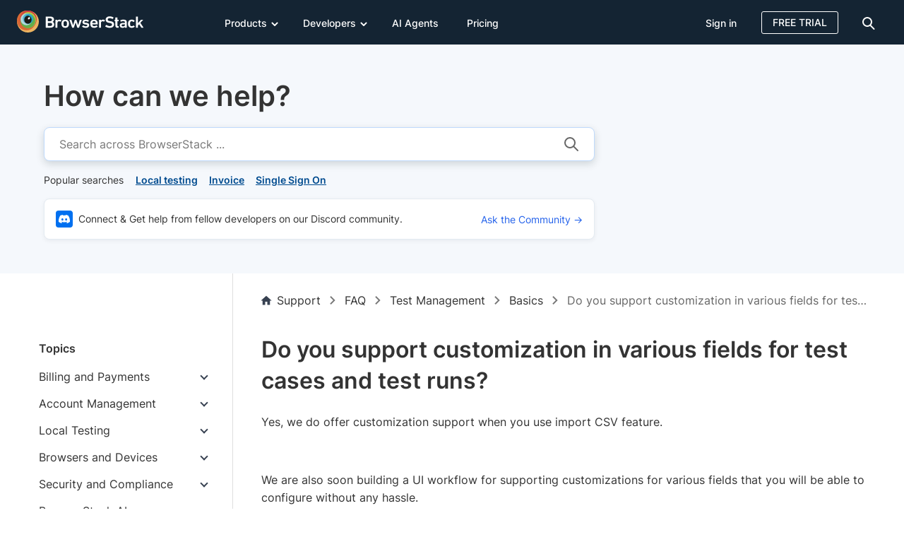

--- FILE ---
content_type: text/html; charset=UTF-8
request_url: https://www.browserstack.com/support/faq/test-management/basics-test-management/do-you-support-customization-in-various-fields-for-test-cases-and-test-runs
body_size: 98506
content:
<!doctype html><html lang="en-US" class="no-js"><head> <meta charset="UTF-8"> <title>Do you support customization in various fields for test cases and test runs? | BrowserStack</title>  <meta http-equiv="X-UA-Compatible" content="IE=edge,chrome=1">  <link rel="preload" href="https://browserstack.wpenginepowered.com/wp-content/themes/browserstack/fonts/source-sans-pro-v21-latin-900.woff2" as="font" type="font/woff2" crossorigin> <link rel="preload" href="https://browserstack.wpenginepowered.com/wp-content/themes/browserstack/fonts/source-sans-pro-v21-latin-700.woff2" as="font" type="font/woff2" crossorigin> <link rel="preload" href="https://browserstack.wpenginepowered.com/wp-content/themes/browserstack/fonts/source-sans-pro-v21-latin-600.woff2" as="font" type="font/woff2" crossorigin> <link rel="preload" href="https://browserstack.wpenginepowered.com/wp-content/themes/browserstack/fonts/source-sans-pro-v21-latin-regular.woff2" as="font" type="font/woff2" crossorigin> <link rel="preload" href="https://browserstack.wpenginepowered.com/wp-content/themes/browserstack/fonts/source-sans-pro-v21-latin-300.woff2" as="font" type="font/woff2" crossorigin>  <link rel="preload" href="https://browserstack.wpenginepowered.com/wp-content/themes/browserstack/fonts/inter/inter-v13-latin-800.woff2" as="font" type="font/woff2" crossorigin> <link rel="preload" href="https://browserstack.wpenginepowered.com/wp-content/themes/browserstack/fonts/inter/inter-v13-latin-700.woff2" as="font" type="font/woff2" crossorigin> <link rel="preload" href="https://browserstack.wpenginepowered.com/wp-content/themes/browserstack/fonts/inter/inter-v13-latin-600.woff2" as="font" type="font/woff2" crossorigin> <link rel="preload" href="https://browserstack.wpenginepowered.com/wp-content/themes/browserstack/fonts/inter/inter-v13-latin-500.woff2" as="font" type="font/woff2" crossorigin> <link rel="preload" href="https://browserstack.wpenginepowered.com/wp-content/themes/browserstack/fonts/inter/inter-v13-latin-regular.woff2" as="font" type="font/woff2" crossorigin>   <link rel="preload" as="image" href="https://browserstack.wpenginepowered.com/wp-content/themes/browserstack/img/bstack-logo-global.svg">  <link rel="apple-touch-icon" sizes="160x160" href="https://browserstack.wpenginepowered.com/wp-content/themes/browserstack/img/favicons/apple-touch-icon.png">  <link rel="apple-touch-icon-precomposed" sizes="160x160" href="https://browserstack.wpenginepowered.com/wp-content/themes/browserstack/img/favicons/apple-touch-icon-precomposed.png"> <link rel="shortcut icon" href="https://browserstack.wpenginepowered.com/wp-content/themes/browserstack/img/favicons/favicon.ico"> <meta name="msapplication-TileColor" content="#da532c"> <meta name="theme-color" content="#ffffff"> <meta name="viewport" content="width=device-width, initial-scale=1.0"> <meta name="google-site-verification" content="0x5RL_wr7QYQniT_gnQwJKSvJuB5euCdOF5k-E0-w84"/>  <meta name="ahrefs-site-verification" content="b22d77df50eb3929fe4bba293aebbc098a9e348ebe7751fe020bb9878c198172">  <meta name="facebook-domain-verification" content="joy2k7rhws0m7eufhx1fdmv9bowjbh"/> <style id="bstack-fcp-header-inline-css" type="text/css">@charset "UTF-8";@font-face{font-display:swap;font-family:"source-sans-pro";font-style:normal;font-weight:300;src:url("https://browserstack.wpenginepowered.com/wp-content/themes/browserstack/fonts/source-sans-pro-v21-latin-300.woff2") format("woff2")}@font-face{font-display:swap;font-family:"source-sans-pro";font-style:normal;font-weight:400;src:url("https://browserstack.wpenginepowered.com/wp-content/themes/browserstack/fonts/source-sans-pro-v21-latin-regular.woff2") format("woff2")}@font-face{font-display:swap;font-family:"source-sans-pro";font-style:normal;font-weight:600;src:url("https://browserstack.wpenginepowered.com/wp-content/themes/browserstack/fonts/source-sans-pro-v21-latin-600.woff2") format("woff2")}@font-face{font-display:swap;font-family:"source-sans-pro";font-style:normal;font-weight:700;src:url("https://browserstack.wpenginepowered.com/wp-content/themes/browserstack/fonts/source-sans-pro-v21-latin-700.woff2") format("woff2")}@font-face{font-display:swap;font-family:"source-sans-pro";font-style:normal;font-weight:900;src:url("https://browserstack.wpenginepowered.com/wp-content/themes/browserstack/fonts/source-sans-pro-v21-latin-900.woff2") format("woff2")}@font-face{font-display:swap;font-family:"Inter";font-style:normal;font-weight:400;src:url("https://browserstack.wpenginepowered.com/wp-content/themes/browserstack/fonts/inter/inter-v13-latin-regular.woff2") format("woff2")}@font-face{font-display:swap;font-family:"Inter";font-style:normal;font-weight:500;src:url("https://browserstack.wpenginepowered.com/wp-content/themes/browserstack/fonts/inter/inter-v13-latin-500.woff2") format("woff2")}@font-face{font-display:swap;font-family:"Inter";font-style:normal;font-weight:600;src:url("https://browserstack.wpenginepowered.com/wp-content/themes/browserstack/fonts/inter/inter-v13-latin-600.woff2") format("woff2")}@font-face{font-display:swap;font-family:"Inter";font-style:normal;font-weight:700;src:url("https://browserstack.wpenginepowered.com/wp-content/themes/browserstack/fonts/inter/inter-v13-latin-700.woff2") format("woff2")}@font-face{font-display:swap;font-family:"Inter";font-style:normal;font-weight:800;src:url("https://browserstack.wpenginepowered.com/wp-content/themes/browserstack/fonts/inter/inter-v13-latin-800.woff2") format("woff2")}article,aside,details,figcaption,figure,footer,header,hgroup,nav,section,summary{display:block}audio,canvas,video{display:inline-block}audio:not([controls]){display:none;height:0}[hidden],template{display:none}html{background:#fff;color:#000;-webkit-text-size-adjust:100%;-ms-text-size-adjust:100%}html,button,input,select,textarea{font-family:sans-serif}body{margin:0}a{background:transparent}a:hover,a:active{outline:0}h1{font-size:60px;margin:.67em 0}h2{font-size:45px;margin:.83em 0}h3{font-size:28px;margin:1em 0}h4{font-size:1em;margin:1.33em 0}h5{font-size:.83em;margin:1.67em 0}h6{font-size:.75em;margin:2.33em 0}abbr[title]{border-bottom:1px dotted}b,strong{font-weight:bold}dfn{font-style:italic}mark{background:#ff0;color:#000}code,kbd,pre,samp{font-family:monospace,serif;font-size:1em}pre{white-space:pre;white-space:pre-wrap;word-wrap:break-word}q{quotes:"“" "”" "‘" "’"}q:before,q:after{content:"";content:none}small{font-size:80%}sub,sup{font-size:75%;line-height:0;position:relative;vertical-align:baseline}sup{top:-0.5em}sub{bottom:-0.25em}img{border:0}svg:not(:root){overflow:hidden}figure{margin:0}fieldset{border:1px solid silver;margin:0 2px;padding:.35em .625em .75em}legend{border:0;padding:0;white-space:normal}button,input,select,textarea{font-family:inherit;font-size:100%;margin:0;vertical-align:baseline}button,input{line-height:normal}button,select{text-transform:none}button,html input[type=button],input[type=reset],input[type=submit]{-webkit-appearance:button;cursor:pointer}button[disabled],input[disabled]{cursor:default}button::-moz-focus-inner,input::-moz-focus-inner{border:0;padding:0}textarea{overflow:auto;vertical-align:top}table{border-collapse:collapse;border-spacing:0}input[type=search]{-webkit-appearance:textfield;-moz-box-sizing:content-box;-webkit-box-sizing:content-box;box-sizing:content-box}input[type=search]::-webkit-search-cancel-button,input[type=search]::-webkit-search-decoration{-webkit-appearance:none}input[type=checkbox],input[type=radio]{box-sizing:border-box;padding:0}.loader-icon{position:relative;background:transparent}.loader-icon:before{content:"";position:absolute;top:0;left:0;width:100%;min-height:100%;background:#004b8f}.loader-icon::after{content:"";position:absolute;top:50%;left:50%;margin-top:-12px;margin-left:-12px;width:24px;height:24px;border-radius:50%;border:4px solid #fff;border-top-color:transparent;animation:loader-loading 2s linear infinite}@keyframes loader-loading{0%{transform:rotate(0)}100%{transform:rotate(360deg)}}html{box-sizing:border-box}*,*:before,*:after{box-sizing:inherit}html,body{height:100%}body{color:hsl(0,0%,20%);background-color:hsl(0,0%,100%);line-height:21px}body.features{font-family:"Inter",helvetica}ul{list-style-type:none}a{text-decoration:none;color:#2563eb}a:active,a:hover,a:visited{outline:0}a:hover{color:#004b8f}main a{text-decoration:underline}main a:hover{text-decoration:underline}strong{font-weight:600}input[type=checkbox]:focus{outline:0}input::-ms-clear,input::-ms-reveal{display:none}textarea{resize:none}.hide{display:none}input[type=number]::-webkit-outer-spin-button,input[type=number]::-webkit-inner-spin-button{-webkit-appearance:none;margin:0}input[type=number]{-moz-appearance:textfield}.container{max-width:100%;margin:0 auto}@media screen and (min-width:640px){.container{width:100%}}@media screen and (min-width:768px){.container{width:100%}}@media screen and (min-width:980px){.container{width:940px}}@media screen and (min-width:1280px){.container{width:1200px}}.row:after{content:"";clear:both;display:table}.col-xl-16,.col-xl-15,.col-xl-14,.col-xl-13,.col-xl-12,.col-xl-11,.col-xl-10,.col-xl-9,.col-xl-8,.col-xl-7,.col-xl-6,.col-xl-5,.col-xl-4,.col-xl-3,.col-xl-2,.col-xl-1,.col-lg-16,.col-lg-15,.col-lg-14,.col-lg-13,.col-lg-12,.col-lg-11,.col-lg-10,.col-lg-9,.col-lg-8,.col-lg-7,.col-lg-6,.col-lg-5,.col-lg-4,.col-lg-3,.col-lg-2,.col-lg-1,.col-md-12,.col-md-11,.col-md-10,.col-md-9,.col-md-8,.col-md-7,.col-md-6,.col-md-5,.col-md-4,.col-md-3,.col-md-2,.col-md-1,.col-sm-12,.col-sm-11,.col-sm-10,.col-sm-9,.col-sm-8,.col-sm-7,.col-sm-6,.col-sm-5,.col-sm-4,.col-sm-3,.col-sm-2,.col-sm-1,.col-xs-12,.col-xs-11,.col-xs-10,.col-xs-9,.col-xs-8,.col-xs-7,.col-xs-6,.col-xs-5,.col-xs-4,.col-xs-3,.col-xs-2,.col-xs-1{float:left;padding-left:12px;padding-right:12px}.col-center{margin:0 auto;float:none}.no-pad{padding-left:0;padding-right:0}.no-pad-left{padding-left:0}.no-pad-right{padding-right:0}.pull-right{float:right}.pull-left{float:left}.col-xs-1{width:8.3333333333%}.col-xs-offset-1{margin-left:8.3333333333%}.col-xs-2{width:16.6666666667%}.col-xs-offset-2{margin-left:16.6666666667%}.col-xs-3{width:25%}.col-xs-offset-3{margin-left:25%}.col-xs-4{width:33.3333333333%}.col-xs-offset-4{margin-left:33.3333333333%}.col-xs-5{width:41.6666666667%}.col-xs-offset-5{margin-left:41.6666666667%}.col-xs-6{width:50%}.col-xs-offset-6{margin-left:50%}.col-xs-7{width:58.3333333333%}.col-xs-offset-7{margin-left:58.3333333333%}.col-xs-8{width:66.6666666667%}.col-xs-offset-8{margin-left:66.6666666667%}.col-xs-9{width:75%}.col-xs-offset-9{margin-left:75%}.col-xs-10{width:83.3333333333%}.col-xs-offset-10{margin-left:83.3333333333%}.col-xs-11{width:91.6666666667%}.col-xs-offset-11{margin-left:91.6666666667%}.col-xs-12{width:100%}.col-xs-offset-12{margin-left:100%}@media screen and (min-width:640px){.col-sm-1{width:8.3333333333%}.col-sm-offset-1{margin-left:8.3333333333%}.col-sm-2{width:16.6666666667%}.col-sm-offset-2{margin-left:16.6666666667%}.col-sm-3{width:25%}.col-sm-offset-3{margin-left:25%}.col-sm-4{width:33.3333333333%}.col-sm-offset-4{margin-left:33.3333333333%}.col-sm-5{width:41.6666666667%}.col-sm-offset-5{margin-left:41.6666666667%}.col-sm-6{width:50%}.col-sm-offset-6{margin-left:50%}.col-sm-7{width:58.3333333333%}.col-sm-offset-7{margin-left:58.3333333333%}.col-sm-8{width:66.6666666667%}.col-sm-offset-8{margin-left:66.6666666667%}.col-sm-9{width:75%}.col-sm-offset-9{margin-left:75%}.col-sm-10{width:83.3333333333%}.col-sm-offset-10{margin-left:83.3333333333%}.col-sm-11{width:91.6666666667%}.col-sm-offset-11{margin-left:91.6666666667%}.col-sm-12{width:100%}.col-sm-offset-12{margin-left:100%}}@media screen and (min-width:979.1px){.col-md-1{width:75px}.col-md-offset-1{margin-left:75px}.col-md-2{width:150px}.col-md-offset-2{margin-left:150px}.col-md-3{width:225px}.col-md-offset-3{margin-left:225px}.col-md-4{width:300px}.col-md-offset-4{margin-left:300px}.col-md-5{width:375px}.col-md-offset-5{margin-left:375px}.col-md-6{width:450px}.col-md-offset-6{margin-left:450px}.col-md-7{width:525px}.col-md-offset-7{margin-left:525px}.col-md-8{width:600px}.col-md-offset-8{margin-left:600px}.col-md-9{width:675px}.col-md-offset-9{margin-left:675px}.col-md-10{width:750px}.col-md-offset-10{margin-left:750px}.col-md-11{width:825px}.col-md-offset-11{margin-left:825px}.col-md-12{width:900px}.col-md-offset-12{margin-left:900px}}@media screen and (min-width:1300px){.col-lg-1{width:75px}.col-lg-offset-1{margin-left:75px}.col-lg-2{width:150px}.col-lg-offset-2{margin-left:150px}.col-lg-3{width:225px}.col-lg-offset-3{margin-left:225px}.col-lg-4{width:300px}.col-lg-offset-4{margin-left:300px}.col-lg-5{width:375px}.col-lg-offset-5{margin-left:375px}.col-lg-6{width:450px}.col-lg-offset-6{margin-left:450px}.col-lg-7{width:525px}.col-lg-offset-7{margin-left:525px}.col-lg-8{width:600px}.col-lg-offset-8{margin-left:600px}.col-lg-9{width:675px}.col-lg-offset-9{margin-left:675px}.col-lg-10{width:750px}.col-lg-offset-10{margin-left:750px}.col-lg-11{width:825px}.col-lg-offset-11{margin-left:825px}.col-lg-12{width:900px}.col-lg-offset-12{margin-left:900px}.col-lg-13{width:975px}.col-lg-offset-13{margin-left:975px}.col-lg-14{width:1050px}.col-lg-offset-14{margin-left:1050px}.col-lg-15{width:1125px}.col-lg-offset-15{margin-left:1125px}.col-lg-16{width:1200px}.col-lg-offset-16{margin-left:1200px}}@media screen and (min-width:1600px){.col-xl-1{width:75px}.col-xl-offset-1{margin-left:75px}.col-xxl-1{width:94px}.col-xxl-offset-1{margin-left:94px}.col-xl-2{width:150px}.col-xl-offset-2{margin-left:150px}.col-xxl-2{width:188px}.col-xxl-offset-2{margin-left:188px}.col-xl-3{width:225px}.col-xl-offset-3{margin-left:225px}.col-xxl-3{width:282px}.col-xxl-offset-3{margin-left:282px}.col-xl-4{width:300px}.col-xl-offset-4{margin-left:300px}.col-xxl-4{width:376px}.col-xxl-offset-4{margin-left:376px}.col-xl-5{width:375px}.col-xl-offset-5{margin-left:375px}.col-xxl-5{width:470px}.col-xxl-offset-5{margin-left:470px}.col-xl-6{width:450px}.col-xl-offset-6{margin-left:450px}.col-xxl-6{width:564px}.col-xxl-offset-6{margin-left:564px}.col-xl-7{width:525px}.col-xl-offset-7{margin-left:525px}.col-xxl-7{width:658px}.col-xxl-offset-7{margin-left:658px}.col-xl-8{width:600px}.col-xl-offset-8{margin-left:600px}.col-xxl-8{width:752px}.col-xxl-offset-8{margin-left:752px}.col-xl-9{width:675px}.col-xl-offset-9{margin-left:675px}.col-xxl-9{width:846px}.col-xxl-offset-9{margin-left:846px}.col-xl-10{width:750px}.col-xl-offset-10{margin-left:750px}.col-xxl-10{width:940px}.col-xxl-offset-10{margin-left:940px}.col-xl-11{width:825px}.col-xl-offset-11{margin-left:825px}.col-xxl-11{width:1034px}.col-xxl-offset-11{margin-left:1034px}.col-xl-12{width:900px}.col-xl-offset-12{margin-left:900px}.col-xxl-12{width:1128px}.col-xxl-offset-12{margin-left:1128px}.col-xl-13{width:975px}.col-xl-offset-13{margin-left:975px}.col-xxl-13{width:1222px}.col-xxl-offset-13{margin-left:1222px}.col-xl-14{width:1050px}.col-xl-offset-14{margin-left:1050px}.col-xxl-14{width:1316px}.col-xxl-offset-14{margin-left:1316px}.col-xl-15{width:1125px}.col-xl-offset-15{margin-left:1125px}.col-xxl-15{width:1410px}.col-xxl-offset-15{margin-left:1410px}.col-xl-16{width:1200px}.col-xl-offset-16{margin-left:1200px}.col-xxl-16{width:1504px}.col-xxl-offset-16{margin-left:1504px}}.no-pad{padding-left:0;padding-right:0}.no-pad-right{padding-right:0}.no-pad-left{padding-left:0}.bs-xl-1{flex:0 0 8.3333333333%;width:8.3333333333%}.bs-xl-2{flex:0 0 16.6666666667%;width:16.6666666667%}.bs-xl-3{flex:0 0 25%;width:25%}.bs-xl-4{flex:0 0 33.3333333333%;width:33.3333333333%}.bs-xl-5{flex:0 0 41.6666666667%;width:41.6666666667%}.bs-xl-6{flex:0 0 50%;width:50%}.bs-xl-7{flex:0 0 58.3333333333%;width:58.3333333333%}.bs-xl-8{flex:0 0 66.6666666667%;width:66.6666666667%}.bs-xl-9{flex:0 0 75%;width:75%}.bs-xl-10{flex:0 0 83.3333333333%;width:83.3333333333%}.bs-xl-11{flex:0 0 91.6666666667%;width:91.6666666667%}.bs-xl-12{flex:0 0 100%;width:100%}@media screen and (max-width:1279px){.bs-lg-1{flex:0 0 8.3333333333%;width:8.3333333333%}.bs-lg-2{flex:0 0 16.6666666667%;width:16.6666666667%}.bs-lg-3{flex:0 0 25%;width:25%}.bs-lg-4{flex:0 0 33.3333333333%;width:33.3333333333%}.bs-lg-5{flex:0 0 41.6666666667%;width:41.6666666667%}.bs-lg-6{flex:0 0 50%;width:50%}.bs-lg-7{flex:0 0 58.3333333333%;width:58.3333333333%}.bs-lg-8{flex:0 0 66.6666666667%;width:66.6666666667%}.bs-lg-9{flex:0 0 75%;width:75%}.bs-lg-10{flex:0 0 83.3333333333%;width:83.3333333333%}.bs-lg-11{flex:0 0 91.6666666667%;width:91.6666666667%}.bs-lg-12{flex:0 0 100%;width:100%}}@media screen and (max-width:979.1px){.bs-md-1{flex:0 0 8.3333333333%;width:8.3333333333%}.bs-md-2{flex:0 0 16.6666666667%;width:16.6666666667%}.bs-md-3{flex:0 0 25%;width:25%}.bs-md-4{flex:0 0 33.3333333333%;width:33.3333333333%}.bs-md-5{flex:0 0 41.6666666667%;width:41.6666666667%}.bs-md-6{flex:0 0 50%;width:50%}.bs-md-7{flex:0 0 58.3333333333%;width:58.3333333333%}.bs-md-8{flex:0 0 66.6666666667%;width:66.6666666667%}.bs-md-9{flex:0 0 75%;width:75%}.bs-md-10{flex:0 0 83.3333333333%;width:83.3333333333%}.bs-md-11{flex:0 0 91.6666666667%;width:91.6666666667%}.bs-md-12{flex:0 0 100%;width:100%}}@media screen and (max-width:640px){.bs-xs-1{flex:0 0 8.3333333333%;width:8.3333333333%}.bs-xs-2{flex:0 0 16.6666666667%;width:16.6666666667%}.bs-xs-3{flex:0 0 25%;width:25%}.bs-xs-4{flex:0 0 33.3333333333%;width:33.3333333333%}.bs-xs-5{flex:0 0 41.6666666667%;width:41.6666666667%}.bs-xs-6{flex:0 0 50%;width:50%}.bs-xs-7{flex:0 0 58.3333333333%;width:58.3333333333%}.bs-xs-8{flex:0 0 66.6666666667%;width:66.6666666667%}.bs-xs-9{flex:0 0 75%;width:75%}.bs-xs-10{flex:0 0 83.3333333333%;width:83.3333333333%}.bs-xs-11{flex:0 0 91.6666666667%;width:91.6666666667%}.bs-xs-12{flex:0 0 100%;width:100%}.hide-bs-xs{display:none !important}}.hide{display:none}@media screen and (max-width:639px){.hide-xs{display:none !important}.no-pad-xs{padding-left:0;padding-right:0}}@media screen and (min-width:640px) and (max-width:979px){.hide-sm{display:none !important}.no-pad-sm{padding-left:0;padding-right:0}}@media screen and (min-width:979.1px) and (max-width:1299px){.hide-md{display:none !important}.no-pad-md{padding-left:0;padding-right:0}}@media screen and (min-width:1300px) and (max-width:1599px){.hide-lg{display:none !important}.no-pad-lg{padding-left:0;padding-right:0}}@media screen and (min-width:1600px){.hide-xl{display:none !important}.no-pad-xl{padding-left:0;padding-right:0}}@media screen and (min-width:641px) and (max-width:1279px){.hide-bs-md{display:none !important}}@media screen and (min-width:1280px){.hide-bs-xl{display:none !important}}div[class^=vc_custom_],div[class*=" vc_custom_"]{background-size:cover !important}.font-load--all,.font-load--source-sans-pro,.font-load--inter,.font-load--sans-serif-4{visibility:hidden;overflow:hidden}.btn-events-page,.btn-secondary-gray,.btn-tertiary,.btn-secondary-white-bg,.btn-secondary-white,.btn-transparent,.btn-secondary,.btn-primary{border-radius:4px;border:1px solid transparent;display:inline-block;padding:15px 20px;text-decoration:none !important}.btn-primary{background-color:#0070f0;color:hsl(0,0%,100%);text-align:center;line-height:24px;font-size:16px;font-weight:600;font-family:"Inter",helvetica}.btn-primary:hover{background-color:#004b8f;color:hsl(0,0%,100%);text-decoration:none !important}.btn-primary:focus{background-color:#00335d;color:hsl(0,0%,100%);text-decoration:none !important}.btn-primary.disabled,.btn-primary[disabled]{cursor:default;background-color:#eee;color:#787878}.btn-secondary{background-color:transparent;color:#2563eb;text-align:center;line-height:24px;font-size:16px;font-weight:600;font-family:"Inter",helvetica;border-color:#2563eb}.btn-secondary:hover{border-color:#004b8f;background-color:#004b8f;color:hsl(0,0%,100%);text-decoration:none !important}.btn-secondary:focus{border-color:#00335d;background-color:#00335d;color:hsl(0,0%,100%);text-decoration:none !important}.btn-secondary.disabled,.btn-secondary[disabled]{border-color:#42a9ff;color:#42a9ff;cursor:default}.btn-transparent{background-color:transparent;color:hsl(0,0%,60%);text-align:center;line-height:24px;font-size:16px;font-weight:600;font-family:"Inter",helvetica}.btn-transparent:hover{color:hsl(0,0%,20%);text-decoration:none !important}.btn-secondary-white{background-color:transparent;color:hsl(0,0%,100%);text-align:center;line-height:24px;font-size:16px;font-weight:600;font-family:"Inter",helvetica;border-color:hsl(0,0%,100%)}.btn-secondary-white:hover{border-color:hsl(0,0%,100%);border-color:hsla(0,0%,100%,0.6);color:hsl(0,0%,100%);color:hsla(0,0%,100%,0.6);background-color:hsl(0,0%,100%);color:#0070f0;text-decoration:none !important}.btn-secondary-white-bg{background-color:#fff;color:#0070f0;text-align:center;line-height:24px;font-size:16px;font-weight:600;font-family:"Inter",helvetica;border-color:#0070f0}.btn-secondary-white-bg:hover{background-color:#004b8f;color:hsl(0,0%,100%);text-decoration:none !important}.btn-secondary-white-bg:focus{background-color:#00335d;color:hsl(0,0%,100%);text-decoration:none !important}.btn-secondary-white-bg.disabled,.btn-secondary-white-bg[disabled]{cursor:default;background-color:#eee;color:#787878}.btn-tertiary{background-color:transparent;color:hsl(0,0%,100%);text-align:center;line-height:24px;font-size:16px;font-weight:600;font-family:"Inter",helvetica;border-color:hsl(0,0%,100%)}.btn-tertiary:hover{background-color:hsl(0,0%,100%);color:#004b8f;text-decoration:none !important}.btn-secondary-gray{background-color:transparent;color:hsl(0,0%,60%);text-align:center;line-height:24px;font-size:16px;font-weight:600;font-family:"Inter",helvetica;border-color:hsl(0,0%,60%)}.btn-secondary-gray:hover{border-color:hsl(0,0%,20%);color:hsl(0,0%,20%);text-decoration:none !important}.btn-webinar-lp{background-image:linear-gradient(to left,#7e73ff,#3425de,#7e73ff);border-radius:3px;border:0;line-height:21px;font-size:16px;font-weight:600;transition:background-position .6s;background-size:200%;letter-spacing:.5px;font-family:"Inter",helvetica;color:hsl(0,0%,100%);text-align:center;text-decoration:none}.btn-webinar-lp:hover{background-position:right;text-decoration:none;color:hsl(0,0%,100%)}.btn-webinar-lp.disabled,.btn-webinar-lp[disabled]{cursor:default}.btn-events-page{background-color:hsl(23,100%,4%);color:hsl(0,0%,100%);text-align:center;line-height:21px;font-size:16px;font-weight:400;font-family:"Inter",helvetica;border-color:hsl(23,100%,4%);letter-spacing:.5px;transition:.3s;border-width:2px;border-style:solid;font-weight:600;text-decoration:none !important}.btn-events-page:hover{background-color:transparent;color:hsl(23,100%,4%)}.btn-events-page.disabled,.btn-events-page[disabled]{cursor:default}.btn-lg{width:240px}.btn-auto{width:auto}.btn-round{border-radius:50%}.btn-badge{font-size:12px;line-height:16px;padding:1px 4px}@media screen and (max-width:979px){.btn-primary,.btn-secondary{padding:11px 20px}}@media screen and (max-width:640px){.btn-primary,.btn-secondary{padding:7px 16px}}.vertical-list{margin:0;padding:0}.horizontal-list{margin:0;padding:0}.horizontal-list>li{display:inline-block}body{font:normal normal 300 16px/24px "Inter",helvetica}h1,h2,h3,h4,h5,h6{color:hsl(0,0%,20%);font:normal normal 300 60px/63px "Inter",helvetica;margin:0}h1{font-size:48px;line-height:58px;font-weight:800}h2{font-size:36px;line-height:44px;font-weight:700}h3{font-size:32px;line-height:44px}h4{font-size:24px;line-height:28px}h5{font-size:20px;line-height:24px}h6{font-size:16px;line-height:24px}h4{font-weight:700}h3,h5,h6{font-weight:600}.seo-header{font-size:45px;line-height:49px;font-weight:400}.text-center{text-align:center}.text-right{text-align:right}.invert{color:hsl(0,0%,0%)}.invert h1,.invert h2,.invert h3,.invert h4,.invert h5,.invert h6,.invert p{color:hsl(0,0%,100%)}@media screen and (max-width:979px){h1{font-size:44px;line-height:48px;font-weight:700}h2{font-size:32px;line-height:40px}h3{font-size:28px;line-height:40px}h4{font-size:22px;line-height:30px;font-weight:600}h5{font-size:18px;line-height:24px}h6{font-size:16px;line-height:24px}}@media screen and (max-width:640px){h1{font-size:32px;line-height:38px;font-weight:700}h2{font-size:28px;line-height:32px}h3{font-size:24px;line-height:32px}h4{font-size:20px;line-height:28px}h5{font-size:18px;line-height:24px}h6{font-size:16px;line-height:24px}}.homepage-core-web-vital-poc .cookie-notification{display:none}.cookie-notification{box-shadow:4px 4px 12px rgba(0,0,0,0.2);position:fixed;bottom:0;padding:5px 20px;font-size:14px;background-color:hsl(0,0%,20%);color:hsl(0,0%,100%);width:100%;z-index:111}.cookie-notification a{color:inherit;text-decoration:underline;display:inline-block}.cookie-notification a:hover{color:hsl(203,100%,49.5%)}.cookie-notification__elements{vertical-align:middle;display:inline-block}.cookie-notification__text{position:relative;min-height:64px;font-size:14px}.cookie-notification__text-div{margin:0;position:absolute;top:50%;-ms-transform:translateY(-50%);transform:translateY(-50%)}.cookie-notification__actions{padding-top:12px;padding-bottom:12px;text-align:right}.cookie-notification__got-it-cta{margin-right:15px;padding:8px 16px}.cookie-notification__reject-cta{margin-right:40px;padding:8px 16px}.cookie-notification__close{cursor:pointer;background:transparent;border:0}@media screen and (max-width:979px){.cookie-notification__elements{width:calc(100% - 300px)}.cookie-notification__actions{width:300px}}@media screen and (max-width:639px){.cookie-notification{padding-left:10px;padding-right:10px;padding-top:12px}.cookie-notification__elements{width:100%}.accept-cookie-notification{padding-top:0;padding-right:0;padding-bottom:10px}}@media screen and (max-width:980px) and (min-width:640px){.cookie-notification{padding:15px 20px}.cookie-notification__got-it-cta{margin-right:8px}.cookie-notification__actions{padding-top:12px}}.contact-pill,.bs-modal,.docs--container,#docs--language-modal{display:none}body{margin:0;background:hsl(0,0%,100%);font-family:"Inter",helvetica;-webkit-font-smoothing:antialiased;-moz-osx-font-smoothing:grayscale}.secondary-nav{position:absolute;top:63px;font-family:"Inter",helvetica}.promo-notification{font-family:"source-sans-pro",helvetica;padding:11px 20px 10px;font-size:16px;line-height:21px}.promo-notification__actions{display:none}.promo-notification p{margin:0;font-family:"source-sans-pro",helvetica}a.skip-link{position:absolute;top:-100px;left:4px;background-color:hsl(0,0%,100%);color:#0070f0;margin:1px;padding:8px 20px;z-index:10000;height:auto;width:auto;font-size:16px;line-height:24px;font-weight:400;font-family:"Inter",helvetica;border-radius:3px}a.skip-link:focus{top:9px}.header-habitat{font-family:"Inter",helvetica;position:relative;width:100%;top:0;left:0;background-color:hsl(209,44%,14%);color:hsl(0,0%,20%);font-weight:300;z-index:99;height:63px;transition:top .4s}.header-habitat .logo{padding-top:15px;display:block;float:left;margin-right:10px;padding-bottom:10px}.header-habitat .container.top-bar-menu-container{position:relative;max-width:100%;margin:0 auto}.header-habitat .container.top-bar-menu-container .col-xs-12:first-child{padding-left:10px;padding-right:10px}.header-habitat .secondary-nav .product-name{font-family:"Inter",helvetica !important;font-size:26px}.header-habitat .secondary-nav .product-menu li a{font-family:"Inter",helvetica !important}.header-habitat--swipe-top{top:-63px}@media screen and (min-width:640px){.container{width:100%}}@media screen and (min-width:768px){.container{width:100%}}@media screen and (min-width:979.1px){.container{width:940px}.persistent-header:not(.header-with-promo-bar){padding-top:63px}.persistent-header:not(.header-with-promo-bar) .header-habitat{position:fixed}}.page-template-instapage.summer-of-learning #header-habitat.events-header{display:none}@media screen and (min-width:979px){.page-template-instapage.summer-of-learning.persistent-header{padding-top:0}}@media screen and (min-width:1440px){.header-habitat .container{width:1440px;padding-left:10px}}@media screen and (min-width:1280px){.container{width:1200px}}.btn-badge{font-size:12px;line-height:16px;font-weight:600;padding:1px 4px;border-radius:4px}.page-wrapper-on-load{visibility:hidden;overflow:hidden}.wrapper{overflow:hidden}.vwo-hide{display:none !important}.cookie-notification-hide .cookie-notification{display:none}#consent-banner{position:fixed;bottom:0;z-index:111;display:block}.flex-row{display:-webkit-box;display:-ms-flexbox;display:flex;flex-wrap:wrap}.flex-vcenter{align-items:center}.pr-40{padding-right:40px}.img-responsive{vertical-align:middle}.custom-header-col{padding-left:10px;padding-right:10px}@media screen and (max-width:979px){.custom-header-col{padding-left:15px;padding-right:20px}}.custom-img-box{text-align:center;margin:48px auto 0}.custom-img-box img,.custom-img-box video{vertical-align:middle}@media screen and (max-width:1279px){.custom-img-box img,.custom-img-box video{max-width:100% !important;height:auto !important}}@media screen and (max-width:979px){.custom-img-box img,.custom-img-box video{max-width:100% !important;height:auto !important}}@media screen and (max-width:640px){.custom-img-box{margin:40px auto 0}}@media screen and (max-width:979px){body{padding-top:63px}body.header-with-secondary-menu{padding-top:121px}body.header-habitat-not-found{padding-top:0}}@media screen and (min-width:980px){body{padding-top:63px !important}body.header-habitat-not-found{padding-top:0 !important}body.header-with-promo-bar{padding-top:113px !important}body.header-with-promo-bar.header-habitat-not-found{padding-top:50px !important}body.header-with-secondary-menu{padding-top:120px !important}body.header-with-secondary-menu.header-with-promo-bar{padding-top:171px !important}.header-habitat{position:relative;top:0}.header-habitat-wrap{position:fixed;top:0;width:100%;z-index:99}}.brands{padding-top:40px;padding-bottom:40px}.brands__pb0{padding-bottom:0}.vc_row .brand-logos{margin-top:32px}.header-habitat .bs-collapse-toggle{display:none}@media screen and (max-width:979px){.header-habitat .bs-collapse-toggle{display:block}}.header-habitat .account-down-caret{display:inline-block;width:11px;height:11px;position:relative;top:4px;right:-1px;background-position:-14px -215px}@media screen and (max-width:979px){.header-habitat .account-down-caret{background:url("https://browserstack.wpenginepowered.com/wp-content/themes/browserstack/img/sprites/general_icons.png") no-repeat}}@media(-webkit-min-device-pixel-ratio:2),(min-resolution:192dpi){.header-habitat .account-down-caret{background-size:365px 245px}}@media screen and (-webkit-min-device-pixel-ratio:2) and (max-width:979px),screen and (min-resolution:192dpi) and (max-width:979px){.header-habitat .account-down-caret{background-image:url("https://browserstack.wpenginepowered.com/wp-content/themes/browserstack/img/sprites/general_icons@2x.png")}}.header-habitat .dropdown-toggle{background:transparent;border:0;color:#fff;font-family:"source-sans-pro",helvetica;font-size:16px;line-height:21px;border-radius:0;padding:22px 20px 20px 19px}@media screen and (min-width:1095px){.header-habitat .dropdown-toggle{padding:22px 28px 20px}}.header-habitat .dropdown-toggle:hover{color:#42a9ff}.header-habitat .primary-menu-container{position:absolute;z-index:3;right:0;padding-right:20px}.header-habitat .primary-menu-container .primary-menu a{color:#fff;display:inline-block}.header-habitat .primary-menu-container .primary-menu .free-trial-link{margin-left:23px}.header-habitat .primary-menu-container .primary-menu .free-trial-link a{padding:5px 15px;text-transform:uppercase}.header-habitat .primary-menu-container .primary-menu .btn-badge{line-height:18px;margin-right:10px;color:white;margin-top:-5px;vertical-align:middle;background:hsl(203,100%,49.5%)}.header-habitat .primary-menu-container .primary-menu li{font-family:"source-sans-pro",helvetica}.header-habitat .primary-menu,.header-habitat .product-menu{font-weight:400}.header-habitat .primary-menu li.active a,.header-habitat .primary-menu li:hover a,.header-habitat .product-menu li.active a,.header-habitat .product-menu li:hover a{color:#42a9ff}.header-habitat .primary-menu li.active .integ-link a,.header-habitat .primary-menu li:hover .integ-link a,.header-habitat .product-menu li.active .integ-link a,.header-habitat .product-menu li:hover .integ-link a{color:hsl(0,0%,20%)}.header-habitat .primary-menu li.active li a,.header-habitat .primary-menu li:hover li a,.header-habitat .product-menu li.active li a,.header-habitat .product-menu li:hover li a{color:hsl(0,0%,20%)}.header-habitat .primary-menu li li a.sign_out_link,.header-habitat .product-menu li li a.sign_out_link{color:hsl(356,83.4862385321%,47.415%)}.header-habitat .primary-menu li>a,.header-habitat .product-menu li>a{font-family:"source-sans-pro",helvetica;font-weight:400}.header-habitat .primary-menu li>a:hover .caret:after,.header-habitat .product-menu li>a:hover .caret:after{background-position:-250px -88px}.header-habitat .primary-menu>li,.header-habitat .product-menu>li{position:relative}.header-habitat .primary-menu>li>a,.header-habitat .product-menu>li>a{padding:21px 10px;font-size:16px}.header-habitat .primary-menu>li>a.doc-menu-toggle,.header-habitat .product-menu>li>a.doc-menu-toggle{padding-bottom:16px}@media screen and (max-width:1440px){.header-habitat .container{width:100%;padding-left:10px}}.header-habitat--hidden{display:none}.header-habitat .event-in-person-header__nav .bstack-mm-nav{margin-right:80px}.header-habitat .event-in-person-header__nav .bstack-mm-nav .bstack-mm-cta-white{margin-left:28px}@media screen and (max-width:979px){.header-habitat .event-in-person-header__nav .bstack-mm-nav{margin-right:0}.header-habitat .event-in-person-header__nav .bstack-mm-nav .bstack-mm-cta-white{margin-left:0}}@media screen and (min-width:979px){.persistent-header .free-trial-link>.persistent-header-primary{background-color:#0070f0;border-color:#143452;transition:all 250ms ease 0s}}@media screen and (max-width:979px){.persistent-header.persistent-top .header-habitat{position:fixed}.persistent-header.persistent-up .header-habitat{position:fixed;transition:top .4s}.persistent-header.persistent-down .header-habitat{position:fixed;transition:top .4s}.header-habitat .container{padding-left:0}.header-habitat .bs-collapse{display:none}.header-habitat .bs-collapse.active{display:block}.header-habitat .bs-collapse-toggle{position:relative;z-index:3;padding:23px 0 22px;background:transparent;border:0;min-width:24px}.header-habitat .bs-collapse-toggle svg{display:none}.header-habitat .bs-collapse-toggle svg:first-child{display:block}.header-habitat .bs-collapse-toggle:hover{color:hsl(0,0%,100%)}.header-habitat .bs-collapse-toggle.active svg{display:block;margin:0 auto}.header-habitat .bs-collapse-toggle.active svg:first-child{display:none}.header-habitat .primary-menu-container{padding:0;width:100%;left:0;top:63px;background-color:hsl(209,43.8848920863%,13.9%)}.header-habitat .primary-menu-container li{display:block;padding-left:21px}.header-habitat .primary-menu-container li>a{padding-top:16px;padding-bottom:12px;padding-left:0;display:block;width:100%}.header-habitat .primary-menu-container .primary-menu{float:none}.header-habitat .primary-menu-container .primary-menu.active{min-height:calc(100vh - 63px)}.header-habitat .primary-menu-container .primary-menu li{border-bottom:1px solid;border-bottom-color:rgba(255,255,255,0.1)}.header-habitat .primary-menu-container .primary-menu li.free-trial-link{margin-left:0}.header-habitat .primary-menu-container .primary-menu li.free-trial-link a{padding:15px 6px 14px 0}.header-habitat .primary-menu-container .primary-menu li.free-trial-link a.btn-secondary-white.btn-md{text-align:left;border:0}.header-habitat .primary-menu-container .primary-menu li.free-trial-link a.btn-secondary-white.btn-md:hover{color:#009cfc;background-color:transparent}.header-habitat .primary-menu-container .section-head{border-bottom:1px solid;border-bottom-color:rgba(255,255,255,0.1)}.header-habitat .primary-menu-container .mobile-dropdown-menu li{color:white;font-weight:400;line-height:21px;font-family:"source-sans-pro",helvetica}.header-habitat .primary-menu-container .mobile-dropdown-menu li>a{padding:16px 16px 12px 0;color:white}}.free-trial-btn.go-to-dashboard{display:none}body.wp-signed-state .sign-in-link,body.wp-signed-state .free-trial-btn{display:none}body.wp-signed-state .go-to-dashboard{display:inline-block}body.wp-signed-state .hero-unit--v2 .btn-started-wrapper a,body.wp-signed-state .hero-unit--v2 .btn-secondary-demo-wrapper button,body.wp-signed-state .hero-unit--product-wrapper .btn-started-wrapper a,body.wp-signed-state .hero-unit--product-wrapper .btn-secondary-demo-wrapper button{display:none}body.wp-signed-state .hero-unit--v2 .btn-contact-wrapper button,body.wp-signed-state .hero-unit--v2 .free_trial_csf_variation,body.wp-signed-state .hero-unit--product-wrapper .btn-contact-wrapper button,body.wp-signed-state .hero-unit--product-wrapper .free_trial_csf_variation{display:inline-block !important}@media screen and (max-width:979px){.feature-container{padding-top:42px;padding-bottom:42px}.brands{padding-top:21px;padding-bottom:21px}}.contact-sales-cta{display:none !important}@font-face{font-display:swap;font-family:"Inter";font-style:normal;font-weight:400;src:url("https://browserstack.wpenginepowered.com/wp-content/themes/browserstack/fonts/inter/inter-v13-latin-regular.woff2") format("woff2")}@font-face{font-display:swap;font-family:"Inter";font-style:normal;font-weight:500;src:url("https://browserstack.wpenginepowered.com/wp-content/themes/browserstack/fonts/inter/inter-v13-latin-500.woff2") format("woff2")}@font-face{font-display:swap;font-family:"Inter";font-style:normal;font-weight:600;src:url("https://browserstack.wpenginepowered.com/wp-content/themes/browserstack/fonts/inter/inter-v13-latin-600.woff2") format("woff2")}@font-face{font-display:swap;font-family:"Inter";font-style:normal;font-weight:700;src:url("https://browserstack.wpenginepowered.com/wp-content/themes/browserstack/fonts/inter/inter-v13-latin-700.woff2") format("woff2")}@font-face{font-display:swap;font-family:"Inter";font-style:normal;font-weight:800;src:url("https://browserstack.wpenginepowered.com/wp-content/themes/browserstack/fonts/inter/inter-v13-latin-800.woff2") format("woff2")}.header-habitat:hover::before,.header-habitat:hover::after,.wrapper:hover::before,.wrapper:hover::after{content:"";display:inline-block;position:absolute;right:-9999px;background-repeat:no-repeat;width:0;height:0}.header-habitat:hover::before,.wrapper:hover::before{background-image:url("https://browserstack.wpenginepowered.com/wp-content/themes/browserstack/img/sprites/header-products-sprites-ai-evals.svg")}.header-habitat:hover::after,.wrapper:hover::after{background-image:url("https://browserstack.wpenginepowered.com/wp-content/themes/browserstack/img/sprites/header-products-sprites-ai-evals-hover.svg")}body:not(.page-template-campaign) .promo-notification{-webkit-font-smoothing:antialiased;-moz-osx-font-smoothing:grayscale}body:not(.page-template-campaign) .promo-notification p,body:not(.page-template-campaign) .promo-notification a,body:not(.page-template-campaign) .promo-notification__elements{font-family:"Inter",helvetica;font-size:14px;font-weight:400;line-height:20px}body.bstack-blur-bg-active main:after,body.bstack-blur-bg-active .faq-support-v2-main:after,body.bstack-blur-bg-active .faq-support:after,body.bstack-blur-bg-active #footer-habitat:after,body.bstack-blur-bg-active .llm-page:after{position:absolute;content:"";left:0;top:0;bottom:0;width:100%;background:rgba(0,0,0,0.16);z-index:9}body.bstack-blur-bg-active main,body.bstack-blur-bg-active #footer-habitat,body.bstack-blur-bg-active .faq-support-v2-main,body.bstack-blur-bg-active .faq-support,body.bstack-blur-bg-active .llm-page{position:relative;filter:blur(2px)}.bstack-mm{display:flex;justify-content:flex-start;align-items:center;margin:0;font-family:"Inter",helvetica;-webkit-font-smoothing:antialiased;-moz-osx-font-smoothing:grayscale}.bstack-mm .hide-menu{display:none !important}.bstack-mm-container{display:flex;width:100%}.bstack-mm-nav{display:flex;justify-content:flex-start;align-items:center;margin:0 0 0 80px;padding:0;list-style-type:none;flex:1}.bstack-mm-nav--right{flex:0 0 auto;margin:0;justify-content:flex-end}.bstack-mm-nav:not(.bstack-mm-nav--right) .bstack-mm-btn,.bstack-mm-nav:not(.bstack-mm-nav--right) .bstack-mm-link{padding-left:20px;padding-right:20px}@media only screen and (max-width:1150px){.bstack-mm-nav{margin-left:40px}}@media only screen and (max-width:1023px){.bstack-mm-nav{margin-left:12px}}.bstack-mm-logo{display:flex;margin-right:10px;margin-bottom:1px}.bstack-mm-link,.bstack-mm-btn{display:inline-block;padding:22px 28px 20px;color:#fff;font-weight:500;line-height:20px;font-size:14px}@media only screen and (max-width:1150px){.bstack-mm-link,.bstack-mm-btn{padding-left:20px;padding-right:20px}}.bstack-mm-link:hover,.bstack-mm-link.is-hover,.bstack-mm-link.focussed,.bstack-mm-btn:hover,.bstack-mm-btn.is-hover,.bstack-mm-btn.focussed{color:#42a9ff;background-color:transparent}.bstack-mm-link:hover .bstack-mm-down,.bstack-mm-link.is-hover .bstack-mm-down,.bstack-mm-link.focussed .bstack-mm-down,.bstack-mm-btn:hover .bstack-mm-down,.bstack-mm-btn.is-hover .bstack-mm-down,.bstack-mm-btn.focussed .bstack-mm-down{top:4px;transform:rotate(180deg)}.bstack-mm-link:hover .bstack-mm-down-svg path,.bstack-mm-link.is-hover .bstack-mm-down-svg path,.bstack-mm-link.focussed .bstack-mm-down-svg path,.bstack-mm-btn:hover .bstack-mm-down-svg path,.bstack-mm-btn.is-hover .bstack-mm-down-svg path,.bstack-mm-btn.focussed .bstack-mm-down-svg path{stroke:#42a9ff}.bstack-mm-li{position:relative}.bstack-mm-li.free-trial-btn{margin-left:7px;margin-right:4px}.bstack-mm-btn{background:transparent;border:0;border-radius:0;margin:0}.bstack-mm-down{display:inline-block;position:relative;top:-1px;right:-5px;width:11px}.bstack-mm-down-svg path{stroke:#fff}.bstack-mm-cta-white{padding:5px 15px;text-transform:uppercase;margin-left:0;background-color:transparent;border-color:#fff;border-radius:3px;border:1px solid #fff;text-decoration:none}.bstack-mm-cta-white:hover{color:#fff;border-color:#0070f0;background:#0070f0}.bstack-mm .doc-search-menu-icon{margin-right:10px}.bstack-mm .collapse-toggle{height:63px;padding:20px 0 19px;min-width:20px}.bstack-mm .collapse-toggle .bar{max-width:20px;width:100%;height:2px;background-color:#fff;border-radius:2px}.bstack-mm .collapse-toggle .bar:not(:last-child){margin-bottom:5px}.bstack-mm .collapse-toggle.active .bar{position:absolute;top:0;bottom:0;margin:auto}.bstack-mm .collapse-toggle.active .bar1{transform:rotate(45deg);-webkit-transform:rotate(45deg)}.bstack-mm .collapse-toggle.active .bar2{transform:rotate(-45deg);-webkit-transform:rotate(-45deg)}.bstack-mm .collapse-toggle.active .bar3{display:none}.bstack-mm-sub-nav{display:block;visibility:hidden;opacity:0;position:absolute;top:62px;left:auto;background-color:#fff;border-radius:6px;font-size:12px;box-shadow:0 10px 20px 1px rgba(0,0,0,0.15),0 -5px 15px -5px rgba(0,0,0,0.3);border:1px solid #dedede;z-index:4;width:224px;padding:0;transition:opacity 50ms ease-in,visibility 50ms ease-in}.bstack-mm-sub-nav:hover,.bstack-mm-sub-nav.active{visibility:visible;opacity:1;transition:opacity 50ms ease-in,visibility 50ms ease-in}.bstack-mm-sub-nav .bstack-mm-link{display:block;color:#111827;font-size:14px;text-align:left;font-weight:500}.bstack-mm-sub-nav .bstack-mm-link .btn-badge{margin-left:6px;font-family:inherit;font-size:10px}.bstack-mm-sub-nav .bstack-mm-sub-li{padding:12px 16px}.bstack-mm-sub-nav .bstack-mm-sub-li .bstack-mm-link{font-weight:600;padding:0}.bstack-mm-sub-nav .bstack-mm-sub-li .bstack-mm-link:hover{color:#0070f0;background-color:transparent}@media screen and (min-width:980px){.bstack-mm-btn:hover+.bstack-mm-sub-nav{visibility:visible;opacity:1;transition:opacity 50ms ease-in,visibility 50ms ease-in}}.bstack-mm-products-nav .bstack-mm-btn:hover+.bstack-mm-sub-nav .bstack-mm-sprite::before,.bstack-mm-products-nav .bstack-mm-sub-nav.active .bstack-mm-sprite::before,.bstack-mm-products-nav .bstack-mm-sub-nav:hover .bstack-mm-sprite::before{background-image:url("https://browserstack.wpenginepowered.com/wp-content/themes/browserstack/img/sprites/header-products-sprites-ai-evals.svg")}.bstack-mm-products-nav .bstack-mm-btn:hover+.bstack-mm-sub-nav .bstack-mm-sub-nav-tab.active::before,.bstack-mm-products-nav .bstack-mm-sub-nav.active .bstack-mm-sub-nav-tab.active::before,.bstack-mm-products-nav .bstack-mm-sub-nav:hover .bstack-mm-sub-nav-tab.active::before{background-image:url("https://browserstack.wpenginepowered.com/wp-content/themes/browserstack/img/sprites/header-products-sprites-ai-evals-hover.svg")}.bstack-mm-products-nav .bstack-mm-btn:hover+.bstack-mm-sub-nav .bstack-mm-sub-nav-tab-description .item-desc,.bstack-mm-products-nav .bstack-mm-sub-nav.active .bstack-mm-sub-nav-tab-description .item-desc,.bstack-mm-products-nav .bstack-mm-sub-nav:hover .bstack-mm-sub-nav-tab-description .item-desc{background-image:url("https://browserstack.wpenginepowered.com/wp-content/themes/browserstack/img/header/product-tab-desc-bg.svg")}.bstack-mm-products-nav .bstack-mm-btn:hover+.bstack-mm-sub-nav .bstack-mm-sub-nav-tab-description .item-desc::before,.bstack-mm-products-nav .bstack-mm-sub-nav.active .bstack-mm-sub-nav-tab-description .item-desc::before,.bstack-mm-products-nav .bstack-mm-sub-nav:hover .bstack-mm-sub-nav-tab-description .item-desc::before{background-image:url("https://browserstack.wpenginepowered.com/wp-content/themes/browserstack/img/sprites/header-products-sprite-tabs-desc.svg")}.bstack-mm-products-nav .bstack-mm-sub-nav{border-radius:6px;background:#fff;box-shadow:0 10px 31.4px 3px rgba(0,0,0,0.15);width:1174px;max-height:583px;min-height:380px;height:auto;left:0;right:0;top:62px;border:0}.bstack-mm-products-nav .bstack-mm-sub-nav .bstack-mm-li{padding:0}.bstack-mm-products-nav .bstack-mm-sub-nav-holder{display:flex;overflow:hidden;border-radius:6px}.bstack-mm-products-nav .bstack-mm-sub-nav .bstack-mm-sub-li{display:flex;position:relative;flex-direction:column;padding:0}.bstack-mm-products-nav .bstack-mm-sub-nav .bstack-mm-sub-li-tabslist{width:226px;background:transparent;border-right:0;border-radius:6px 0 0 6px;height:auto;padding:0 6px}.bstack-mm-products-nav .bstack-mm-sub-nav .bstack-mm-sub-li-tabslist::before,.bstack-mm-products-nav .bstack-mm-sub-nav .bstack-mm-sub-li-tabslist::after{content:"";position:absolute;filter:blur(100px);transform:rotate(-90.595deg);z-index:-1;width:191px}.bstack-mm-products-nav .bstack-mm-sub-nav .bstack-mm-sub-li-tabslist::before{height:163px;background:#c5d1ff;filter:blur(100px);left:-93px;top:-40px}.bstack-mm-products-nav .bstack-mm-sub-nav .bstack-mm-sub-li-tabslist::after{height:171px;background:rgba(222,197,255,0.5);top:115px;left:0}.bstack-mm-products-nav .bstack-mm-sub-nav .bstack-mm-sub-li-tabs-content{width:948px;background:#fff;border-radius:0 6px 6px 0;max-height:583px;min-height:380px;height:auto}.bstack-mm-products-nav .bstack-mm-sub-nav .bstack-mm-sub-li-tabs-content::before,.bstack-mm-products-nav .bstack-mm-sub-nav .bstack-mm-sub-li-tabs-content::after{content:"";position:absolute;filter:blur(100px);z-index:1;width:191px}.bstack-mm-products-nav .bstack-mm-sub-nav .bstack-mm-sub-li-tabs-content::before{height:163px;background:#c5d1ff;right:-15px;bottom:-120px}.bstack-mm-products-nav .bstack-mm-sub-nav .bstack-mm-sub-li-tabs-content::after{height:171px;background:rgba(222,197,255,0.5);right:146px;bottom:-165px}.bstack-mm-products-nav .bstack-mm-sub-nav-tab{position:relative;border:0;margin:8px 0;padding:10px;width:100%;background:transparent;text-align:left}.bstack-mm-products-nav .bstack-mm-sub-nav-tab::after{content:"";position:absolute;right:18px;top:0;bottom:0;left:unset;margin:auto 0;display:inline-block;height:8px;width:8px;border-style:solid;border-width:0 2px 2px 0;border-color:#374151;-ms-transform:rotate(315deg);transform:rotate(315deg)}.bstack-mm-products-nav .bstack-mm-sub-nav-tab::before{left:10px;top:12px}.bstack-mm-products-nav .bstack-mm-sub-nav-tab .item-text{padding-left:28px;color:#111827;font-weight:600;font-size:14px;line-height:24px;margin:0;display:inline-block}.bstack-mm-products-nav .bstack-mm-sub-nav-tab .item-desc{display:none}.bstack-mm-products-nav .bstack-mm-sub-nav-tab.active{border-radius:8px;background:linear-gradient(92deg,#1f55cb 1.9%,#9070eb 115.65%);color:#fff;position:relative}.bstack-mm-products-nav .bstack-mm-sub-nav-tab.active::after{border-color:#fff}.bstack-mm-products-nav .bstack-mm-sub-nav-tab.active .item-text{color:#fff}.bstack-mm-products-nav .bstack-mm-sub-nav-tab-description{padding:12px 24px}.bstack-mm-products-nav .bstack-mm-sub-nav-tab-description .item-desc{position:relative;padding:16px 40px 16px 60px;color:#3730a3 !important;font-size:14px !important;font-weight:600 !important;line-height:20px !important;background-size:cover;background-repeat:no-repeat;background-position:center}.bstack-mm-products-nav .bstack-mm-sub-nav-tab-description .item-desc::before{width:24px;height:24px;top:0;bottom:0;left:24px;margin-top:auto;margin-bottom:auto;background-size:auto 24px;content:"";display:inline-block;position:absolute;vertical-align:middle;background-repeat:no-repeat;background-position:0 center}.bstack-mm-products-nav .bstack-mm-sub-nav-tabpanel{display:flex;padding:0;height:100%;min-height:auto;flex-wrap:nowrap;justify-content:flex-start;flex-direction:column;position:relative}@media screen and (min-width:980px){.bstack-mm-products-nav .bstack-mm-sub-nav-tabpanel-wrapper{overflow-x:hidden;overflow-y:scroll;-ms-overflow-style:none;scrollbar-width:none}.bstack-mm-products-nav .bstack-mm-sub-nav-tabpanel-wrapper::-webkit-scrollbar{display:none}}.bstack-mm-products-nav .bstack-mm-sub-nav-tabpanel-inner{gap:15px;padding:8px 24px 8px 24px;height:100%;width:100%;flex-wrap:wrap;justify-content:flex-start;position:relative}.bstack-mm-products-nav .bstack-mm-sub-nav-tabpanel-inner-v1{display:flex}.bstack-mm-products-nav .bstack-mm-sub-nav-tabpanel-heading{margin-top:0;margin-bottom:16px}.bstack-mm-products-nav .bstack-mm-sub-nav-tabpanel-heading .item-text{color:#3730a3 !important;font-weight:500 !important;text-transform:uppercase;font-size:12px !important;line-height:20px !important}.bstack-mm-products-nav .bstack-mm-sub-nav-tabpanel .bstack-mm-link{margin-bottom:24px;padding:0 0 0 28px !important;position:relative;display:flex;flex-direction:column}.bstack-mm-products-nav .bstack-mm-sub-nav-tabpanel .bstack-mm-link:hover .item-text,.bstack-mm-products-nav .bstack-mm-sub-nav-tabpanel .bstack-mm-link:hover .item-desc{color:#0070f0}.bstack-mm-products-nav .bstack-mm-sub-nav-tabpanel-footer{padding:0;background-color:#fff;z-index:2}.bstack-mm-products-nav .bstack-mm-sub-nav-tabpanel.hide{display:none}.bstack-mm-products-nav .bstack-mm-sub-nav-tabpanel .item-text{font-weight:600;font-size:14px;line-height:24px;color:#111827}.bstack-mm-products-nav .bstack-mm-sub-nav-tabpanel .item-desc{font-weight:400;font-size:12px;line-height:20px;color:#374151}.bstack-mm-products-nav .bstack-mm-sub-nav-tabcol{width:calc((100% - 45px) / 4);min-width:0}@media screen and (min-width:980px){.bstack-mm-products-nav .bstack-mm-sub-nav-tabcol-inner:not(:first-child){margin-top:52px}}.bstack-mm-products-nav .bstack-mm-sub-nav-tabcol-fourth-col{display:none}.bstack-mm-products-nav .bstack-mm-sub-nav-tabcol-liner{display:flex;align-self:flex-end;width:100%;border-top:1px solid #d1d5db;border-color:#c1dcff;padding:14px 24px;justify-content:flex-end}.bstack-mm-products-nav .bstack-mm-sub-nav-tabcol-liner.hide{display:none}.bstack-mm-products-nav .bstack-mm-sub-nav-tabcol-liner .bstack-mm-custom-separator{margin-left:16px;position:relative}.bstack-mm-products-nav .bstack-mm-sub-nav-tabcol-liner .bstack-mm-custom-separator .bstack-mm-link{margin-left:16px}.bstack-mm-products-nav .bstack-mm-sub-nav-tabcol-liner .bstack-mm-custom-separator::before{content:"|";position:absolute;top:0;left:-3px;color:#d1d5db;line-height:20px;width:1px}.bstack-mm-products-nav .bstack-mm-sub-nav-tabcol-liner .bstack-mm-link{position:relative;display:flex;flex-direction:column;padding:0 !important;margin:0 0 0 6px}.bstack-mm-products-nav .bstack-mm-sub-nav-tabcol-liner .bstack-mm-link:hover .item-text,.bstack-mm-products-nav .bstack-mm-sub-nav-tabcol-liner .bstack-mm-link:hover .item-desc{color:#0070f0}.bstack-mm-products-nav .bstack-mm-sub-nav-tabcol-liner .item-text,.bstack-mm-products-nav .bstack-mm-sub-nav-tabcol-liner .item-desc{line-height:normal;font-weight:400;font-size:12px;line-height:20px}.bstack-mm-products-nav .bstack-mm-sub-nav-tabcol-liner .item-text{font-weight:600;color:#111827}.bstack-mm-products-nav .bstack-mm-sub-nav-tabcol-liner .item-desc{font-weight:400;color:#374151}.bstack-mm-products-nav .bstack-mm-sub-nav-tabcol-liner-inner{display:flex}.bstack-mm-products-nav .bstack-mm-sub-nav-tabcol-liner-inner .bstack-mm-link{margin-left:12px;line-height:normal}.bstack-mm-products-nav .products-dd-tabpanel-featured .bstack-mm-sub-nav-tabpanel-inner{gap:48px;justify-content:space-between}.bstack-mm-products-nav .products-dd-tabpanel-featured .bstack-mm-sub-nav-tabcol{width:calc((100% - 96px) / 3) !important}.bstack-mm.product-nav-without-signin .bstack-mm-nav--right .sign-in-link,.bstack-mm.product-nav-without-signin .bstack-mm-nav--right .free-trial-btn{display:none}.bstack-mm-sprite::before{content:"";display:inline-block;position:absolute;top:0;left:2px;vertical-align:middle;background-repeat:no-repeat;width:20px;height:20px;background-position:0 center;background-size:auto 20px}.bstack-mm-sprite:hover::before{background-image:url("https://browserstack.wpenginepowered.com/wp-content/themes/browserstack/img/sprites/header-products-sprites-ai-evals-hover.svg") !important}.bstack-mm-sprite-1::before{background-position:-84px center}.bstack-mm-sprite-2::before{background-position:-126px center}.bstack-mm-sprite-3::before{background-position:-495px center}.bstack-mm-sprite-4::before{background-position:-427px center}.bstack-mm-sprite-5::before{background-position:-168px center}.bstack-mm-sprite-6::before{background-position:-200px center}.bstack-mm-sprite-7::before{background-position:-210px center}.bstack-mm-sprite-8::before{background-position:0 center}.bstack-mm-sprite-9::before{background-position:-252px center}.bstack-mm-sprite-10::before{background-position:-336px center}.bstack-mm-sprite-11::before{background-position:-563px center}.bstack-mm-sprite-15::before{background-position:-42px center}.bstack-mm-sprite-16::before{background-position:-378px center}.bstack-mm-sprite-17::before{background-position:-595px center}.bstack-mm-sprite-18::before{background-position:-633px center}.bstack-mm-sprite-19::before{background-position:-712px center}.bstack-mm-sprite-20::before{background-position:-751px center}.bstack-mm-sprite-21::before{background-position:-790px center}.bstack-mm-sprite-22::before{background-position:-829px center}.bstack-mm-sprite-23::before{background-position:-868px center}.bstack-mm-sprite-24::before{background-position:-850px center}.bstack-mm-sprite-25::before{background-position:-1020px center}.bstack-mm-sprite-26::before{background-position:-1050px center}.bstack-mm-sprite-t-1::before{background-position:-900px center}.bstack-mm-sprite-t-2::before{background-position:-930px center}.bstack-mm-sprite-t-3::before{background-position:-960px center}.bstack-mm-sprite-t-4::before{background-position:-990px center}.bstack-mm-sprite-d-1::before{background-position:0 center !important}.bstack-mm-sprite-d-2::before{background-position:-38px center !important}.bstack-mm-sprite-d-3::before{background-position:-76px center !important}.bstack-mm-sprite-d-4::before{background-position:-114px center !important}@media screen and (max-width:1279px){.bstack-mm-nav{margin-left:40px}.bstack-mm-products-nav .bstack-mm-sub-nav-tabpanel-inner{gap:8px;padding-left:12px;padding-right:12px}.bstack-mm-products-nav .bstack-mm-sub-nav-tabcol{width:calc((100% - 24px) / 4)}.bstack-mm-products-nav .bstack-mm-sub-nav-tabcol-liner{padding-left:20px;padding-right:20px}.bstack-mm-products-nav .bstack-mm-sub-nav-tabpanel-heading .item-text{font-size:10px}}@media screen and (max-width:1200px){.bstack-mm-products-nav .bstack-mm-sub-nav{width:100vw;left:-258px !important}.bstack-mm-products-nav .bstack-mm-sub-nav .bstack-mm-sub-li-tabslist{width:172px}.bstack-mm-products-nav .bstack-mm-sub-nav .bstack-mm-sub-li-tabs-content{width:calc(100% - 172px)}}@media screen and (max-width:1023px){.bstack-mm-nav{margin-left:12px}.bstack-mm-products-nav .bstack-mm-sub-nav{width:100vw;left:-230px !important}}@media screen and (max-width:979px){.header-habitat,.wrapper{border-bottom:1px solid;border-bottom-color:rgba(255,255,255,0.1)}.header-habitat .ds__container,.wrapper .ds__container{z-index:999}.header-habitat{position:absolute}.header-habitat .custom-header-col{padding-left:15px;padding-right:20px}.bstack-mm{display:block}.bstack-mm-container{position:absolute;width:100%;max-width:100%;left:0;top:63px;background-color:hsl(209,44%,14%);flex-direction:column;min-height:calc(100vh - 63px);z-index:999}.bstack-mm-nav{flex-direction:column;justify-content:flex-start;align-items:flex-start;flex-grow:0;margin-left:0}.bstack-mm-logo{padding-top:15px;float:left;margin-right:10px;padding-bottom:10px;display:block}.bstack-mm-link,.bstack-mm-btn{padding-top:16px;padding-bottom:16px;width:100%;text-align:left;font-weight:600}.bstack-mm-link:hover,.bstack-mm-link.is-hover,.bstack-mm-link.focussed,.bstack-mm-btn:hover,.bstack-mm-btn.is-hover,.bstack-mm-btn.focussed{color:#42a9ff !important}.bstack-mm-link-products .bstack-mm-down,.bstack-mm-btn-products .bstack-mm-down{display:none}.bstack-mm-li{border-bottom:1px solid;border-bottom-color:rgba(255,255,255,0.1);width:100%}.bstack-mm-li.active .bstack-mm-btn{position:relative;padding-left:35px;font-weight:600;color:#fff !important}.bstack-mm-li.active .bstack-mm-btn-products{padding-left:20px !important}.bstack-mm-li.active .bstack-mm-down{position:absolute;left:20px !important;top:17px !important;transform:rotate(90deg) !important;-webkit-transform:rotate(90deg) !important}.bstack-mm-li.active .bstack-mm-down-svg path{stroke:#fff}.bstack-mm-li.free-trial-btn{margin-left:0;margin-right:0}.bstack-mm-down{transform:rotate(-90deg) !important;-webkit-transform:rotate(-90deg) !important;top:1px !important}.bstack-mm-cta-white{border:0 !important;padding:16px 20px 12px}.bstack-mm-cta-white:hover{color:#42a9ff;background:transparent}.bstack-mm .doc-search-menu-icon{position:absolute !important;right:44px;cursor:pointer;padding:20px 10px 14px 6px}.bstack-mm .doc-search-menu-icon::before{vertical-align:unset !important;margin-right:0 !important;width:14px !important;height:14px !important}.bstack-mm-sub-nav{position:relative;background:hsl(209,44%,14%);border:0 !important;box-shadow:none !important;top:0 !important;left:0 !important;width:100% !important;visibility:visible;opacity:1;display:none;padding:8px 0 !important}.bstack-mm-sub-nav .bstack-mm-sub-li{width:100%;padding:0 10px}.bstack-mm-sub-nav .bstack-mm-sub-li:not(:last-child){border-bottom:1px solid;border-bottom-color:rgba(255,255,255,0.1)}.bstack-mm-sub-nav .bstack-mm-sub-li .bstack-mm-link{padding:16px 20px 12px !important;color:#fff}.bstack-mm-sub-nav.active,.bstack-mm-sub-nav:hover{display:block !important}.bstack-mm-products-nav .bstack-mm-sub-nav{left:0 !important;width:100% !important;height:100% !important;min-height:auto !important;max-height:100% !important;display:block;padding:0 !important;background:transparent}.bstack-mm-products-nav .bstack-mm-sub-nav::before,.bstack-mm-products-nav .bstack-mm-sub-nav::after{display:none}.bstack-mm-products-nav .bstack-mm-sub-nav-holder{flex-direction:column;border-radius:0}.bstack-mm-products-nav .bstack-mm-sub-nav .bstack-mm-sub-li{height:100%}.bstack-mm-products-nav .bstack-mm-sub-nav .bstack-mm-sub-li-tabslist{width:100%;background:hsl(209,44%,14%);border:0;border-radius:0;padding:0}.bstack-mm-products-nav .bstack-mm-sub-nav .bstack-mm-sub-li-tabslist::after,.bstack-mm-products-nav .bstack-mm-sub-nav .bstack-mm-sub-li-tabslist::before{display:none}.bstack-mm-products-nav .bstack-mm-sub-nav .bstack-mm-sub-li-tabs-content{width:100%;background-color:hsl(209,44%,14%);min-height:auto !important;max-height:100% !important}.bstack-mm-products-nav .bstack-mm-sub-nav .bstack-mm-sub-li-tabs-content::after,.bstack-mm-products-nav .bstack-mm-sub-nav .bstack-mm-sub-li-tabs-content::before{display:none}.bstack-mm-products-nav .bstack-mm-sub-nav-tab{border:0 !important;background-color:hsl(209,44%,14%) !important;padding:16px 20px 16px !important;margin:0 !important}.bstack-mm-products-nav .bstack-mm-sub-nav-tab::after{display:none}.bstack-mm-products-nav .bstack-mm-sub-nav-tab-description{display:none}.bstack-mm-products-nav .bstack-mm-sub-nav-tab .item-text{color:#fff !important;position:relative;margin-bottom:0;padding-left:0;line-height:20px}.bstack-mm-products-nav .bstack-mm-sub-nav-tab .item-text:after{content:"";position:absolute;right:-15px;top:0;bottom:0;margin:auto 0;display:inline-block;height:7px;width:7px;border-style:solid;border-width:0 2px 2px 0;border-color:#fff;transform:rotate(-45deg);-webkit-transform:rotate(-45deg)}.bstack-mm-products-nav .bstack-mm-sub-nav-tab .item-desc{color:#d1d5db !important;display:block !important}.bstack-mm-products-nav .bstack-mm-sub-nav-tab.active{background:0}.bstack-mm-products-nav .bstack-mm-sub-nav-tab.active .item-text{padding-left:20px !important}.bstack-mm-products-nav .bstack-mm-sub-nav-tab.active .item-text:after{left:0;transform:rotate(135deg);-webkit-transform:rotate(135deg)}.bstack-mm-products-nav .bstack-mm-sub-nav-tab.active .item-desc,.bstack-mm-products-nav .bstack-mm-sub-nav-tab.active::before,.bstack-mm-products-nav .bstack-mm-sub-nav-tab.active::after{display:none !important}.bstack-mm-products-nav .bstack-mm-sub-nav-tabpanel{padding:0}.bstack-mm-products-nav .bstack-mm-sub-nav-tabpanel-inner-v1{margin:0 !important;padding:0 !important}.bstack-mm-products-nav .bstack-mm-sub-nav-tabpanel-footer{display:none}.bstack-mm-products-nav .bstack-mm-sub-nav-tabpanel .item-text{color:#fff !important;line-height:20px}.bstack-mm-products-nav .bstack-mm-sub-nav-tabpanel .item-desc{color:#fff}.bstack-mm-products-nav .bstack-mm-sub-nav-tabpanel .bstack-mm-link{padding:16px 20px 12px !important;margin-bottom:0;margin-left:0}.bstack-mm-products-nav .bstack-mm-sub-nav-tabpanel .bstack-mm-link:hover .item-text,.bstack-mm-products-nav .bstack-mm-sub-nav-tabpanel .bstack-mm-link:hover .item-desc{color:#42a9ff !important}.bstack-mm-products-nav .bstack-mm-sub-nav-tabpanel-heading{padding:30px 20px 12px;border-bottom:1px solid;border-bottom-color:rgba(255,255,255,0.1);margin-bottom:0}.bstack-mm-products-nav .bstack-mm-sub-nav-tabpanel-heading .item-text{color:#aec3d4 !important;font-weight:400}.bstack-mm-products-nav .bstack-mm-sub-nav-tabcol{width:100%}.bstack-mm-products-nav .bstack-mm-sub-nav-tabcol-fourth-col{display:block}.bstack-mm-products-nav .bstack-mm-sub-nav-tabcol-liner{flex-direction:column;border-color:rgba(255,255,255,0.1)}.bstack-mm-products-nav .bstack-mm-sub-nav-tabcol-liner-inner{flex-direction:column}.bstack-mm-products-nav .bstack-mm-sub-nav-tabcol-liner-inner .item-desc{padding-left:16px;font-size:16px;line-height:20px}.bstack-mm-products-nav .bstack-mm-sub-nav-tabcol-liner-inner .bstack-mm-link{padding-top:0}.bstack-mm-products-nav .bstack-mm-sub-nav-tabcol-liner-inner:hover .item-desc,.bstack-mm-products-nav .bstack-mm-sub-nav-tabcol-liner-inner:hover .bstack-mm-link,.bstack-mm-products-nav .bstack-mm-sub-nav-tabcol-liner-inner:focus .item-desc,.bstack-mm-products-nav .bstack-mm-sub-nav-tabcol-liner-inner:focus .bstack-mm-link{color:#42a9ff}.bstack-mm-products-nav .products-dd-tabpanel-featured .bstack-mm-sub-nav-tabpanel-inner{gap:12px}.bstack-mm-products-nav .products-dd-tabpanel-featured .bstack-mm-sub-nav-tabcol{width:100% !important}.bstack-mm-sprite::before{display:none}}html.doc-search-enabled{overflow:hidden !important}.header-habitat .primary-menu-container .primary-menu .doc-menu-toggle.hide,.header-habitat .doc-menu-toggle.hide{display:none}.header-habitat .campaign-landing-header .primary-menu a{vertical-align:middle}.header-habitat .doc-search-menu{margin-left:15px;background:transparent;border:0;padding:21px 27px !important;height:63px;position:relative;vertical-align:middle}.header-habitat .doc-search-menu::before{content:"";position:absolute;width:14px;height:14px;border:2px solid hsl(0,0%,100%);border-radius:50%;margin-right:8px;top:24px;left:15px}.header-habitat .doc-search-menu::after{content:"";position:absolute;border-radius:3px;width:2px;height:9px;background:hsl(0,0%,100%);transform:rotate(-45deg);top:34px;left:28px}.header-habitat .doc-search-menu:hover::before{border-color:#42a9ff}.header-habitat .doc-search-menu:hover::after{background:#42a9ff}@media screen and (min-width:979px){body.docs-search-auth-user .header-habitat .product-nav{margin-right:260px}}@media screen and (min-width:1095px){body.docs-search-auth-user .header-habitat .product-nav{margin-right:290px}}@media screen and (min-width:979px){body.docs-search-auth-user .header-habitat .product-nav.product-nav-without-signin{margin-right:60px}}@media screen and (min-width:1095px){body.docs-search-auth-user .header-habitat .product-nav.product-nav-without-signin{margin-right:60px}}body.docs-search-auth-user .header-habitat .product-nav.product-nav-without-signin .product-menu .product-menu-speedboat{left:-350px}body.docs-search-auth-user .header-habitat .product-nav.product-nav-without-signin .product-menu .product-menu-speedboat .dropdown-menu-arrow{left:439px}@media screen and (min-width:979px) and (max-width:1095px){body.docs-search-auth-user .header-habitat .product-nav.product-nav-without-signin .product-menu .product-menu-dropdown{left:-410px !important}body.docs-search-auth-user .header-habitat .product-nav.product-nav-without-signin .product-menu .product-menu-dropdown .dropdown-menu-arrow{left:490px !important}}.doc-search-mobile-cta{display:none}@media screen and (max-width:979px){.doc-search-mobile-cta{display:block;position:absolute;top:0;right:44px;cursor:pointer;background:transparent;padding:20px 10px 14px 6px;border:0}.doc-search-mobile-cta svg{height:25px}.header-habitat .doc-search-menu{padding:21px 22px !important}}.scroll-effect-on .faq-support{margin-top:220px}.faq-support{font-family:"source-sans-pro",helvetica}.faq-support__search{position:relative}.faq-support__search-content{background-image:url("https://browserstack.wpenginepowered.com/wp-content/themes/browserstack/img/support/search-background.jpg");height:200px;padding:96px 16px 64px;background-position:center;background-size:cover;position:relative;transform:scaleX(1);transition:transform .2s ease-in-out,background-image .2s ease-in-out,color .2s ease-in-out}.faq-support__search-heading{color:#fff;text-align:center;font-weight:600;font-size:36px;line-height:44px;margin:0}.faq-support__search-form{position:absolute;left:0;right:0;padding:0 16px;margin:0 auto;width:100%;max-width:620px;top:calc(100% - 20px)}.faq-support__search-form:before{background-image:url("https://browserstack.wpenginepowered.com/wp-content/themes/browserstack/img/support/search-icon.svg");content:"";position:absolute;left:32px;top:12px;z-index:1;width:15px;height:15px;background-position:center;background-repeat:no-repeat;background-size:cover}.faq-support__search-input{background:#fff;box-shadow:0 1px 3px rgba(0,0,0,0.25);border-radius:3px;border:0;width:100%;position:relative;padding:8px 112px 8px 40px;max-width:620px;font-size:16px;line-height:24px}.faq-support__search-input:hover{transform:all .1s ease;box-shadow:0 1px 3px rgba(0,0,0,0.5)}.faq-support__search-input::placeholder{color:#787878;opacity:.75}.faq-support__search-submit-clear{position:absolute;top:8px;right:24px;font-size:14px;line-height:16px;display:flex;align-items:center}.faq-support__search-submit-clear--hidden{visibility:hidden;z-index:-1}.faq-support__search-submit{width:70px;height:24px;background:#e3f3fc;border:0;border-radius:3px;color:#0067dd;font-size:16px;font-weight:400;padding:0 8px;text-align:left;cursor:pointer;appearance:none}.faq-support__search-submit img{position:absolute;top:5px;right:5px}.faq-support__search-clear{background:transparent;border:0;padding:0;height:18px;margin-right:12px;display:inline-block;appearance:none;opacity:.6}.faq-support__search-clear:hover{opacity:1}.faq-support__search-enter-icon{position:absolute;right:24px;font-size:14px;line-height:16px;display:flex;align-items:center;text-align:center;color:#666;background:#f9f9f9;border-radius:3px;padding:4px;top:8px}.faq-support__search-enter-icon--hidden{display:none}.faq-support__search.scroll-effect{z-index:1;position:fixed;top:0;left:0;right:0}.faq-support__search.scroll-effect .faq-support__search-content{padding:0;transform:scaleY(0.75);height:120px}.faq-support__search.scroll-effect .faq-support__search-heading{opacity:0}.faq-support__search.scroll-effect .faq-support__search-form{transition:all .2s ease-in-out;top:calc(100% - 35px)}@media screen and (max-width:1024px){.faq-support__search{top:-20px}}@media screen and (min-width:640px) and (max-width:960px){.faq-support__search.scroll-effect{top:-20px}}@media screen and (max-width:767px){.faq-support__search-enter-icon{display:none}.faq-support__search-input--no-padding{padding-right:8px}.faq-support__search.scroll-effect{top:0}.faq-support__search.scroll-effect .faq-support__search-content{transform:scaleY(1);height:60px}}.faq-support__container{width:1264px;max-width:100%;padding:0 16px;margin:64px auto 60px}.faq-support__container--cat-single{margin:48px auto 80px}.faq-support__main{display:flex;flex-wrap:wrap}.faq-support__content{width:60%}.faq-support__sidebar{width:26%;position:relative}.faq-support__sidebar-content{padding-right:80px;max-width:320px;width:320px}.faq-support__sidebar--fixed .faq-support__sidebar-container{position:fixed;top:140px;width:266px;padding-right:16px;padding-left:10px;overflow-y:auto;margin-left:-10px;height:calc(100vh - 140px)}.faq-support__sidebar--bottom-fixed{display:flex;align-items:flex-end}.faq-support__sidebar--bottom-fixed .faq-support__sidebar-container{position:relative;top:auto;height:max-content;overflow:hidden}@media screen and (min-width:1024px) and (max-width:1100px){.faq-support__content-main{padding-left:32px}}@media screen and (max-width:1024px){.faq-support__sidebar{width:30%}.faq-support__sidebar-content{padding-right:64px;width:auto}.faq-support__content{width:70%}}@media screen and (max-width:767px){.faq-support__container{margin:64px auto}.faq-support__main{flex-direction:column-reverse}.faq-support__sidebar{width:100%}.faq-support__sidebar-container{padding-top:64px}.faq-support__sidebar:before{background:#f0f4f7;content:"";height:auto;position:absolute;z-index:-1;left:-15px;right:-15px;bottom:-64px;top:0}.faq-support__sidebar-content{padding-right:0;max-width:100%}.faq-support__content{width:100%;padding-bottom:72px}}</style> <script type="text/javascript">
    var stage_env_cookie_prefix;
    if (window.location.host !== 'www.browserstack.com') {
      var subdomain = window.location.hostname.match(/([^.]+)\.bsstag\.com$/),
        subdomain_prefix = subdomain ? subdomain[1] : null;
      
        stage_env_cookie_prefix = subdomain_prefix ? subdomain_prefix + '___' : '';
    } else {
      stage_env_cookie_prefix = '';
    }
    var enableTrustArcCCM = 1;
    var u_detail,bs_user_details=bs_user_details_obj="",wpUserLoggedIn=!1,updateHeaderCTA=vwoShowSignInState=!1,csfSignedInStateExp=!1,demoModalSignedInStateExp=!1,bstackCheckAcceptCookie=!1,freeTrialUserFlag=!1,freeTrialListParams=["Trial","Extended Trial","Freemium"];function getCookieVal(e,t){for(var a=(t?stage_env_cookie_prefix+e:e).trim()+"=",r=document.cookie.split(";"),s=0;s<r.length;s++){for(var _=r[s];" "==_.charAt(0);)_=_.substring(1,_.length);if(0===_.indexOf(a))return _.substring(a.length,_.length)}return null}function setCookieVal(e,t,a,r){var s=new Date,_=window.location.hostname.substr(window.location.hostname.indexOf("."));s.setTime(s.getTime()+864e5*a),document.cookie=(r?stage_env_cookie_prefix+e:e).trim()+"="+t+";path=/;domain="+_+";expires="+s.toGMTString()}if(getCookieVal("bs_logging_id",!0)){wpUserLoggedIn=!0;try{getCookieVal("bs_user_details",!0)&&(bs_user_details=getCookieVal("bs_user_details",!0),u_detail=JSON.parse(bs_user_details))&&"object"==typeof u_detail&&(u_detail.hasOwnProperty("user_details")||u_detail.hasOwnProperty("plan_details"))&&(bs_user_details_obj=u_detail)}catch(e){}}bs_user_details_obj?bs_user_details_obj.hasOwnProperty("user_details")&&(bs_user_details_obj.user_details.hasOwnProperty("is_free_user")?freeTrialUserFlag=!0===bs_user_details_obj.user_details.is_free_user:bs_user_details_obj.hasOwnProperty("plan_details")&&(freeTrialUserFlag=!0,Object.keys(bs_user_details_obj.plan_details).forEach(function(e){bs_user_details_obj.plan_details.hasOwnProperty(e)&&-1===freeTrialListParams.indexOf(bs_user_details_obj.plan_details[e].type)&&(freeTrialUserFlag=!1)}))):freeTrialUserFlag=!1,freeTrialUserFlag&&null!==getCookieVal("bs_logging_id",!0)&&(vwoShowSignInState=!0);try{var freshChatLocalVal=localStorage.getItem("set_freshchat_state"),cookieNotificationVal=(freshChatLocalVal&&(new Date).getTime()>JSON.parse(freshChatLocalVal)&&localStorage.removeItem("set_freshchat_state"),getCookieVal("UserOptCookie",!0));cookieNotificationVal&&(bstackCheckAcceptCookie=!0)}catch(e){}var header_3_1_experiment_v3=getCookieVal("header_3_1_experiment_v3",!0),header_3_1_exp_vwo=getCookieVal("_vis_opt_exp_713_combi",!1),cookieValue=(header_3_1_experiment_v3&&header_3_1_experiment_v3!=header_3_1_exp_vwo?setCookieVal("_vis_opt_exp_713_combi",header_3_1_experiment_v3,30,!1):header_3_1_exp_vwo&&header_3_1_experiment_v3!=header_3_1_exp_vwo&&setCookieVal("header_3_1_experiment_v3",header_3_1_exp_vwo,30,!0),enableTrustArcCCM&&!wpUserLoggedIn&&((e,t)=>{var a;e.getElementById("truste-consent-js")||(a=e.getElementsByTagName(t)[0],(e=e.createElement(t)).async=!0,e.id="truste-consent-js",e.src="https://consent.trustarc.com/v2/notice/gufq6p",a.parentNode.insertBefore(e,a))})((window,document),"script"),enableTrustArcCCM?"true":"false");setCookieVal(stage_env_cookie_prefix+"is_trustarc_enabled",cookieValue,30,!0);
  </script> <script id="ab-exp-inline-ab-exp-first-fold-js" type="text/javascript">
          if (window.innerWidth > 979) {
            var abExpFlag=!1,LocalStorageObj=(()=>{var r=!1;try{r=!!window.localStorage}catch(e){}return{isSupported:r,set:function(e,t){r&&localStorage.setItem(e,t)},get:function(e){if(r)return localStorage.getItem(e)},remove:function(e){if(r)return localStorage.removeItem(e)}}})(),JSONParseFn=function(e){try{var t=JSON.parse(e);if(t&&"object"==typeof t)return t}catch(e){}return!1};function getWithExpiry(e){var t=LocalStorageObj.get(e);return t?(t=JSON.parse(t),(new Date).getTime()>t.expiry?(LocalStorageObj.remove(e),null):t.value):null}function setWithExpiry(e,t,r){var n=new Date,t={value:t,expiry:n.getTime()+r,loc:window.location.pathname,ref:document.referrer,t:n.getTime(),team:"wp"};LocalStorageObj.set(e,JSON.stringify(t))}function isPagePrerenderingFn(){try{if("prerender"===document.visibilityState)return!0;if(void 0!==document.prerendering&&document.prerendering)return!0}catch(e){console.warn("Error checking prerendering state:",e)}return!1}function removePrerenderListenersFn(e){document.removeEventListener("visibilitychange",e),document.removeEventListener("prerenderingchange",e)}function fnGetABExperimentationDetails(t){var r,n;isPagePrerenderingFn()?(r=!1,n=function(){try{r||isPagePrerenderingFn()||(r=!0,executeABExperimentationRequest(t),removePrerenderListenersFn(n))}catch(e){console.warn("Error in prerendering state check:",e),r||(r=!0,executeABExperimentationRequest(t),removePrerenderListenersFn(n))}},document.addEventListener("visibilitychange",n),document.addEventListener("prerenderingchange",n)):executeABExperimentationRequest(t)}function executeABExperimentationRequest(o){var i=new XMLHttpRequest,a=(i.open("GET",window.location.protocol+"//"+window.location.hostname+"/growth/abExperiment/allocate?product=wordpress",!0),i.setRequestHeader("accept","application/json"),i.setRequestHeader("Content-Type","application/json; charset=utf-8"),setTimeout(function(){i.abort(),console.log("Request timed out."),abExpErrorLogFn()},1e3));i.onreadystatechange=function(){if(4===i.readyState)if(clearTimeout(a),200===i.status){var e=JSONParseFn(i.responseText);if(e.hasOwnProperty("data")&&e.success){for(var t in e)if(e.hasOwnProperty(t)){var r,n=e[t];for(t in n)n.hasOwnProperty(t)&&(r=n[t]).variation&&setWithExpiry(t,r.variation,36e5)}o(abExpFlag=!0)}}else console.log("Error:",i.status),o(abExpFlag=!1)},i.send()}
          }
        </script> <script id="ab-exp-inline-parallel-exp-storage">
                var experimentKey = 'enable_wp_ab_exp_developer_tab_redesign_phase1',
              newValue = 'false';

          if (window.innerWidth > 980 && LocalStorageObj.get(experimentKey) !== newValue) {
            LocalStorageObj.set(experimentKey, newValue);
          }
          </script> <style id="ab-exp-inline-ab-exp-top-nav-ai-evals-css" type="text/css"> .bstack-mm-var-v1 .bstack-mm-var-item{display:block !important}.bstack-mm-var-v1 .bstack-mm-var-item-control{display:none !important}.bstack-mm-var-v2 .bstack-mm-var-item-2{display:block !important}.bstack-mm-var-v2 .bstack-mm-var-item-2-control{display:none !important} </style> <style id="ab-exp-inline-ab-exp-developers-dropdown-css" type="text/css"> .header-habitat:hover::before,.header-habitat:hover::after,.wrapper:hover::before,.wrapper:hover::after{content:"";display:inline-block;position:absolute;right:-9999px;background-repeat:no-repeat;width:0;height:0}.header-habitat:hover::before,.wrapper:hover::before{background-image:url("https://browserstack.wpenginepowered.com/wp-content/themes/browserstack/img//sprites/header-developers-sprites.svg")}.header-habitat:hover::after,.wrapper:hover::after{background-image:url("https://browserstack.wpenginepowered.com/wp-content/themes/browserstack/img//sprites/header-developers-sprites-hover.svg")}@media screen and (min-width:980px){.bstack-mm-var-exp .bstack-mm-developers-nav{display:none !important}.bstack-mm-var-exp .bstack-mm-developers-new-nav{display:block !important}.bstack-mm-developers-new-nav .bstack-mm-sub-nav{display:-webkit-box;display:-ms-flexbox;display:flex;flex-direction:row;gap:8px;width:980px;min-height:384px;max-height:520px;background-color:#fff;border-radius:8px;box-shadow:0 24px 45px rgba(16,24,40,0.2)}.bstack-mm-developers-new-nav .bstack-mm-sub-nav-holder{display:-webkit-box;display:-ms-flexbox;display:flex;overflow:hidden;border-radius:6px;width:100%}.bstack-mm-developers-new-nav .bstack-mm-sub-nav .bstack-mm-sub-li{display:-webkit-box;display:-ms-flexbox;display:flex;flex-direction:column;gap:20px;padding:24px;position:relative}.bstack-mm-developers-new-nav .bstack-mm-sub-nav .bstack-mm-sub-li-left{gap:20px;width:328px;border-right:1px solid #e5e7eb}.bstack-mm-developers-new-nav .bstack-mm-sub-nav .bstack-mm-sub-li-left::before{left:-160px;top:-200px;opacity:.6}.bstack-mm-developers-new-nav .bstack-mm-sub-nav .bstack-mm-sub-li-left .bstack-mm-sub-nav-group-content-inner{flex-direction:column;align-items:flex-start}.bstack-mm-developers-new-nav .bstack-mm-sub-nav .bstack-mm-sub-li-left .bstack-mm-sub-nav-group-content-inner-item{width:280px}.bstack-mm-developers-new-nav .bstack-mm-sub-nav .bstack-mm-sub-li-left .bstack-mm-sub-nav-group-content-footer{margin-top:auto}.bstack-mm-developers-new-nav .bstack-mm-sub-nav .bstack-mm-sub-li-left .bstack-mm-sub-nav-group-content-footer .bstack-mm-link{display:block !important;padding-left:0 !important}.bstack-mm-developers-new-nav .bstack-mm-sub-nav .bstack-mm-sub-li-left .bstack-mm-sub-nav-group-content-footer .bstack-mm-link .item-text{font-weight:400}.bstack-mm-developers-new-nav .bstack-mm-sub-nav .bstack-mm-sub-li-left .bstack-mm-sub-nav-group-content-footer .bstack-mm-link .item-text span{font-weight:600}.bstack-mm-developers-new-nav .bstack-mm-sub-nav .bstack-mm-sub-li-right{gap:40px;flex:1}.bstack-mm-developers-new-nav .bstack-mm-sub-nav .bstack-mm-sub-li-right::before{right:-160px;bottom:-204px}.bstack-mm-developers-new-nav .bstack-mm-sub-nav .bstack-mm-sub-li-right .bstack-mm-sub-nav-group-content-inner{grid-template-columns:repeat(2,1fr)}.bstack-mm-developers-new-nav .bstack-mm-sub-nav .bstack-mm-sub-li-right .bstack-mm-sub-nav-group-content-inner-item{width:290px}.bstack-mm-developers-new-nav .bstack-mm-sub-nav .bstack-mm-sub-li::before{content:"";position:absolute;height:160px;width:400px;background:#c5d1ff;filter:blur(100px);transform:rotate(-90.595deg);border-radius:400px;z-index:-1}.bstack-mm-developers-new-nav .bstack-mm-sub-nav .bstack-mm-sub-li .bstack-mm-sub-nav-group{display:-webkit-box;display:-ms-flexbox;display:flex;flex-direction:column;align-items:flex-start;height:100%}.bstack-mm-developers-new-nav .bstack-mm-sub-nav .bstack-mm-sub-li .bstack-mm-sub-nav-group-name{font-family:"Inter",helvetica;font-weight:500;font-size:12px;line-height:16px;letter-spacing:.6px;text-transform:uppercase;color:#3730a3}.bstack-mm-developers-new-nav .bstack-mm-sub-nav .bstack-mm-sub-li .bstack-mm-sub-nav-group-name .bstack-mm-link{position:relative;font-weight:500;font-size:12px;line-height:16px;letter-spacing:.6px;color:#3730a3}.bstack-mm-developers-new-nav .bstack-mm-sub-nav .bstack-mm-sub-li .bstack-mm-sub-nav-group.has-link .bstack-mm-link:hover{color:#4f46e5}.bstack-mm-developers-new-nav .bstack-mm-sub-nav .bstack-mm-sub-li .bstack-mm-sub-nav-group-content-inner{display:grid;gap:24px;margin-top:20px}.bstack-mm-developers-new-nav .bstack-mm-sub-nav .bstack-mm-sub-li .bstack-mm-sub-nav-group-content-inner-item .bstack-mm-link{display:-webkit-box;display:-ms-flexbox;display:flex;flex-direction:column;gap:4px;padding-left:28px;position:relative;font-family:"Inter",helvetica;font-size:14px;font-weight:600;line-height:20px;letter-spacing:-0.15px;color:#111827}.bstack-mm-developers-new-nav .bstack-mm-sub-nav .bstack-mm-sub-li .bstack-mm-sub-nav-group-content-inner-item .bstack-mm-link .item-desc{font-size:12px;font-weight:400;line-height:20px;color:#374151}.bstack-mm-developers-new-nav .bstack-mm-sub-nav .bstack-mm-sub-li .bstack-mm-sub-nav-group-content-inner-item .bstack-mm-link:hover .item-text,.bstack-mm-developers-new-nav .bstack-mm-sub-nav .bstack-mm-sub-li .bstack-mm-sub-nav-group-content-inner-item .bstack-mm-link:hover .item-desc{color:#1d4ed8}.bstack-mm-developers-new-nav .bstack-mm-sprite::before{content:"";position:absolute;top:0;left:2px;display:inline-block;width:20px;height:20px;vertical-align:middle;background-repeat:no-repeat;background-position:0 center;background-size:auto 20px;background-image:url("https://browserstack.wpenginepowered.com/wp-content/themes/browserstack/img//sprites/header-developers-sprites.svg")}.bstack-mm-developers-new-nav .bstack-mm-sprite:hover::before{background-image:url("https://browserstack.wpenginepowered.com/wp-content/themes/browserstack/img//sprites/header-developers-sprites-hover.svg") !important}.bstack-mm-developers-new-nav .bstack-mm-sprite-arrow::after{content:"";position:absolute;top:0;display:inline-block;width:16px;height:16px;vertical-align:middle;background-repeat:no-repeat;background-position:0 center;background-size:auto 20px;background-image:url("https://browserstack.wpenginepowered.com/wp-content/themes/browserstack/img//sprites/header-developers-sprites.svg")}.bstack-mm-developers-new-nav .bstack-mm-sprite-arrow:hover::after{background-image:url("https://browserstack.wpenginepowered.com/wp-content/themes/browserstack/img//sprites/header-developers-sprites-hover.svg") !important}.bstack-mm-developers-new-nav .bstack-mm-sprite-1::before{background-position:0 center}.bstack-mm-developers-new-nav .bstack-mm-sprite-2::before{background-position:-40px center}.bstack-mm-developers-new-nav .bstack-mm-sprite-3::before{background-position:-80px center}.bstack-mm-developers-new-nav .bstack-mm-sprite-4::before{background-position:-120px center}.bstack-mm-developers-new-nav .bstack-mm-sprite-5::before{background-position:-160px center}.bstack-mm-developers-new-nav .bstack-mm-sprite-6::before{background-position:-200px center}.bstack-mm-developers-new-nav .bstack-mm-sprite-7::before{background-position:-240px center}.bstack-mm-developers-new-nav .bstack-mm-sprite-8::before{background-position:-280px center}.bstack-mm-developers-new-nav .bstack-mm-sprite-9::before{background-position:-320px center}.bstack-mm-developers-new-nav .bstack-mm-sprite-10::before{background-position:-360px center}.bstack-mm-developers-new-nav .bstack-mm-sprite-11::before{background-position:-400px center}.bstack-mm-developers-new-nav .bstack-mm-sprite-12::before{background-position:-440px center}.bstack-mm-developers-new-nav .bstack-mm-sprite-arrow-1::after{background-position:-397px top}.bstack-mm-developers-new-nav .bstack-mm-sprite-arrow-2::after{background-position:-435px center}}@media screen and (min-width:980px) and (max-width:1200px){.bstack-mm-developers-new-nav .bstack-mm-sub-nav{width:100vw;left:-370px !important}}@media screen and (min-width:980px) and (max-width:1023px){.bstack-mm-developers-new-nav .bstack-mm-sub-nav{width:100vw;left:-340px !important}} </style> <link onload="this.media == 'none'?this.media='all':''" rel="stylesheet" href="https://browserstack.wpenginepowered.com/wp-content/cache/css/bstack_f03e571c82f22262d56d7bfa86ae52a6.css?v=1766400131" media="none"/><noscript><link rel="stylesheet" href="https://browserstack.wpenginepowered.com/wp-content/cache/css/bstack_f03e571c82f22262d56d7bfa86ae52a6.css?v=1766400131" media="all"/></noscript><script id="bstack_preload_css" type="text/javascript"> 
    /** Objects and variables defined so they are always defined when required */
    var  BrowserStackEnterprise = false, existingRows = 0, js_theme_path = {'templateUrl': 'https://browserstack.wpenginepowered.com/wp-content/themes/browserstack' }, loadWebTrackerEvents = [], EDS = {webEvents: "web_events", webEventsPii: "web_events_pii"}, bsLib = {}, pageLoadEventProps = {}, homepageLiveForTeamsExp = 0, headerMenuExpProps = {"header_menu":"control"}, pageUniqID = "696becb3deea8-ba6563d7-37f39fc5";
        if (typeof userDetails === 'undefined') { var userDetails = { location: {city: '', country: '', ip: '', region: '', longitude: '', latitude: ''} };}
        var loadScriptEvtSelctor = {
      "html": {JS:["https://browserstack.wpenginepowered.com/wp-content/themes/browserstack/js/dist/bstack-load-scripts-header-js.js?v=1767951259"],CSS:[]},
      "#header-habitat": {JS:["https://browserstack.wpenginepowered.com/wp-content/themes/browserstack/js/dist/bstack-load-global-search-js.js?v=1753084151"],CSS:["https://browserstack.wpenginepowered.com/wp-content/themes/browserstack/css/docs-search-var.css?v=1753084151"]},
    };
      </script> <script>
      var sentry_custom_tags = {"wp-post-type":"questions"};
    </script>   <script>
      (function(w,d,s,l,i){w[l]=w[l]||[];w[l].push({'gtm.start':
      new Date().getTime(),event:'gtm.js'});var f=d.getElementsByTagName(s)[0],
      j=d.createElement(s),dl=l!='dataLayer'?'&l='+l:'';j.async=true;j.src=
      'https://www.googletagmanager.com/gtm.js?id='+i+dl;f.parentNode.insertBefore(j,f);
      })(window,document,'script','dataLayer','GTM-KX7NTRZ');
    </script>  <script>
    var bsGaDomain = 'browserstack';
    var EdsConfig = {
      "server": "eds.browserstack.com",
      "port": "443",
      "api": "5PJymLNdWrOwzQNC7J6SXBuUFQGWq4Vuw"
    };
  </script> <script>
    // Add all acf variables here.
    // Freshchat Events
    var FreshChatConfig = {
      api : "624243d8-8006-4cae-a3f5-54cdaa3c156a",
      show : true,
      host: "https://wchat.freshchat.com",
      tags: ["free_user"],
      cookieName: "show_freshchat",
      inactivityTimer: 30000,
      scrollY: 1200,
      vwoShow: 0,
      startWorkingHours: "02:00:00",
      endWorkingHours: "22:00:00",
      customWidgetValue : false,
      chatBubble: {
        visible: true,
        text: "Hi there! Need any assistance?",
        timer: 0      },
      customWidgetChat: {
        visible: true,
        text: "Talk to an Expert"
      },
      enableFreshChatOnPage: 0,
      enableFreshChatFullTime : false,
      bs_freshchat_auto_open_experiment: true,
      bs_freshchat_email_experiment: false, //adding for email experiment
      bs_freshchat_dg_email_experiment: false //adding for dg email fc overlay experiment
    }

    
    //enable zoominfo JS
    var enableZoomInfoJs = 1;

    //enable webinar series landing page
    var enableWebinarSeriesLp = 0;

        var popUpCSFOptions = {
      ref: "",
      cta_ref: "",
      source: "",
      demo_source: "",
      vwoShow: 0,
      calendly: "",
      vwoShowCalendly: 0,
      enableRevenueHeroGlobal: 1,
      disableRevenueHeroDemo: 0,
      disableRevenueHeroCSF: 0,
      autoTriggerPopUpBasedOnURL: 0,
    }, popUpSignUpOptions = {
      source: "",
      vwoShow: 0    };

            var pageProductMapping = {
'live': 'Live',
'live-product': 'Live',
'automate': 'Automate',
'accessibility-testing': 'Accessibility Testing',
'automate-turboscale': 'Automate TurboScale',
'accessibility-automation': 'Accessibility Automation',
'percy': 'Percy',
'percy-product': 'Percy',
'low-code-automation': 'Low Code Automation',
'app-live': 'App Live',
'app-automate': 'App Automate',
'app-automate-product': 'App Automate',
'app-accessibility-testing': 'App Accessibility Testing',
'app-percy': 'App Percy',
'test-management': 'Test Management',
'test-observability': 'Test Observability',
'performance-testing': 'Performance Testing'
},
        pageProductFullSlug = window.location.pathname,
        pageProductSlug = pageProductFullSlug.replace(/^\/|\/$/g, ''),    
        pageProductName = getProductName(pageProductSlug);

        function getProductName(pageProductName) {
          if (pageProductName !== '') {
            var lowerCasePageSlug = pageProductName.toLowerCase(),
              startingProductName = pageProductFullSlug.split('/')[1];

            // Check if the pageSlug starts with the product name
            if (lowerCasePageSlug.startsWith(startingProductName) && pageProductMapping.hasOwnProperty(startingProductName)) {  
              return pageProductMapping[startingProductName];
            } else {
              return 'Generic'; 
            }
          } else {
            return 'Generic';  
          }
        }
    
          var AlgoliaSearchConfig = 'prod_global_search_reindex';
    
    
      </script> <meta name='robots' content='index, follow, max-image-preview:large, max-snippet:-1, max-video-preview:-1'/>  <meta name="description" content="Yes, we do offer customization support when you use import CSV feature.  We are also soon building a UI workflow for supporting customizations for vario..."/> <meta property="og:locale" content="en_US"/> <meta property="og:type" content="article"/> <meta property="og:title" content="Do you support customization in various fields for test cases and test runs? | BrowserStack"/> <meta property="og:description" content="Yes, we do offer customization support when you use import CSV feature.  We are also soon building a UI workflow for supporting customizations for vario..."/> <meta property="og:url" content="https://browserstack.wpengine.com/support/faq/test-management/basics-test-management/do-you-support-customization-in-various-fields-for-test-cases-and-test-runs"/> <meta property="og:site_name" content="BrowserStack"/> <meta property="article:publisher" content="https://www.facebook.com/BrowserStack/"/> <meta property="article:modified_time" content="2026-01-17T07:02:04+00:00"/> <meta name="twitter:card" content="summary_large_image"/> <meta name="twitter:site" content="@browserstack"/>  <link rel="canonical" href="/support/faq/test-management/basics-test-management/do-you-support-customization-in-various-fields-for-test-cases-and-test-runs"/> <meta property='og:image' content='https://www.browserstack.com/images/layout/browserstack-logo-600x315.png'/> <script>
      //support events properties
      var helpDeskOptions = {page: "", faq_page_type: "", topic: "", sub_topic: "", title: "",product: "", signedIn: ((getCookieVal("bs_logging_id", true)) ? true : false) }, pageSlug = window.location.pathname, pageSlug = pageSlug.replace(/^\/|\/$/g, ""), parts = pageSlug.split('/'), lastParam = parts[parts.length - 1];

      
      
              helpDeskOptions.page = 'FAQ Page';
        helpDeskOptions.faq_page_type = 'FAQ Answer';
        helpDeskOptions.title = 'Do you support customization in various fields for test cases and test runs?';

        helpDeskOptions.topic = 'Test Management';
        helpDeskOptions.sub_topic = 'Basics';
          </script><noscript><style> .wpb_animate_when_almost_visible { opacity: 1; }</style></noscript> <script>
    AmplitudeAnalytics = {
      "api_key": "985eaa9c45d824a94344e64a2a3ca724"
    };
    var googleAuthClientID = "1066772918720-olim1a4ub186pm1siktrubbkg7mkvom9.apps.googleusercontent.com";
    var currPageinfo = {"id":64318,"type":"questions","slug":"do-you-support-customization-in-various-fields-for-test-cases-and-test-runs","isSingular":true};  </script> <style id="bstack-load-error-css" type="text/css" media="none">.wrapper>main{visibility:visible}.secondary-nav,.page-wrapper-on-load{visibility:visible}.contact-pill,.bs-modal,.docs--container{display:block}.header-habitat .secondary-nav .product-name{font-size:28px}.header-habitat .secondary-nav .show-logo{font-size:21px;padding-left:20px}</style> <script id="bstack-cookie-remove" type="text/javascript">
    var cookiesRemovalConfig = {
      enable_cookie_removal_feature : "",
      add_cookies_to_remove : "_vis_opt_exp_899_combi,_vis_opt_exp_873_combi,_vis_opt_exp_874_combi,_vis_opt_exp_911_combi,_vis_opt_exp_919_combi,_vis_opt_exp_999_combi",
    };
  </script> <script id="bstack-localstorage-remove" type="text/javascript">
    var localStorageRemovalConfig = {
      enable_localstorage_removal_feature : "1",
      add_localstorage_items_to_remove : "wp_ab_exp_hero_cta_free_users_hp,wp_ab_exp_hero_cta_paid_st_users_hp",
    };
    var abExpWebinarForm = false;
  </script> </head> <body class="questions-template-default single single-questions postid-64318 do-you-support-customization-in-various-fields-for-test-cases-and-test-runs persistent-header enable-support-v2 bstack-wp docs-search-auth-user wpb-js-composer js-comp-ver-8.7.1 vc_responsive"> <div id="consent-banner"></div> <script type="text/javascript">
              
      // Add wp-signed-state class when user is logged in
      if (wpUserLoggedIn) {
        var intT = 0,
          tTime = setInterval(function() {
            if (document.body !== null) {
              document.body.classList.add("wp-signed-state");
              if (vwoShowSignInState) {
                document.body.classList.add("wp-signed-state--free-user");
              }
              clearInterval(tTime);
            }
            (++intT >= 10) ? clearInterval(tTime): '';
          }, 100);
      }
      

    try {
      var intS = 0;
        if (bstackCheckAcceptCookie) {
          document.body.classList.add("cookie-notification-hide");
        }
        var eTimeVar = setInterval(function() {
          var promoBar = document.getElementById("promo-notification"),
            cookieNotification = document.getElementById("cookie-notification"),
            cookieConsentInfo = getCookieVal("ConsentGeoDetail", true) ? JSON.parse(getCookieVal("ConsentGeoDetail", true)) : {},
            promoBarCookie = getCookieVal("closePromoNotification", true),
            isSupported = false;
  
          if (promoBar) {
            if (promoBarCookie || window.innerWidth <= 979) {
              promoBar.remove();
            } else if (promoBar && !promoBarCookie) {
              promoBar.classList.remove('hide');
            }
          }
          if (getCookieVal("UserOptCookie", true) && cookieNotification && cookieConsentInfo.showNewBanner) {
            cookieNotification.classList.remove("hide");
          }
          if (++intS >= 10) {
            clearInterval(eTimeVar);
          }
        }, 100);
    } catch (e) {}

    /* AB exp Local Storage Remove Functionality */
    var enableLocalStorageRemoval = localStorageRemovalConfig.enable_localstorage_removal_feature === '1',
    localStorageItemsToRemove = localStorageRemovalConfig.add_localstorage_items_to_remove

    if (enableLocalStorageRemoval) {// Only run for signed-out users
      try {
        if (typeof wpUserLoggedIn !== 'undefined' && !wpUserLoggedIn) {
          if (localStorageItemsToRemove && localStorageItemsToRemove.length > 0) {
            var itemsArray = localStorageItemsToRemove.split(',');

            for (var i = 0; i < itemsArray.length; i++) {
              var item = itemsArray[i].trim();
              item && localStorage.removeItem(item);
            }
          }
        }
      } catch (e) { }
    }
    
    // A/B Experiment Customisation
    var shouldIncludeABExp;
    
            </script> <script id="ab-exp-inline-ab-exp-top-nav-ai-evals-js" type="text/javascript">
          if (window.innerWidth > 979) {
            var topNavAIEvals=(()=>{return document.body.style.opacity=0,{init:function(){var a=getWithExpiry("wp_ab_exp_top_nav_ai_evals"),e=getWithExpiry("wp_ab_exp_developer_tab_redesign_phase1");a&&e?("top_nav_ai_evals_var_v1"===a||"top_nav_ai_evals_var_v2"===a||"developer_tab_redesign_phase1_var"===e?t:s)():fnGetABExperimentationDetails(r)}};function s(){document.body.style.opacity=1}function t(){var n=0,v=setInterval(function(){var a=!1,e=document.querySelector(".bstack-mm"),t=getWithExpiry("wp_ab_exp_top_nav_ai_evals"),r=document.getElementById("primary-menu-container"),_=getWithExpiry("wp_ab_exp_developer_tab_redesign_phase1");"top_nav_ai_evals_var_v1"===t&&e&&!e.classList.contains("bstack-mm-var-v1")?(e.classList.add("bstack-mm-var-v1"),a=!0):"top_nav_ai_evals_var_v2"===t&&e&&!e.classList.contains("bstack-mm-var-v2")?(e.classList.add("bstack-mm-var-v2"),a=!0):"control"===t&&(a=!0),"developer_tab_redesign_phase1_var"===_&&r&&!r.classList.contains("bstack-mm-var-exp")?(r.classList.add("bstack-mm-var-exp"),a=!0):"control"===_&&(a=!0),(20<=++n||a)&&(s(),clearInterval(v))},100)}function r(a){(a||getWithExpiry("wp_ab_exp_top_nav_ai_evals")||getWithExpiry("wp_ab_exp_developer_tab_redesign_phase1")?t:s)()}})();function abExpErrorLogFn(){var a=0,e=setInterval(function(){window.hasOwnProperty("WebEventTracker")&&"object"==typeof WebEventTracker&&null!==WebEventTracker&&(WebEventTracker.logEvent(EDS.webEvents,"LoadABExpFramework",{ab_exp_status:"abort"}),clearInterval(e)),30<=++a&&clearInterval(e)},200)}topNavAIEvals.init();
          }
        </script>  <noscript><iframe class="b-lazy b-lazy-hidden" src="[data-uri]" data-lazysrc="https://www.googletagmanager.com/ns.html?id=GTM-KX7NTRZ" height="0" width="0" style="display:none;visibility:hidden"></iframe></noscript>   <div class="wrapper" id="page__wrapper"> <a href="#main-content" class="skip-link">Skip to main content</a> <div id="header-habitat-wrap" class="header-habitat-wrap"> <header id="header-habitat" class="header-habitat marketing-header "> <div class="container"> <div class="row"> <div class="col-xs-12 custom-header-col"> <nav class="bstack-mm " aria-label="Main Navigation">  <a class="bstack-mm-logo" href="/" title="BrowserStack Logo"> <img src="https://browserstack.wpenginepowered.com/wp-content/themes/browserstack/img/bstack-logo-global.svg" data-skiplazy="1" width="188" height="32" alt="BrowserStack Logo"/> </a> <button class="bstack-mm-search-menu doc-search-menu dropdown-toggle doc-search-cta doc-search-menu-icon doc-menu-toggle hide-md hide-lg hide-xl" aria-label="Search"></button>  <button class="collapse-toggle pull-right bs-collapse-toggle" data-target="primary-menu" id="primary-menu-toggle" aria-label="Menu Toggle"> <div class="bar bar1"></div> <div class="bar bar2"></div> <div class="bar bar3"></div> </button> <div class="hide-sm hide-xs bstack-mm-container" id="primary-menu-container"> <div class="bstack-mm-nav"><div class="bstack-mm-products-nav bstack-mm-li"><button class="bstack-mm-btn bstack-mm-btn-products" data-target="products-dd-menu" id="products-dd-toggle" aria-label="Products" data-title="Products" aria-expanded="false" aria-haspopup="true">Products<span class="bstack-mm-down" aria-hidden="true"><svg class="bstack-mm-down-svg" role="presentation" width="10" height="6" viewBox="0 0 10 6" fill="none" xmlns="http://www.w3.org/2000/svg"><path d="M8.5 1.5L5 5L1.5 1.5" stroke="#fff" stroke-width="2" stroke-linecap="round" stroke-linejoin="round"/></svg> </span></button><div id="products-dd-menu" class="bstack-mm-sub-nav" aria-label='Products' ><div class='bstack-mm-sub-nav-holder'> <div role="tablist" aria-labelledby="products-dd-toggle" class="bstack-mm-sub-li bstack-mm-sub-li-tabslist"> <button data-title="Featured" aria-label="Featured" id="products-dd-tab-1" type="button" role="tab" aria-selected="true" aria-controls="products-dd-tabpanel-1" class="bstack-mm-sub-nav-tab bstack-mm-sprite bstack-mm-sprite-t-1 products-dd-tab-featured active " ><span class="item-text">Featured</span> <div class="item-desc">Explore our popular products</div></button> <button data-title="Web Testing" aria-label="Web Testing" id="products-dd-tab-2" type="button" role="tab" aria-selected="false" aria-controls="products-dd-tabpanel-2" class="bstack-mm-sub-nav-tab bstack-mm-sprite bstack-mm-sprite-t-2 products-dd-tab-web " ><span class="item-text">Web Testing</span> <div class="item-desc">Test websites and web apps on real browsers</div></button> <button data-title="Mobile App Testing" aria-label="Mobile App Testing" id="products-dd-tab-3" type="button" role="tab" aria-selected="false" aria-controls="products-dd-tabpanel-3" class="bstack-mm-sub-nav-tab bstack-mm-sprite bstack-mm-sprite-t-3 products-dd-tab-app " ><span class="item-text">Mobile App Testing</span> <div class="item-desc">Test iOS &amp; Android mobile apps on real devices</div></button> <button data-title="Accessibility" aria-label="Accessibility" id="products-dd-tab-4" type="button" role="tab" aria-selected="false" aria-controls="products-dd-tabpanel-4" class="bstack-mm-sub-nav-tab bstack-mm-sprite bstack-mm-sprite-t-4 products-dd-tab-accessibility " ><span class="item-text">Accessibility</span> <div class="item-desc">Automate accessibility compliance for websites &amp; mobile apps</div></button></div> <div class="bstack-mm-sub-li bstack-mm-sub-li-tabs-content"> <div class="bstack-mm-sub-nav-tabpanel-wrapper"> <div role="tabpanel" id="products-dd-tabpanel-1" aria-labelledby="products-dd-tab-1" class="products-dd-tabpanel-featured bstack-mm-sub-nav-tabpanel"> <div class="bstack-mm-sub-nav-tab-description"> <div class="item-desc bstack-mm-sprite-d-1">Explore our popular products</div> </div> <div id="products-dd-tabpanel-1-inner-1" class="bstack-mm-sub-nav-tabpanel-inner bstack-mm-sub-nav-tabpanel-inner-v1"> <div class=" bstack-mm-sub-nav-tabcol"><div class="bstack-mm-sub-nav-tabpanel-heading "><span class="item-text">WEB TESTING</span></div> <div ><a href="/live" class=" bstack-mm-link bstack-mm-sprite bstack-mm-sprite-8 " data-title="Live"><span class="item-text">Live</span> <div class="item-desc">Manual cross-browser testing</div></a></div> <div ><a href="/automate" class=" bstack-mm-link bstack-mm-sprite bstack-mm-sprite-2 " data-title="Automate"><span class="item-text">Automate</span> <div class="item-desc">Browser automation cloud</div></a></div> <div ><a href="/accessibility-testing" class=" bstack-mm-link bstack-mm-sprite bstack-mm-sprite-1 " data-title="Accessibility Testing"><span class="item-text">Accessibility Testing</span> <div class="item-desc">Automate web compliance</div></a></div> <div ><a href="/low-code-automation" class=" bstack-mm-link bstack-mm-sprite bstack-mm-sprite-10 " data-title="Low Code Automation"><span class="item-text">Low Code Automation</span> <div class="item-desc">Automation without coding</div></a></div> <div ><a href="/testing-toolkit" class=" bstack-mm-link bstack-mm-sprite bstack-mm-sprite-15 " data-title="Testing Toolkit"><span class="item-text">Testing Toolkit</span> <div class="item-desc">Essential manual testing tools</div></a></div></div> <div class=" bstack-mm-sub-nav-tabcol"><div class="bstack-mm-sub-nav-tabpanel-heading "><span class="item-text">MOBILE APP TESTING</span></div> <div ><a href="/app-live" class=" bstack-mm-link bstack-mm-sprite bstack-mm-sprite-4 " data-title="App Live"><span class="item-text">App Live</span> <div class="item-desc">Real device testing</div></a></div> <div ><a href="/app-automate" class=" bstack-mm-link bstack-mm-sprite bstack-mm-sprite-3 " data-title="App Automate"><span class="item-text">App Automate</span> <div class="item-desc">Mobile app automation cloud</div></a></div> <div ><a href="/app-accessibility-testing" class=" bstack-mm-link bstack-mm-sprite bstack-mm-sprite-1 " data-title="App Accessibility Testing"><span class="item-text">App Accessibility Testing</span> <div class="item-desc">Automate mobile app compliance</div></a></div></div> <div class=" bstack-mm-sub-nav-tabcol"><div class="bstack-mm-sub-nav-tabpanel-heading "><span class="item-text">MANAGEMENT &#038; OPTIMIZATION</span></div> <div ><a href="/test-management" class=" bstack-mm-link bstack-mm-sprite bstack-mm-sprite-7 " data-title="Test Management"><span class="item-text">Test Management</span> <div class="item-desc">Plan, track and manage tests</div></a></div></div></div></div> <div role="tabpanel" id="products-dd-tabpanel-2" aria-labelledby="products-dd-tab-2" class="products-dd-tabpanel-web bstack-mm-sub-nav-tabpanel"> <div class="bstack-mm-sub-nav-tab-description"> <div class="item-desc bstack-mm-sprite-d-2">Test websites and web apps on real browsers</div> </div> <div id="products-dd-tabpanel-2-inner-1" class="bstack-mm-sub-nav-tabpanel-inner bstack-mm-sub-nav-tabpanel-inner-v1"> <div class="bstack-mm-sub-nav-tabcol"> <div class="bstack-mm-sub-nav-tabcol-inner"><div class="bstack-mm-sub-nav-tabpanel-heading "><span class="item-text">Manual Testing</span></div> <div ><a href="/live" class=" bstack-mm-link bstack-mm-sprite bstack-mm-sprite-8 " data-title="Live"><span class="item-text">Live</span> <div class="item-desc">Cross-browser testing </div></a></div> <div ><a href="/testing-toolkit" class=" bstack-mm-link bstack-mm-sprite bstack-mm-sprite-15 " data-title="Testing Toolkit"><span class="item-text">Testing Toolkit</span> <div class="item-desc">Essential manual testing tools</div></a></div></div> <div class="bstack-mm-sub-nav-tabcol-inner vwo-hide bstack-mm-var-item-2"><div class="bstack-mm-sub-nav-tabpanel-heading "><span class="item-text">Automation without coding</span></div> <div ><a href="/low-code-automation" class=" bstack-mm-link bstack-mm-sprite bstack-mm-sprite-10 " data-title="Low Code Automation"><span class="item-text">Low Code Automation</span> <div class="item-desc">Automation without coding</div></a></div> <div ><a href="/website-scanner" class=" bstack-mm-link bstack-mm-sprite bstack-mm-sprite-16 " data-title="Website Scanner"><span class="item-text">Website Scanner</span> <div class="item-desc">All-in-one website checker</div></a></div></div> <div class="bstack-mm-sub-nav-tabcol-inner vwo-hide bstack-mm-var-item"><div class="bstack-mm-sub-nav-tabpanel-heading "><span class="item-text">TESTING OF AI APPS</span></div> <div ><a href="/ai-evals" class=" bstack-mm-link bstack-mm-sprite bstack-mm-sprite-26 " data-title="AI Evals"><span class="item-text">AI Evals</span> <div class="item-desc">Ship reliable AI applications</div></a></div></div> </div> <div class=" bstack-mm-sub-nav-tabcol"><div class="bstack-mm-sub-nav-tabpanel-heading "><span class="item-text">Test Automation</span></div> <div ><a href="/automate" class=" bstack-mm-link bstack-mm-sprite bstack-mm-sprite-2 " data-title="Automate"><span class="item-text">Automate</span> <div class="item-desc">Browser automation cloud</div></a></div> <div ><a href="/percy" class=" bstack-mm-link bstack-mm-sprite bstack-mm-sprite-5 " data-title="Percy"><span class="item-text">Percy</span> <div class="item-desc">Visual testing &amp; review</div></a></div></div> <div class="bstack-mm-sub-nav-tabcol-third-col bstack-mm-sub-nav-tabcol"><div class="bstack-mm-sub-nav-tabpanel-heading "><span class="item-text">Management &#038; Optimization</span></div> <div ><a href="/test-management" class=" bstack-mm-link bstack-mm-sprite bstack-mm-sprite-7 " data-title="Test Management"><span class="item-text">Test Management</span> <div class="item-desc">Plan, track and manage tests</div></a></div> <div ><a href="/test-management-for-jira" class=" bstack-mm-link bstack-mm-sprite bstack-mm-sprite-25 " data-title="Test Management for Jira"><span class="item-text">Test Management for Jira</span> <div class="item-desc">Manage tests inside Jira</div></a></div> <div ><a href="/test-reporting-and-analytics" class=" bstack-mm-link bstack-mm-sprite bstack-mm-sprite-9 ab-exp-o11y " data-title="Test Reporting &amp; Analytics"><span class="item-text">Test Reporting &#038; Analytics</span> <div class="item-desc">Monitor &amp; optimize tests</div></a></div></div> <div class="vwo-hide bstack-mm-var-item-2 bstack-mm-sub-nav-tabcol"><div class="bstack-mm-sub-nav-tabpanel-heading "><span class="item-text">TESTING OF AI APPS</span></div> <div ><a href="/ai-evals" class=" bstack-mm-link bstack-mm-sprite bstack-mm-sprite-26 " data-title="AI Evals"><span class="item-text">AI Evals</span> <div class="item-desc">Ship reliable AI applications</div></a></div></div> <div class="bstack-mm-var-item-2-control bstack-mm-sub-nav-tabcol"><div class="bstack-mm-sub-nav-tabpanel-heading "><span class="item-text">Automation without coding</span></div> <div ><a href="/low-code-automation" class=" bstack-mm-link bstack-mm-sprite bstack-mm-sprite-10 " data-title="Low Code Automation"><span class="item-text">Low Code Automation</span> <div class="item-desc">Automation without coding</div></a></div> <div ><a href="/website-scanner" class=" bstack-mm-link bstack-mm-sprite bstack-mm-sprite-16 " data-title="Website Scanner"><span class="item-text">Website Scanner</span> <div class="item-desc">All-in-one website checker</div></a></div></div> <div class="bstack-mm-sub-nav-tabcol-fourth-col bstack-mm-sub-nav-tabcol"><div class="bstack-mm-sub-nav-tabpanel-heading "><span class="item-text">Explore</span></div> <div ><a href="/enterprise?ref=header-web-testing" class=" bstack-mm-link " data-title="Enterprise"><span class="item-text">Enterprise</span></a></div> <div ><a target="_blank" rel="noopener" href="https://requestly.com" class=" bstack-mm-link " data-title="Requestly"><span class="item-text">Requestly</span></a></div> <div ><a href="/custom-device-lab" class=" bstack-mm-link " data-title="Custom Device Lab"><span class="item-text">Custom Device Lab</span></a></div></div></div></div> <div role="tabpanel" id="products-dd-tabpanel-3" aria-labelledby="products-dd-tab-3" class="products-dd-tabpanel-app bstack-mm-sub-nav-tabpanel"> <div class="bstack-mm-sub-nav-tab-description"> <div class="item-desc bstack-mm-sprite-d-3">Test iOS &amp; Android mobile apps on real devices</div> </div> <div id="products-dd-tabpanel-3-inner-1" class="bstack-mm-sub-nav-tabpanel-inner bstack-mm-sub-nav-tabpanel-inner-v1"> <div class="bstack-mm-sub-nav-tabcol"> <div class="bstack-mm-sub-nav-tabcol-inner"><div class="bstack-mm-sub-nav-tabpanel-heading "><span class="item-text">Manual Testing</span></div> <div ><a href="/app-live" class=" bstack-mm-link bstack-mm-sprite bstack-mm-sprite-4 " data-title="App Live"><span class="item-text">App Live</span> <div class="item-desc">Real device testing</div></a></div></div> <div class="bstack-mm-sub-nav-tabcol-inner vwo-hide bstack-mm-var-item-2"><div class="bstack-mm-sub-nav-tabpanel-heading "><span class="item-text">Automation without coding</span></div> <div ><a href="/app-low-code-automation" class=" bstack-mm-link bstack-mm-sprite bstack-mm-sprite-10 " data-title="App Low Code Automation"><span class="item-text">App Low Code Automation</span> <div class="item-desc">AI-driven automated tests</div></a></div></div> <div class="bstack-mm-sub-nav-tabcol-inner vwo-hide bstack-mm-var-item"><div class="bstack-mm-sub-nav-tabpanel-heading "><span class="item-text">TESTING OF AI APPS</span></div> <div ><a href="/ai-evals" class=" bstack-mm-link bstack-mm-sprite bstack-mm-sprite-26 " data-title="AI Evals"><span class="item-text">AI Evals</span> <div class="item-desc">Ship reliable AI applications</div></a></div></div> </div> <div class=" bstack-mm-sub-nav-tabcol"><div class="bstack-mm-sub-nav-tabpanel-heading "><span class="item-text">Test Automation</span></div> <div ><a href="/app-automate" class=" bstack-mm-link bstack-mm-sprite bstack-mm-sprite-3 " data-title="App Automate"><span class="item-text">App Automate</span> <div class="item-desc">Mobile app automation cloud</div></a></div> <div ><a href="/app-percy" class=" bstack-mm-link bstack-mm-sprite bstack-mm-sprite-5 " data-title="App Percy"><span class="item-text">App Percy</span> <div class="item-desc">Visual testing for mobile apps</div></a></div></div> <div class="bstack-mm-sub-nav-tabcol-third-col bstack-mm-sub-nav-tabcol"><div class="bstack-mm-sub-nav-tabpanel-heading "><span class="item-text">Management &#038; Optimization</span></div> <div ><a href="/test-management" class=" bstack-mm-link bstack-mm-sprite bstack-mm-sprite-7 " data-title="Test Management"><span class="item-text">Test Management</span> <div class="item-desc">Plan, track and manage tests</div></a></div> <div ><a href="/test-management-for-jira" class=" bstack-mm-link bstack-mm-sprite bstack-mm-sprite-25 " data-title="Test Management for Jira"><span class="item-text">Test Management for Jira</span> <div class="item-desc">Manage tests inside Jira</div></a></div> <div ><a href="/test-reporting-and-analytics" class=" bstack-mm-link bstack-mm-sprite bstack-mm-sprite-9 ab-exp-o11y " data-title="Test Reporting &amp; Analytics"><span class="item-text">Test Reporting &#038; Analytics</span> <div class="item-desc">Monitor &amp; optimize tests</div></a></div></div> <div class="vwo-hide bstack-mm-var-item-2 bstack-mm-sub-nav-tabcol"><div class="bstack-mm-sub-nav-tabpanel-heading "><span class="item-text">TESTING OF AI APPS</span></div> <div ><a href="/ai-evals" class=" bstack-mm-link bstack-mm-sprite bstack-mm-sprite-26 " data-title="AI Evals"><span class="item-text">AI Evals</span> <div class="item-desc">Ship reliable AI applications</div></a></div></div> <div class="vwo-hide bstack-mm-var-item bstack-mm-sub-nav-tabcol"><div class="bstack-mm-sub-nav-tabpanel-heading "><span class="item-text">Automation without coding</span></div> <div ><a href="/app-low-code-automation" class=" bstack-mm-link bstack-mm-sprite bstack-mm-sprite-10 " data-title="App Low Code Automation"><span class="item-text">App Low Code Automation</span> <div class="item-desc">AI-driven automated tests</div></a></div></div> <div class="bstack-mm-sub-nav-tabcol-fourth-col bstack-mm-sub-nav-tabcol"><div class="bstack-mm-sub-nav-tabpanel-heading "><span class="item-text">Explore</span></div> <div ><a href="/enterprise?ref=header-web-testing" class=" bstack-mm-link " data-title="Enterprise"><span class="item-text">Enterprise</span></a></div> <div ><a target="_blank" rel="noopener" href="https://requestly.com" class=" bstack-mm-link " data-title="Requestly"><span class="item-text">Requestly</span></a></div> <div ><a href="/custom-device-lab" class=" bstack-mm-link " data-title="Custom Device Lab"><span class="item-text">Custom Device Lab</span></a></div></div></div></div> <div role="tabpanel" id="products-dd-tabpanel-4" aria-labelledby="products-dd-tab-4" class="products-dd-tabpanel-accessibility bstack-mm-sub-nav-tabpanel"> <div class="bstack-mm-sub-nav-tab-description"> <div class="item-desc bstack-mm-sprite-d-4">Automate accessibility compliance for websites &amp; mobile apps</div> </div> <div id="products-dd-tabpanel-4-inner-1" class="bstack-mm-sub-nav-tabpanel-inner bstack-mm-sub-nav-tabpanel-inner-v1"> <div class="bstack-mm-sub-nav-tabcol"> <div class="bstack-mm-sub-nav-tabcol-inner"><div class="bstack-mm-sub-nav-tabpanel-heading "><span class="item-text">Design</span></div> <div class="nested-scrollto-link"><a href="/accessibility-testing/accessibility-design-toolkit?scroll_to=layout-scanner" class=" bstack-mm-link bstack-mm-sprite bstack-mm-sprite-17 " data-title="Layout Scanner"><span class="item-text">Layout Scanner</span> <div class="item-desc">Scan UI layouts</div></a></div> <div class="nested-scrollto-link"><a href="/accessibility-testing/accessibility-design-toolkit?scroll_to=component-scanner" class=" bstack-mm-link bstack-mm-sprite bstack-mm-sprite-18 " data-title="Component Scanner"><span class="item-text">Component Scanner</span> <div class="item-desc">Validate UI components</div></a></div></div> <div class="bstack-mm-sub-nav-tabcol-inner"><div class="bstack-mm-sub-nav-tabpanel-heading "><span class="item-text">Code</span></div> <div ><a href="/accessibility-testing/accessibility-devtools" class=" bstack-mm-link bstack-mm-sprite bstack-mm-sprite-10 " data-title="Linter"><span class="item-text">Linter</span> <div class="item-desc">WCAG checks in your IDE</div></a></div></div> </div> <div class=" bstack-mm-sub-nav-tabcol"><div class="bstack-mm-sub-nav-tabpanel-heading "><span class="item-text">Web testing</span></div> <div ><a href="/accessibility-testing/features/workflow-analyzer" class=" bstack-mm-link bstack-mm-sprite bstack-mm-sprite-19 " data-title="Workflow Analyzer"><span class="item-text">Workflow Analyzer</span> <div class="item-desc">Test web workflows</div></a></div> <div ><a href="/accessibility-testing/features/automated-tests" class=" bstack-mm-link bstack-mm-sprite bstack-mm-sprite-22 " data-title="Test Automation"><span class="item-text">Test Automation</span> <div class="item-desc">Add WCAG checks to CI/CD</div></a></div> <div ><a href="/accessibility-testing/features/real-screen-readers" class=" bstack-mm-link bstack-mm-sprite bstack-mm-sprite-21 " data-title="Screen Readers"><span class="item-text">Screen Readers</span> <div class="item-desc">Test NVDA, TalkBack, VoiceOver</div></a></div> <div ><a href="/accessibility-testing/features/assisted-tests" class=" bstack-mm-link bstack-mm-sprite bstack-mm-sprite-20 " data-title="Assisted Tests"><span class="item-text">Assisted Tests</span> <div class="item-desc">Guided WCAG issue testing</div></a></div></div> <div class=" bstack-mm-sub-nav-tabcol"><div class="bstack-mm-sub-nav-tabpanel-heading "><span class="item-text">Mobile app testing</span></div> <div ><a href="/app-accessibility-testing/features?scroll_to=workflow-analyzer" class=" bstack-mm-link bstack-mm-sprite bstack-mm-sprite-19 " data-title="Workflow Analyzer"><span class="item-text">Workflow Analyzer</span> <div class="item-desc">Test app workflows</div></a></div> <div ><a href="/app-accessibility-testing/automated-tests" class=" bstack-mm-link bstack-mm-sprite bstack-mm-sprite-22 " data-title="Test Automation"><span class="item-text">Test Automation</span> <div class="item-desc">Add WCAG checks to CI/CD</div></a></div> <div ><a href="/app-accessibility-testing/features?scroll_to=screen-reader" class=" bstack-mm-link bstack-mm-sprite bstack-mm-sprite-21 " data-title="Screen Readers"><span class="item-text">Screen Readers</span> <div class="item-desc">Test Talkback &amp; VoiceOver</div></a></div></div> <div class=" bstack-mm-sub-nav-tabcol"><div class="bstack-mm-sub-nav-tabpanel-heading "><span class="item-text">Monitor</span></div> <div ><a href="/accessibility-testing/features/website-scanner" class=" bstack-mm-link bstack-mm-sprite bstack-mm-sprite-16 ab-exp-o11y " data-title="Website Scanner"><span class="item-text">Website Scanner</span> <div class="item-desc">Schedule WCAG sitemap scans</div></a></div></div> <div class="bstack-mm-sub-nav-tabcol-fourth-col bstack-mm-sub-nav-tabcol"><div class="bstack-mm-sub-nav-tabpanel-heading "><span class="item-text">Explore</span></div> <div ><a href="/accessibility-testing/spectra-rule-engine" class=" bstack-mm-link " data-title="Spectra for Web"><span class="item-text">Spectra for Web</span></a></div> <div ><a href="/app-accessibility-testing/spectra-rule-engine" class=" bstack-mm-link " data-title="Spectra for App"><span class="item-text">Spectra for App</span></a></div> <div ><a href="/accessibility-testing/ai-agents" class=" bstack-mm-link " data-title="AI Agents"><span class="item-text">AI Agents</span></a></div></div></div></div> </div><div class="bstack-mm-sub-nav-tabpanel-footer"> <div class="bstack-mm-sub-nav-tabcol-liner bstack-mm-sub-nav-tabcol-liner-web bstack-mm-sub-nav-tabcol-liner-tab-2"><div class="bstack-mm-sub-nav-tabcol-liner-inner "><div class="item-desc">Explore</div><a href="/enterprise?ref=header-web-testing" class=" bstack-mm-link " data-title="BrowserStack for Enterprise"><span class="item-text">BrowserStack for Enterprise</span></a></div> <div class="bstack-mm-custom-separator"><a target="_blank" rel="noopener" href="https://requestly.com" class=" bstack-mm-link " data-title="Requestly"><span class="item-text">Requestly</span></a></div><div class="bstack-mm-sub-nav-tabcol-liner-inner bstack-mm-custom-separator"><a href="/custom-device-lab" class=" bstack-mm-link " data-title="Custom Device Lab"><span class="item-text">Custom Device Lab</span></a></div></div> <div class="bstack-mm-sub-nav-tabcol-liner hide bstack-mm-sub-nav-tabcol-liner-app bstack-mm-sub-nav-tabcol-liner-tab-3"><div class="bstack-mm-sub-nav-tabcol-liner-inner "><div class="item-desc">Explore</div><a href="/enterprise?ref=header-app-testing" class=" bstack-mm-link " data-title="BrowserStack for Enterprise"><span class="item-text">BrowserStack for Enterprise</span></a></div> <div class="bstack-mm-custom-separator"><a target="_blank" rel="noopener" href="https://requestly.com" class=" bstack-mm-link " data-title="Requestly"><span class="item-text">Requestly</span></a></div><div class="bstack-mm-sub-nav-tabcol-liner-inner bstack-mm-custom-separator"><a href="/custom-device-lab" class=" bstack-mm-link " data-title="Custom Device Lab"><span class="item-text">Custom Device Lab</span></a></div></div> <div class="bstack-mm-sub-nav-tabcol-liner bstack-mm-sub-nav-tabcol-liner-accessibility hide bstack-mm-sub-nav-tabcol-liner-tab-4"><div class="bstack-mm-sub-nav-tabcol-liner-inner "><div class="item-desc">Explore</div><a href="/accessibility-testing/spectra-rule-engine" class=" bstack-mm-link " data-title="Spectra for Web"><span class="item-text">Spectra for Web</span></a></div> <div class="bstack-mm-custom-separator"><a href="/app-accessibility-testing/spectra-rule-engine" class=" bstack-mm-link " data-title="Spectra for App"><span class="item-text">Spectra for App</span></a></div><div class="bstack-mm-sub-nav-tabcol-liner-inner bstack-mm-custom-separator"><a href="/accessibility-testing/ai-agents/issue-detection" class=" bstack-mm-link " data-title="AI Agents"><span class="item-text">AI Agents</span></a></div></div></div></div></div></div></div><div class="bstack-mm-solutions-nav vwo-hide bstack-mm-li"><button class="bstack-mm-btn bstack-mm-btn-solutions" data-target="solutions-dd-menu" id="solutions-dd-toggle" aria-label="Solutions" data-title="Solutions" aria-expanded="false" aria-haspopup="true">Solutions<span class="bstack-mm-down" aria-hidden="true"><svg class="bstack-mm-down-svg" role="presentation" width="10" height="6" viewBox="0 0 10 6" fill="none" xmlns="http://www.w3.org/2000/svg"><path d="M8.5 1.5L5 5L1.5 1.5" stroke="#fff" stroke-width="2" stroke-linecap="round" stroke-linejoin="round"/></svg> </span></button><div id="solutions-dd-menu" class="bstack-mm-sub-nav" aria-label='Solutions' ><div class='bstack-mm-sub-nav-holder'> <div class="bstack-mm-sub-li bstack-mm-sub-li-mm-sub-nav-tabpanel-heading"><div class=" bstack-mm-sub-nav-heading"><span class="item-text">Use Cases</span></div> <div ><a href="/web-testing-solutions" class=" bstack-mm-link bstack-mm-sprite bstack-mm-sprite-sol bstack-mm-sprite-sol-2 " data-title="Test Your Websites"><span class="item-text">Test Your Websites</span> <div class="item-desc">Deliver bug-free web experiences</div></a></div> <div ><a href="/app-testing-solutions" class=" bstack-mm-link bstack-mm-sprite bstack-mm-sprite-sol bstack-mm-sprite-sol-3 " data-title="Test Your Apps"><span class="item-text">Test Your Apps</span> <div class="item-desc">Deliver bug-free app experiences</div></a></div> <div ><a href="/scale-automation-solutions" class=" bstack-mm-link bstack-mm-sprite bstack-mm-sprite-sol bstack-mm-sprite-sol-4 " data-title="Scale Test Automation"><span class="item-text">Scale Test Automation</span> <div class="item-desc">Stable builds &amp; faster releases</div></a></div> <div ><a href="/real-device-cloud" class=" bstack-mm-link bstack-mm-sprite bstack-mm-sprite-sol bstack-mm-sprite-sol-1 " data-title="Test on Real Devices"><span class="item-text">Test on Real Devices</span> <div class="item-desc">20,000+ real iOS &amp; Android devices</div></a></div></div> <div class="bstack-mm-sub-li bstack-mm-sub-li-tabscontent-footer"><div class=" bstack-mm-sub-nav-heading"><span class="item-text">Tab Content Footer</span></div> <div class="bstack-mm-sub-nav-tabcol-sol"><div class="bstack-mm-sub-nav-tabcol-sol-inner "><div class="item-desc">Not sure where to start?</div><button data-sourceval="solutions_top_nav_ttu" data-refval="solutions_top_nav_ttu" title="Talk to Us" class=" bstack-mm-link open-csf-form-v2 bstack-mm-sub-nav-tabcol-sol-btn " aria-label="Talk to Us"><span class="item-text">Talk to Us</span> <div class="item-desc">Not sure where to start?</div></button></div></div></div></div></div></div><div class="bstack-mm-developers-nav bstack-mm-li"><button class="bstack-mm-btn bstack-mm-btn-developers" data-target="developers-dd-menu" id="developers-dd-toggle" aria-label="Developers" data-title="Developers" aria-expanded="false" aria-haspopup="true">Developers<span class="bstack-mm-down" aria-hidden="true"><svg class="bstack-mm-down-svg" role="presentation" width="10" height="6" viewBox="0 0 10 6" fill="none" xmlns="http://www.w3.org/2000/svg"><path d="M8.5 1.5L5 5L1.5 1.5" stroke="#fff" stroke-width="2" stroke-linecap="round" stroke-linejoin="round"/></svg> </span></button><div id="developers-dd-menu" class="bstack-mm-sub-nav" aria-label='Developers' ><div class='bstack-mm-sub-nav-holder'> <div class="bstack-mm-sub-li"><a href="/docs" class=" bstack-mm-link bstack-mm-dev-link-documentation " data-title="Documentation"><span class="item-text">Documentation</span></a></div> <div class="bstack-mm-sub-li"><a href="/support" class=" bstack-mm-link bstack-mm-dev-link-support " data-title="Support"><span class="item-text">Support</span></a></div> <div class="bstack-mm-sub-li"><a href="https://status.browserstack.com" class=" bstack-mm-link bstack-mm-dev-link-status " data-title="Status"><span class="item-text">Status</span></a></div> <div class="bstack-mm-sub-li"><a href="/release-notes" class=" bstack-mm-link bstack-mm-dev-link-release-notes " data-title="Release Notes"><span class="item-text">Release Notes</span></a></div> <div class="bstack-mm-sub-li"><a href="/open-source" class=" bstack-mm-link bstack-mm-dev-link-open-source " data-title="Open Source"><span class="item-text">Open Source</span></a></div> <div class="bstack-mm-sub-li"><a href="/events" class=" bstack-mm-link bstack-mm-dev-link-events " data-title="Events"><span class="item-text">Events</span></a></div> <div class="bstack-mm-sub-li"><a href="/meetups" class=" bstack-mm-link bstack-mm-dev-link-meetups " data-title="Meetups"><span class="item-text">Meetups</span></a></div> <div class="bstack-mm-sub-li"><a href="/community/podcast" class=" bstack-mm-link bstack-mm-dev-link-browserstack-talks " data-title="BrowserStack Talks"><span class="item-text">BrowserStack Talks</span></a></div> <div class="bstack-mm-sub-li"><a href="/community" class=" bstack-mm-link bstack-mm-dev-link-browserstack-community " data-title="Community"><span class="item-text">Community</span></a></div> <div class="bstack-mm-sub-li"><a href="/discord?ref=topnav&#038;source=top_navigation" class=" bstack-mm-link bstack-mm-dev-link-discord-community " data-title="Discord Community"><span class="item-text">Discord Community</span></a></div></div></div></div><div class="bstack-mm-developers-new-nav vwo-hide bstack-mm-li"><button class="bstack-mm-btn bstack-mm-btn-developers" data-target="developers-dd-menu-new" id="developers-dd-toggle-new" aria-label="Developers" data-title="Developers" aria-expanded="false" aria-haspopup="true">Developers<span class="bstack-mm-down" aria-hidden="true"><svg class="bstack-mm-down-svg" role="presentation" width="10" height="6" viewBox="0 0 10 6" fill="none" xmlns="http://www.w3.org/2000/svg"><path d="M8.5 1.5L5 5L1.5 1.5" stroke="#fff" stroke-width="2" stroke-linecap="round" stroke-linejoin="round"/></svg> </span></button><div id="developers-dd-menu-new" class="bstack-mm-sub-nav" aria-label='Developers' ><div class='bstack-mm-sub-nav-holder'> <div class="bstack-mm-sub-li-left bstack-mm-sub-li"> <div class="bstack-mm-sub-nav-group"><div class="bstack-mm-sub-nav-group-name"><span class="item-text">Help &#038; Support</span></div> <div class="bstack-mm-sub-nav-group-content-inner"> <div class="bstack-mm-sub-nav-group-content-inner-item"><a href="/docs" class=" bstack-mm-link bstack-mm-sprite bstack-mm-sprite-1 " data-title="Documentation"><span class="item-text">Documentation</span> <div class="item-desc">Learn how to set up &amp; configure</div></a></div> <div class="bstack-mm-sub-nav-group-content-inner-item"><a href="/support" class=" bstack-mm-link bstack-mm-sprite bstack-mm-sprite-2 " data-title="Help Desk"><span class="item-text">Help Desk</span> <div class="item-desc">General support articles &amp; FAQs</div></a></div></div> <div class="bstack-mm-sub-nav-group-content-footer"> <div class="bstack-mm-sub-nav-group-content-inner-item"><a href="https://status.browserstack.com" class=" bstack-mm-link bstack-mm-sprite-arrow bstack-mm-sprite-arrow-1 " data-title="Check status and uptime"><span class="item-text">Check <span>status and uptime</span></span></a></div></div></div></div> <div class="bstack-mm-sub-li-right bstack-mm-sub-li"> <div class="bstack-mm-sub-nav-group has-link"><div class="bstack-mm-sub-nav-group-name"><a href="/community" class=" bstack-mm-link bstack-mm-sprite-arrow bstack-mm-sprite-arrow-2 " data-title="Community"><span class="item-text">Community</span></a></div> <div class="bstack-mm-sub-nav-group-content-inner"> <div class="bstack-mm-sub-nav-group-content-inner-item"><a href="/events" class=" bstack-mm-link bstack-mm-sprite bstack-mm-sprite-3 " data-title="Events"><span class="item-text">Events</span> <div class="item-desc">QA leader connects &amp; webinars</div></a></div> <div class="bstack-mm-sub-nav-group-content-inner-item"><a href="/discord?ref=topnav&#038;source=top_navigation" class=" bstack-mm-link bstack-mm-sprite bstack-mm-sprite-6 " data-title="Discord Community"><span class="item-text">Discord Community</span> <div class="item-desc">Join our developer community</div></a></div> <div class="bstack-mm-sub-nav-group-content-inner-item"><a href="/meetups" class=" bstack-mm-link bstack-mm-sprite bstack-mm-sprite-5 " data-title="Meetups"><span class="item-text">Meetups</span> <div class="item-desc">Network with the best in testing</div></a></div> <div class="bstack-mm-sub-nav-group-content-inner-item"><a href="/browserstack-champions" class=" bstack-mm-link bstack-mm-sprite bstack-mm-sprite-7 " data-title="Champions"><span class="item-text">Champions</span> <div class="item-desc">Register for our Champions program</div></a></div></div></div> <div class="bstack-mm-sub-nav-group"><div class="bstack-mm-sub-nav-group-name"><span class="item-text">Resources</span></div> <div class="bstack-mm-sub-nav-group-content-inner"> <div class="bstack-mm-sub-nav-group-content-inner-item"><a href="/release-notes" class=" bstack-mm-link bstack-mm-sprite bstack-mm-sprite-4 " data-title="Release Notes"><span class="item-text">Release Notes</span> <div class="item-desc">Feature releases &amp; product updates</div></a></div> <div class="bstack-mm-sub-nav-group-content-inner-item"><a href="/open-source" class=" bstack-mm-link bstack-mm-sprite bstack-mm-sprite-9 " data-title="Open Source"><span class="item-text">Open Source</span> <div class="item-desc">Unlimited access for open source</div></a></div> <div class="bstack-mm-sub-nav-group-content-inner-item"><a href="/community/podcast" class=" bstack-mm-link bstack-mm-sprite bstack-mm-sprite-8 " data-title="BrowserStack Talks"><span class="item-text">BrowserStack Talks</span> <div class="item-desc">Hear from the best in testing</div></a></div> <div class="bstack-mm-sub-nav-group-content-inner-item"><a href="/guide" class=" bstack-mm-link bstack-mm-sprite bstack-mm-sprite-10 " data-title="Guides"><span class="item-text">Guides</span> <div class="item-desc">Best practices, trends &amp; fundamentals</div></a></div></div></div></div></div></div></div><div class="bstack-mm-li"><a href="/test-platform/browserstack-ai" class=" bstack-mm-link bstack-mm-main-link-bstack-ai " data-title="AI Agents"><span class="item-text">AI Agents</span></a></div><div class="bstack-mm-li"><a href="/pricing?product=test-management" class=" bstack-mm-link bstack-mm-main-link-pricing " data-title="Pricing"><span class="item-text">Pricing</span></a></div></div><div class="bstack-mm-nav bstack-mm-nav--right"><div class="contact-sales-cta bstack-mm-li"><button data-sourceval="Primary_Header_Resources_Demo_CTA" data-refval="Primary_Header_Resources_Demo_CTA" title="Contact Sales" class=" bstack-mm-link open-csf-form-v2 btn-secondary-white " aria-label="Contact Sales"><span class="item-text">Contact Sales</span></button></div><div class="sign-in-link bstack-mm-li"><a href="/users/sign_in" class=" bstack-mm-link bstack-mm-main-link-sign-in " data-title="Sign in"><span class="item-text">Sign in</span></a></div><div class="free-trial-btn bstack-mm-li"><a href="/users/sign_up" class=" bstack-mm-link bstack-mm-cta-white bstack-mm-main-link-free-trial " data-title="Free Trial"><span class="item-text">Free Trial</span></a></div><div class="free-trial-btn go-to-dashboard bstack-mm-li"><a href="/users/sign_in" class=" bstack-mm-link bstack-mm-cta-white "><span class="item-text">Go to Dashboard</span></a></div></div> </div> <button class="bstack-mm-search-menu doc-search-menu dropdown-toggle doc-search-cta doc-search-menu-icon doc-menu-toggle hide-sm hide-xs" aria-label="Search"></button> </div> </nav> </div></div><div class="ds__container" id="doc-search-container"> <div class="ds__overlay" id="doc-search-overlay"></div> <nav class="ds__top-bar" style="display:none;" aria-label="Docs Search navigation"> <div class="container"> <div class="ds__input__container input-box-focused"> <div id="doc-search-box" class="doc-search-box"> <div class="ais-SearchBox"> <form action="/search" method="get" role="search" class="ais-SearchBox-form" onsubmit="return validateSearchForm()"> <input class="ais-SearchBox-input" id="doc-search-box-input" name="query" type="search" placeholder="Search across browserstack.com" autocomplete="off" autocorrect="off" autocapitalize="off" maxlength="512" autofocus aria-label="Search across browserstack.com"> <ul class="global-search" id="global-search-autocomplete" role="listbox" aria-labelledby="doc-search-box-input"></ul> <input type="hidden" value="all" name="type"> <div class="ds__input__handle hide" id="ds-input-handle"> <button class="ds__input__handle--btn ds__input__handle--reset" type="reset" title="Clear the search query."> <img class="b-lazy b-lazy-hidden ds__input__handle--btn__clear-image ds__input_handle__clear-image" src="[data-uri]" data-lazy-type="image" data-id=""  data-lazy-src="https://browserstack.wpenginepowered.com/wp-content/themes/browserstack/img/docs-search/ic-clear.svg" width="20" height="20" alt="Clear"/><noscript><img class="ds__input__handle--btn__clear-image ds__input_handle__clear-image" src="https://browserstack.wpenginepowered.com/wp-content/themes/browserstack/img/docs-search/ic-clear.svg" width="20" height="20" alt="Clear"/></noscript> </button> <button class="ds__input__handle--btn ds__input__handle--submit" type="submit" title="Submit the search query."> Press </button> </div> </form> </div> </div> </div> <button aria-label="Close Search Filter" class="ds--close"></button> </div> </nav></div> </header> </div> <div role="main" class="faq-support page-wrapper-on-load faq-support-v2 faq-support-v2-main ">  <div class="search-support" id="search-support-v2"> <div class="container faq-support-v2__container"> <div class="search-support__content"> <div class="col-xs-12"> <div class="search-support__search-content"> <p class="search-support__heading">How can we help?</p> </div> <form class="search-support__search-form" id="search-support-search-form" action="/search" autocomplete="off"> <input type="text" aria-label="Search across BrowserStack" placeholder="Search across BrowserStack ..." name='query' id="main-content" class="search-support__search-input"/> <ul class="global-search global-search__faq hide" id="local-search-autocomplete" role="listbox" aria-labelledby="support-nav__nav-search-input"></ul> <input type="hidden" name='type' value="support"/> <input type="hidden" name='referrer' value="support"/> <span class="search-support__search-enter-icon"></span> <span class="search-support__search-submit-clear search-support__search-submit-clear--hidden"> <button class="search-support__search-submit" aria-label="Submit search" id="search-support-search-submit" type="submit">Press <span class="search-support__search-submit-icon support-sprite support-sprite-no-hover support-sprite-2"></span></button> </span> </form> <div class="search-support__search-tip"> <span class="search-support__search-tip-text">Popular searches</span> <span> <a href="/search?query=+Local+testing&amp;type=support&amp;referrer=support" class="search-support__search-tip-btn">Local testing</a> <a href="/search?query=+invoice&amp;type=support&amp;referrer=support" class="search-support__search-tip-btn">Invoice</a> <a href="/search?query=+Single+sign+on&amp;type=support&amp;referrer=support" class="search-support__search-tip-btn">Single Sign On</a> </span> </div> <div class="support-discord" id="SupportDiscord"> <div class="support-discord__inner"> <div class="support-discord__text-wrapper"> <div class="support-discord__icon"> <svg xmlns="https://www.w3.org/2000/svg" width="16" height="12" viewBox="0 0 16 12" fill="none"> <path d="M10.2524 0C10.096 0.274662 9.95561 0.5588 9.82798 0.84925C8.61545 0.6693 7.38058 0.6693 6.16486 0.84925C6.04042 0.5588 5.89682 0.274662 5.74048 0C4.60134 0.192587 3.49091 0.530388 2.43793 1.0071C0.351096 4.0663 -0.213688 7.04656 0.067112 9.98579C1.28921 10.8792 2.6581 11.5612 4.11632 11.9968C4.44498 11.5612 4.73535 11.0971 4.98424 10.614C4.51199 10.4404 4.05569 10.2226 3.61855 9.97001C3.73342 9.88793 3.8451 9.80269 3.95358 9.7206C6.51585 10.914 9.48337 10.914 12.0488 9.7206C12.1573 9.809 12.269 9.89424 12.3839 9.97001C11.9467 10.2257 11.4904 10.4404 11.015 10.6172C11.2639 11.1002 11.5542 11.5643 11.8829 12C13.3411 11.5643 14.71 10.8855 15.9322 9.99211C16.2639 6.58247 15.3641 3.62746 13.5549 1.01026C12.5051 0.53355 11.3947 0.195738 10.2555 0.0063125L10.2524 0ZM5.34161 8.1768C4.55348 8.1768 3.89935 7.46961 3.89935 6.59511C3.89935 5.72061 4.52795 5.01026 5.33843 5.01026C6.14892 5.01026 6.79346 5.72376 6.7807 6.59511C6.76794 7.46646 6.14572 8.1768 5.34161 8.1768ZM10.6576 8.1768C9.86626 8.1768 9.21852 7.46961 9.21852 6.59511C9.21852 5.72061 9.84712 5.01026 10.6576 5.01026C11.4681 5.01026 12.1095 5.72376 12.0967 6.59511C12.0839 7.46646 11.4617 8.1768 10.6576 8.1768Z" fill="white"/> </svg> </div> <div class="support-discord__text"> <h3 class="support-discord__title">Connect &amp; Get help from fellow developers on our Discord community.</h3> </div> </div> <div class="support-discord__action"> <a href="https://www.browserstack.com/discord?ref=faqpage&#038;source=faq_page" class="support-discord__link" target="_blank" rel="noopener"> Ask the Community -&gt; </a> </div> </div> </div> </div> </div> </div></div>  <nav class="support-nav__nav clear page-wrapper-on-load support-nav__nav--hide" id="support-cat-nav" aria-label="Support Secondary Navigation"> <div class="container support-nav__nav--container"> <div class="row"> <div class="col-xs-12">  <div id="support-nav__nav--menu" class="support-nav__nav--menu"> <div class="support-nav__nav-logo"> <a href="/" class="support-nav__nav-logo-link" id="support-nav__header-logo"><img alt="BrowserStack logo" class="b-lazy b-lazy-hidden support-nav__nav-logo-img" src="[data-uri]" data-lazy-type="image" data-id=""  data-lazy-src="https://browserstack.wpenginepowered.com/wp-content/themes/browserstack/img/bstack-logo.svg" width="31" height="31"/><noscript><img alt="BrowserStack logo" class="support-nav__nav-logo-img" src="https://browserstack.wpenginepowered.com/wp-content/themes/browserstack/img/bstack-logo.svg" width="31" height="31"/></noscript> </a></div> <button id="support-nav__dropdown--toggle" class="support-nav__dropdown--toggle hide-md hide-lg hide-xl" title="Support Navigation Dropdown">Overview</button>  <div class="support-nav__nav-form-discord">  <form class="support-nav__nav-searchdiv support-nav__nav-searchdiv--show" id="support-nav__nav-searchdiv" action="/search" autocomplete="off"> <a href="/" class="support-nav__nav-searchdiv-logo hide-md hide-lg hide-xl"><img alt="BrowserStack logo" class="b-lazy b-lazy-hidden support-nav__nav-searchdiv-img" src="[data-uri]" data-lazy-type="image" data-id=""  data-lazy-src="https://browserstack.wpenginepowered.com/wp-content/themes/browserstack/img/bstack-logo.svg" width="31" height="31"/><noscript><img alt="BrowserStack logo" class="support-nav__nav-searchdiv-img" src="https://browserstack.wpenginepowered.com/wp-content/themes/browserstack/img/bstack-logo.svg" width="31" height="31"/></noscript></a> <input type="text" aria-label="Search across BrowserStack" placeholder="Search across BrowserStack ..." name="query" id="support-nav__nav-search-input" class="support-nav__nav-search-input"> <ul class="global-search global-search__faq global-search__faq-nav" id="local-nav-search-autocomplete" role="listbox" aria-labelledby="support-nav__nav-search-input"></ul> <input type="hidden" name='type' value="support"/> <input type="hidden" name='referrer' value="support"/> <span class="search-support__search-enter-icon"></span> <span class="search-support__search-submit-clear search-support__search-submit-clear--nav search-support__search-submit-clear--hidden"><button class="search-support__search-submit" aria-label="Submit search" id="search-nav-support-search-submit" type="submit">Press <span class="search-support__search-submit-icon support-sprite support-sprite-no-hover support-sprite-2"></span></button></span> </form> <div class="support-nav__nav--cta text-right"> <span class="support-nav__nav--cta-name">Need help?</span> <a href="/discord" class="support-nav__nav-contact-btn btn btn--primary btn--small" id="support-nav__nav-contact-btn"> <svg xmlns="http://www.w3.org/2000/svg" width="16" height="12" viewBox="0 0 16 12" fill="none"> <path d="M10.2524 0C10.096 0.274662 9.95561 0.5588 9.82798 0.84925C8.61545 0.6693 7.38058 0.6693 6.16486 0.84925C6.04042 0.5588 5.89682 0.274662 5.74048 0C4.60134 0.192587 3.49091 0.530388 2.43793 1.0071C0.351096 4.0663 -0.213688 7.04656 0.067112 9.98579C1.28921 10.8792 2.6581 11.5612 4.11632 11.9968C4.44498 11.5612 4.73535 11.0971 4.98424 10.614C4.51199 10.4404 4.05569 10.2226 3.61855 9.97001C3.73342 9.88793 3.8451 9.80269 3.95358 9.7206C6.51585 10.914 9.48337 10.914 12.0488 9.7206C12.1573 9.809 12.269 9.89424 12.3839 9.97001C11.9467 10.2257 11.4904 10.4404 11.015 10.6172C11.2639 11.1002 11.5542 11.5643 11.8829 12C13.3411 11.5643 14.71 10.8855 15.9322 9.99211C16.2639 6.58247 15.3641 3.62746 13.5549 1.01026C12.5051 0.53355 11.3947 0.195738 10.2555 0.0063125L10.2524 0ZM5.34161 8.1768C4.55348 8.1768 3.89935 7.46961 3.89935 6.59511C3.89935 5.72061 4.52795 5.01026 5.33843 5.01026C6.14892 5.01026 6.79346 5.72376 6.7807 6.59511C6.76794 7.46646 6.14572 8.1768 5.34161 8.1768ZM10.6576 8.1768C9.86626 8.1768 9.21852 7.46961 9.21852 6.59511C9.21852 5.72061 9.84712 5.01026 10.6576 5.01026C11.4681 5.01026 12.1095 5.72376 12.0967 6.59511C12.0839 7.46646 11.4617 8.1768 10.6576 8.1768Z"/> </svg> <span class="support-nav__nav--cta-name support-cta-text"> Join Discord Community -> </span> </a> </div> </div>  <button class="support-nav__nav-search support-nav__nav-search--hide" id="support-nav__nav-search" aria-label="Search across BrowserStack"><span class="support-sprite support-sprite-1"></span></button>  <button class="support-nav__nav-close" id="support-nav__nav-close" aria-label="Search across BrowserStack"><span class="support-sprite support-sprite-11"></span></button> </div> </div> </div> </div></nav> <div class="faq-support-v2__container faq-support-v2__container--single container"> <div class="faq-support-v2__main"> <div class="faq-support-v2__sidebar"> <div class="faq-support-v2__sidebar-content"> <div class="faq-support-v2__recent-topics-wrapper"> <div class="faq-support-v2__recent-topics"> <div class="faq-support-v2__recent-topics-title"> Topics </div> <div class="faq-support-v2__recent-topics-list"> <div class="faq-support-v2__recent-topics-list-item-wrapper "> <div class="faq-support-v2__recent-topics-list-item " id="accordionFAQ0_0"> <a class="faq-support-v2__recent-topics-list-item-link" href="/support/faq/plans-pricing" data-title="Billing and Payments"> Billing and Payments </a> <button class="faq-support-v2__recent-topics-list-item-accord" data-title="sub-topic-toggle" aria-label="Toggle Billing and Payments" aria-expanded="false" aria-controls="accordionFAQSection0_0"></button> </div> <div class="faq-support-v2__recent-topics-list-item-secondary-wrapper" id="accordionFAQSection0_0" role="region" aria-labelledby="accordionFAQ0_0"> <div class="faq-support-v2__recent-topics-list-item "> <a class="faq-support-v2__recent-topics-list-item-link" href="/support/faq/plans-pricing/billing" data-title="Billing"> Billing </a> </div> <div class="faq-support-v2__recent-topics-list-item "> <a class="faq-support-v2__recent-topics-list-item-link" href="/support/faq/plans-pricing/payment" data-title="Payment"> Payment </a> </div> <div class="faq-support-v2__recent-topics-list-item "> <a class="faq-support-v2__recent-topics-list-item-link" href="/support/faq/plans-pricing/plans" data-title="Plans"> Plans </a> </div> <div class="faq-support-v2__recent-topics-list-item "> <a class="faq-support-v2__recent-topics-list-item-link" href="/support/faq/plans-pricing/taxes" data-title="Taxes"> Taxes </a> </div> <div class="faq-support-v2__recent-topics-list-item "> <a class="faq-support-v2__recent-topics-list-item-link" href="/support/faq/plans-pricing/usage-plans-pricing" data-title="Usage"> Usage </a> </div> </div> </div> <div class="faq-support-v2__recent-topics-list-item-wrapper "> <div class="faq-support-v2__recent-topics-list-item " id="accordionFAQ0_1"> <a class="faq-support-v2__recent-topics-list-item-link" href="/support/faq/teams-account" data-title="Account Management"> Account Management </a> <button class="faq-support-v2__recent-topics-list-item-accord" data-title="sub-topic-toggle" aria-label="Toggle Account Management" aria-expanded="false" aria-controls="accordionFAQSection0_1"></button> </div> <div class="faq-support-v2__recent-topics-list-item-secondary-wrapper" id="accordionFAQSection0_1" role="region" aria-labelledby="accordionFAQ0_1"> <div class="faq-support-v2__recent-topics-list-item "> <a class="faq-support-v2__recent-topics-list-item-link" href="/support/faq/teams-account/billing-amp-subscription" data-title="Billing &amp; Subscription"> Billing &amp; Subscription </a> </div> <div class="faq-support-v2__recent-topics-list-item "> <a class="faq-support-v2__recent-topics-list-item-link" href="/support/faq/teams-account/emails" data-title="Emails"> Emails </a> </div> <div class="faq-support-v2__recent-topics-list-item "> <a class="faq-support-v2__recent-topics-list-item-link" href="/support/faq/teams-account/profile" data-title="Profile"> Profile </a> </div> <div class="faq-support-v2__recent-topics-list-item "> <a class="faq-support-v2__recent-topics-list-item-link" href="/support/faq/teams-account/teams" data-title="Teams"> Teams </a> </div> <div class="faq-support-v2__recent-topics-list-item "> <a class="faq-support-v2__recent-topics-list-item-link" href="/support/faq/teams-account/users" data-title="Users"> Users </a> </div> </div> </div> <div class="faq-support-v2__recent-topics-list-item-wrapper "> <div class="faq-support-v2__recent-topics-list-item " id="accordionFAQ0_2"> <a class="faq-support-v2__recent-topics-list-item-link" href="/support/faq/local-testing" data-title="Local Testing"> Local Testing </a> <button class="faq-support-v2__recent-topics-list-item-accord" data-title="sub-topic-toggle" aria-label="Toggle Local Testing" aria-expanded="false" aria-controls="accordionFAQSection0_2"></button> </div> <div class="faq-support-v2__recent-topics-list-item-secondary-wrapper" id="accordionFAQSection0_2" role="region" aria-labelledby="accordionFAQ0_2"> <div class="faq-support-v2__recent-topics-list-item "> <a class="faq-support-v2__recent-topics-list-item-link" href="/support/faq/local-testing/general" data-title="General"> General </a> </div> <div class="faq-support-v2__recent-topics-list-item "> <a class="faq-support-v2__recent-topics-list-item-link" href="/support/faq/local-testing/local-exceptions" data-title="Local Exceptions"> Local Exceptions </a> </div> <div class="faq-support-v2__recent-topics-list-item "> <a class="faq-support-v2__recent-topics-list-item-link" href="/support/faq/local-testing/setup" data-title="Setup"> Setup </a> </div> </div> </div> <div class="faq-support-v2__recent-topics-list-item-wrapper "> <div class="faq-support-v2__recent-topics-list-item " id="accordionFAQ0_3"> <a class="faq-support-v2__recent-topics-list-item-link" href="/support/faq/mobile" data-title="Browsers and Devices"> Browsers and Devices </a> <button class="faq-support-v2__recent-topics-list-item-accord" data-title="sub-topic-toggle" aria-label="Toggle Browsers and Devices" aria-expanded="false" aria-controls="accordionFAQSection0_3"></button> </div> <div class="faq-support-v2__recent-topics-list-item-secondary-wrapper" id="accordionFAQSection0_3" role="region" aria-labelledby="accordionFAQ0_3"> <div class="faq-support-v2__recent-topics-list-item "> <a class="faq-support-v2__recent-topics-list-item-link" href="/support/faq/mobile/devices-amp-browsers" data-title="Devices &amp; Browsers"> Devices &amp; Browsers </a> </div> <div class="faq-support-v2__recent-topics-list-item "> <a class="faq-support-v2__recent-topics-list-item-link" href="/support/faq/mobile/features-mobile" data-title="Features"> Features </a> </div> <div class="faq-support-v2__recent-topics-list-item "> <a class="faq-support-v2__recent-topics-list-item-link" href="/support/faq/mobile/test-session-mobile" data-title="Test Session"> Test Session </a> </div> </div> </div> <div class="faq-support-v2__recent-topics-list-item-wrapper "> <div class="faq-support-v2__recent-topics-list-item " id="accordionFAQ0_4"> <a class="faq-support-v2__recent-topics-list-item-link" href="/support/faq/security" data-title="Security and Compliance"> Security and Compliance </a> <button class="faq-support-v2__recent-topics-list-item-accord" data-title="sub-topic-toggle" aria-label="Toggle Security and Compliance" aria-expanded="false" aria-controls="accordionFAQSection0_4"></button> </div> <div class="faq-support-v2__recent-topics-list-item-secondary-wrapper" id="accordionFAQSection0_4" role="region" aria-labelledby="accordionFAQ0_4"> <div class="faq-support-v2__recent-topics-list-item "> <a class="faq-support-v2__recent-topics-list-item-link" href="/support/faq/security/app-security" data-title="App security"> App security </a> </div> <div class="faq-support-v2__recent-topics-list-item "> <a class="faq-support-v2__recent-topics-list-item-link" href="/support/faq/security/compliance" data-title="Compliance"> Compliance </a> </div> <div class="faq-support-v2__recent-topics-list-item "> <a class="faq-support-v2__recent-topics-list-item-link" href="/support/faq/security/data-security" data-title="Data security"> Data security </a> </div> <div class="faq-support-v2__recent-topics-list-item "> <a class="faq-support-v2__recent-topics-list-item-link" href="/support/faq/security/infrastructure" data-title="Infrastructure"> Infrastructure </a> </div> <div class="faq-support-v2__recent-topics-list-item "> <a class="faq-support-v2__recent-topics-list-item-link" href="/support/faq/security/test-security" data-title="Test security"> Test security </a> </div> </div> </div> <div class="faq-support-v2__recent-topics-list-item-wrapper "> <div class="faq-support-v2__recent-topics-list-item " id="accordionFAQ0_5"> <a class="faq-support-v2__recent-topics-list-item-link" href="/support/faq/browserstack-ai" data-title="BrowserStack AI"> BrowserStack AI </a> <button class="faq-support-v2__recent-topics-list-item-accord" data-title="sub-topic-toggle" aria-label="Toggle BrowserStack AI" aria-expanded="false" aria-controls="accordionFAQSection0_5"></button> </div> <div class="faq-support-v2__recent-topics-list-item-secondary-wrapper" id="accordionFAQSection0_5" role="region" aria-labelledby="accordionFAQ0_5"> <div class="faq-support-v2__recent-topics-list-item "> <a class="faq-support-v2__recent-topics-list-item-link" href="/support/faq/browserstack-ai/overview" data-title="AI Overview"> AI Overview </a> </div> <div class="faq-support-v2__recent-topics-list-item "> <a class="faq-support-v2__recent-topics-list-item-link" href="/support/faq/browserstack-ai/data-handling-privacy" data-title="Data Handling &amp; Privacy"> Data Handling &amp; Privacy </a> </div> <div class="faq-support-v2__recent-topics-list-item "> <a class="faq-support-v2__recent-topics-list-item-link" href="/support/faq/browserstack-ai/quality-and-ethics" data-title="Quality and Ethics"> Quality and Ethics </a> </div> <div class="faq-support-v2__recent-topics-list-item "> <a class="faq-support-v2__recent-topics-list-item-link" href="/support/faq/browserstack-ai/security-compliance" data-title="Security &amp; Compliance"> Security &amp; Compliance </a> </div> </div> </div> </div> </div> <div class="faq-support-v2__recent-topics"> <div class="faq-support-v2__recent-topics-title"> Products </div> <div class="faq-support-v2__recent-topics-list"> <div class="faq-support-v2__recent-topics-list-item-wrapper "> <div class="faq-support-v2__recent-topics-list-item " id="accordionFAQ1_0"> <a class="faq-support-v2__recent-topics-list-item-link" href="/support/faq/live" data-title="Live"> Live </a> <button class="faq-support-v2__recent-topics-list-item-accord" data-title="sub-topic-toggle" aria-label="Toggle Live" aria-expanded="false" aria-controls="accordionFAQSection1_0"></button> </div> <div class="faq-support-v2__recent-topics-list-item-secondary-wrapper" id="accordionFAQSection1_0" role="region" aria-labelledby="accordionFAQ1_0"> <div class="faq-support-v2__recent-topics-list-item "> <a class="faq-support-v2__recent-topics-list-item-link" href="/support/faq/live/browsers-amp-platforms-live" data-title="Browsers &amp; Platforms"> Browsers &amp; Platforms </a> </div> <div class="faq-support-v2__recent-topics-list-item "> <a class="faq-support-v2__recent-topics-list-item-link" href="/support/faq/live/bug-capture" data-title="Bug Capture"> Bug Capture </a> </div> <div class="faq-support-v2__recent-topics-list-item "> <a class="faq-support-v2__recent-topics-list-item-link" href="/support/faq/live/bug-reporting-amp-tracking" data-title="Bug reporting &amp; tracking"> Bug reporting &amp; tracking </a> </div> <div class="faq-support-v2__recent-topics-list-item "> <a class="faq-support-v2__recent-topics-list-item-link" href="/support/faq/live/developer-tools" data-title="Developer Tools"> Developer Tools </a> </div> <div class="faq-support-v2__recent-topics-list-item "> <a class="faq-support-v2__recent-topics-list-item-link" href="/support/faq/live/features-live" data-title="Features"> Features </a> </div> <div class="faq-support-v2__recent-topics-list-item "> <a class="faq-support-v2__recent-topics-list-item-link" href="/support/faq/live/integrations" data-title="Integrations"> Integrations </a> </div> <div class="faq-support-v2__recent-topics-list-item "> <a class="faq-support-v2__recent-topics-list-item-link" href="/support/faq/live/local-testing-live" data-title="Local Testing"> Local Testing </a> </div> <div class="faq-support-v2__recent-topics-list-item "> <a class="faq-support-v2__recent-topics-list-item-link" href="/support/faq/live/misc" data-title="Misc"> Misc </a> </div> <div class="faq-support-v2__recent-topics-list-item "> <a class="faq-support-v2__recent-topics-list-item-link" href="/support/faq/live/test-session" data-title="Test session"> Test session </a> </div> <div class="faq-support-v2__recent-topics-list-item "> <a class="faq-support-v2__recent-topics-list-item-link" href="/support/faq/live/troubleshooting-live" data-title="Troubleshooting"> Troubleshooting </a> </div> </div> </div> <div class="faq-support-v2__recent-topics-list-item-wrapper "> <div class="faq-support-v2__recent-topics-list-item " id="accordionFAQ1_1"> <a class="faq-support-v2__recent-topics-list-item-link" href="/support/faq/automate" data-title="Automate"> Automate </a> <button class="faq-support-v2__recent-topics-list-item-accord" data-title="sub-topic-toggle" aria-label="Toggle Automate" aria-expanded="false" aria-controls="accordionFAQSection1_1"></button> </div> <div class="faq-support-v2__recent-topics-list-item-secondary-wrapper" id="accordionFAQSection1_1" role="region" aria-labelledby="accordionFAQ1_1"> <div class="faq-support-v2__recent-topics-list-item "> <a class="faq-support-v2__recent-topics-list-item-link" href="/support/faq/automate/basics-automate" data-title="Basics"> Basics </a> </div> <div class="faq-support-v2__recent-topics-list-item "> <a class="faq-support-v2__recent-topics-list-item-link" href="/support/faq/automate/browsers-amp-platforms-automate" data-title="Browsers &amp; Platforms"> Browsers &amp; Platforms </a> </div> <div class="faq-support-v2__recent-topics-list-item "> <a class="faq-support-v2__recent-topics-list-item-link" href="/support/faq/automate/cypress" data-title="Cypress"> Cypress </a> </div> <div class="faq-support-v2__recent-topics-list-item "> <a class="faq-support-v2__recent-topics-list-item-link" href="/support/faq/automate/features-automate" data-title="Features"> Features </a> </div> <div class="faq-support-v2__recent-topics-list-item "> <a class="faq-support-v2__recent-topics-list-item-link" href="/support/faq/automate/playwright" data-title="Playwright"> Playwright </a> </div> <div class="faq-support-v2__recent-topics-list-item "> <a class="faq-support-v2__recent-topics-list-item-link" href="/support/faq/automate/puppeteer" data-title="Puppeteer"> Puppeteer </a> </div> <div class="faq-support-v2__recent-topics-list-item "> <a class="faq-support-v2__recent-topics-list-item-link" href="/support/faq/automate/selenium" data-title="Selenium"> Selenium </a> </div> <div class="faq-support-v2__recent-topics-list-item "> <a class="faq-support-v2__recent-topics-list-item-link" href="/support/faq/automate/troubleshooting-automate" data-title="Troubleshooting"> Troubleshooting </a> </div> </div> </div> <div class="faq-support-v2__recent-topics-list-item-wrapper "> <div class="faq-support-v2__recent-topics-list-item " id="accordionFAQ1_2"> <a class="faq-support-v2__recent-topics-list-item-link" href="/support/faq/app-automate" data-title="App Automate"> App Automate </a> <button class="faq-support-v2__recent-topics-list-item-accord" data-title="sub-topic-toggle" aria-label="Toggle App Automate" aria-expanded="false" aria-controls="accordionFAQSection1_2"></button> </div> <div class="faq-support-v2__recent-topics-list-item-secondary-wrapper" id="accordionFAQSection1_2" role="region" aria-labelledby="accordionFAQ1_2"> <div class="faq-support-v2__recent-topics-list-item "> <a class="faq-support-v2__recent-topics-list-item-link" href="/support/faq/app-automate/app" data-title="App"> App </a> </div> <div class="faq-support-v2__recent-topics-list-item "> <a class="faq-support-v2__recent-topics-list-item-link" href="/support/faq/app-automate/basics-app-automate" data-title="Basics"> Basics </a> </div> <div class="faq-support-v2__recent-topics-list-item "> <a class="faq-support-v2__recent-topics-list-item-link" href="/support/faq/app-automate/common-errors" data-title="Common Errors"> Common Errors </a> </div> <div class="faq-support-v2__recent-topics-list-item "> <a class="faq-support-v2__recent-topics-list-item-link" href="/support/faq/app-automate/features-app-automate" data-title="Features"> Features </a> </div> <div class="faq-support-v2__recent-topics-list-item "> <a class="faq-support-v2__recent-topics-list-item-link" href="/support/faq/app-automate/test-frameworks" data-title="Test frameworks"> Test frameworks </a> </div> </div> </div> <div class="faq-support-v2__recent-topics-list-item-wrapper "> <div class="faq-support-v2__recent-topics-list-item " id="accordionFAQ1_3"> <a class="faq-support-v2__recent-topics-list-item-link" href="/support/faq/app-live" data-title="App Live"> App Live </a> <button class="faq-support-v2__recent-topics-list-item-accord" data-title="sub-topic-toggle" aria-label="Toggle App Live" aria-expanded="false" aria-controls="accordionFAQSection1_3"></button> </div> <div class="faq-support-v2__recent-topics-list-item-secondary-wrapper" id="accordionFAQSection1_3" role="region" aria-labelledby="accordionFAQ1_3"> <div class="faq-support-v2__recent-topics-list-item "> <a class="faq-support-v2__recent-topics-list-item-link" href="/support/faq/app-live/app-app-live" data-title="App"> App </a> </div> <div class="faq-support-v2__recent-topics-list-item "> <a class="faq-support-v2__recent-topics-list-item-link" href="/support/faq/app-live/devices-and-operating-systems" data-title="Devices and Operating Systems"> Devices and Operating Systems </a> </div> <div class="faq-support-v2__recent-topics-list-item "> <a class="faq-support-v2__recent-topics-list-item-link" href="/support/faq/app-live/features-app-live" data-title="Features"> Features </a> </div> <div class="faq-support-v2__recent-topics-list-item "> <a class="faq-support-v2__recent-topics-list-item-link" href="/support/faq/app-live/integrations-app-live" data-title="Integrations"> Integrations </a> </div> <div class="faq-support-v2__recent-topics-list-item "> <a class="faq-support-v2__recent-topics-list-item-link" href="/support/faq/app-live/test-session-app-live" data-title="Test session"> Test session </a> </div> <div class="faq-support-v2__recent-topics-list-item "> <a class="faq-support-v2__recent-topics-list-item-link" href="/support/faq/app-live/troubleshooting-app-live" data-title="Troubleshooting"> Troubleshooting </a> </div> </div> </div> <div class="faq-support-v2__recent-topics-list-item-wrapper "> <div class="faq-support-v2__recent-topics-list-item " id="accordionFAQ1_4"> <a class="faq-support-v2__recent-topics-list-item-link" href="/support/faq/percy" data-title="Percy"> Percy </a> <button class="faq-support-v2__recent-topics-list-item-accord" data-title="sub-topic-toggle" aria-label="Toggle Percy" aria-expanded="false" aria-controls="accordionFAQSection1_4"></button> </div> <div class="faq-support-v2__recent-topics-list-item-secondary-wrapper" id="accordionFAQSection1_4" role="region" aria-labelledby="accordionFAQ1_4"> <div class="faq-support-v2__recent-topics-list-item "> <a class="faq-support-v2__recent-topics-list-item-link" href="/support/faq/percy/account-management" data-title="Account Management"> Account Management </a> </div> <div class="faq-support-v2__recent-topics-list-item "> <a class="faq-support-v2__recent-topics-list-item-link" href="/support/faq/percy/usage-and-troubleshooting" data-title="Usage and Troubleshooting"> Usage and Troubleshooting </a> </div> </div> </div> <div class="faq-support-v2__recent-topics-list-item-wrapper "> <div class="faq-support-v2__recent-topics-list-item " id="accordionFAQ1_5"> <a class="faq-support-v2__recent-topics-list-item-link" href="/support/faq/screenshots" data-title="Screenshots"> Screenshots </a> <button class="faq-support-v2__recent-topics-list-item-accord" data-title="sub-topic-toggle" aria-label="Toggle Screenshots" aria-expanded="false" aria-controls="accordionFAQSection1_5"></button> </div> <div class="faq-support-v2__recent-topics-list-item-secondary-wrapper" id="accordionFAQSection1_5" role="region" aria-labelledby="accordionFAQ1_5"> <div class="faq-support-v2__recent-topics-list-item "> <a class="faq-support-v2__recent-topics-list-item-link" href="/support/faq/screenshots/features-screenshots" data-title="Features"> Features </a> </div> <div class="faq-support-v2__recent-topics-list-item "> <a class="faq-support-v2__recent-topics-list-item-link" href="/support/faq/screenshots/responsive" data-title="Responsive"> Responsive </a> </div> <div class="faq-support-v2__recent-topics-list-item "> <a class="faq-support-v2__recent-topics-list-item-link" href="/support/faq/screenshots/settings" data-title="Settings"> Settings </a> </div> <div class="faq-support-v2__recent-topics-list-item "> <a class="faq-support-v2__recent-topics-list-item-link" href="/support/faq/screenshots/troubleshooting-screenshots" data-title="Troubleshooting"> Troubleshooting </a> </div> <div class="faq-support-v2__recent-topics-list-item "> <a class="faq-support-v2__recent-topics-list-item-link" href="/support/faq/screenshots/usage" data-title="Usage"> Usage </a> </div> </div> </div> <div class="faq-support-v2__recent-topics-list-item-wrapper "> <div class="faq-support-v2__recent-topics-list-item " id="accordionFAQ1_6"> <a class="faq-support-v2__recent-topics-list-item-link" href="/support/faq/app-percy" data-title="App Percy"> App Percy </a> <button class="faq-support-v2__recent-topics-list-item-accord" data-title="sub-topic-toggle" aria-label="Toggle App Percy" aria-expanded="false" aria-controls="accordionFAQSection1_6"></button> </div> <div class="faq-support-v2__recent-topics-list-item-secondary-wrapper" id="accordionFAQSection1_6" role="region" aria-labelledby="accordionFAQ1_6"> <div class="faq-support-v2__recent-topics-list-item "> <a class="faq-support-v2__recent-topics-list-item-link" href="/support/faq/app-percy/basics-app-percy" data-title="Basics"> Basics </a> </div> <div class="faq-support-v2__recent-topics-list-item "> <a class="faq-support-v2__recent-topics-list-item-link" href="/support/faq/app-percy/test-configuration" data-title="Test Configuration"> Test Configuration </a> </div> </div> </div> <div class="faq-support-v2__recent-topics-list-item-wrapper "> <div class="faq-support-v2__recent-topics-list-item " id="accordionFAQ1_7"> <a class="faq-support-v2__recent-topics-list-item-link" href="/support/faq/accessibility" data-title="Accessibility Testing"> Accessibility Testing </a> <button class="faq-support-v2__recent-topics-list-item-accord" data-title="sub-topic-toggle" aria-label="Toggle Accessibility Testing" aria-expanded="false" aria-controls="accordionFAQSection1_7"></button> </div> <div class="faq-support-v2__recent-topics-list-item-secondary-wrapper" id="accordionFAQSection1_7" role="region" aria-labelledby="accordionFAQ1_7"> <div class="faq-support-v2__recent-topics-list-item "> <a class="faq-support-v2__recent-topics-list-item-link" href="/support/faq/accessibility/basics-accessibility" data-title="Basics"> Basics </a> </div> <div class="faq-support-v2__recent-topics-list-item "> <a class="faq-support-v2__recent-topics-list-item-link" href="/support/faq/accessibility/manual-testing" data-title="Manual Testing"> Manual Testing </a> </div> <div class="faq-support-v2__recent-topics-list-item "> <a class="faq-support-v2__recent-topics-list-item-link" href="/support/faq/accessibility/scan-monitor" data-title="Scan &amp; Monitor"> Scan &amp; Monitor </a> </div> <div class="faq-support-v2__recent-topics-list-item "> <a class="faq-support-v2__recent-topics-list-item-link" href="/support/faq/accessibility/test-automation" data-title="Test Automation"> Test Automation </a> </div> </div> </div> <div class="faq-support-v2__recent-topics-list-item-wrapper "> <div class="faq-support-v2__recent-topics-list-item " id="accordionFAQ1_8"> <a class="faq-support-v2__recent-topics-list-item-link" href="/support/faq/app-accessibility" data-title="App Accessibility Testing"> App Accessibility Testing </a> <button class="faq-support-v2__recent-topics-list-item-accord" data-title="sub-topic-toggle" aria-label="Toggle App Accessibility Testing" aria-expanded="false" aria-controls="accordionFAQSection1_8"></button> </div> <div class="faq-support-v2__recent-topics-list-item-secondary-wrapper" id="accordionFAQSection1_8" role="region" aria-labelledby="accordionFAQ1_8"> <div class="faq-support-v2__recent-topics-list-item "> <a class="faq-support-v2__recent-topics-list-item-link" href="/support/faq/app-accessibility/basics-app-accessibility" data-title="Basics"> Basics </a> </div> </div> </div> <div class="faq-support-v2__recent-topics-list-item-wrapper "> <div class="faq-support-v2__recent-topics-list-item " id="accordionFAQ1_9"> <a class="faq-support-v2__recent-topics-list-item-link" href="/support/faq/test-reporting-and-analytics" data-title="Test Reporting & Analytics"> Test Reporting & Analytics </a> <button class="faq-support-v2__recent-topics-list-item-accord" data-title="sub-topic-toggle" aria-label="Toggle Test Reporting & Analytics" aria-expanded="false" aria-controls="accordionFAQSection1_9"></button> </div> <div class="faq-support-v2__recent-topics-list-item-secondary-wrapper" id="accordionFAQSection1_9" role="region" aria-labelledby="accordionFAQ1_9"> <div class="faq-support-v2__recent-topics-list-item "> <a class="faq-support-v2__recent-topics-list-item-link" href="/support/faq/test-reporting-and-analytics/basics-test-reporting-and-analytics" data-title="Basics"> Basics </a> </div> <div class="faq-support-v2__recent-topics-list-item "> <a class="faq-support-v2__recent-topics-list-item-link" href="/support/faq/test-reporting-and-analytics/configuration" data-title="SDK Configuration"> SDK Configuration </a> </div> </div> </div> <div class="faq-support-v2__recent-topics-list-item-wrapper faq-support-v2__recent-topics-list-item-active"> <div class="faq-support-v2__recent-topics-list-item " id="accordionFAQ1_10"> <a class="faq-support-v2__recent-topics-list-item-link" href="/support/faq/test-management" data-title="Test Management"> Test Management </a> <button class="faq-support-v2__recent-topics-list-item-accord" data-title="sub-topic-toggle" aria-label="Toggle Test Management" aria-expanded="true" aria-controls="accordionFAQSection1_10"></button> </div> <div class="faq-support-v2__recent-topics-list-item-secondary-wrapper" id="accordionFAQSection1_10" role="region" aria-labelledby="accordionFAQ1_10"> <div class="faq-support-v2__recent-topics-list-item faq-support-v2__recent-topics-list-item-current"> <a class="faq-support-v2__recent-topics-list-item-link" href="/support/faq/test-management/basics-test-management" data-title="Basics"> Basics </a> </div> </div> </div> <div class="faq-support-v2__recent-topics-list-item-wrapper "> <div class="faq-support-v2__recent-topics-list-item " id="accordionFAQ1_11"> <a class="faq-support-v2__recent-topics-list-item-link" href="/support/faq/test-management-for-jira" data-title="Test Management for Jira"> Test Management for Jira </a> <button class="faq-support-v2__recent-topics-list-item-accord" data-title="sub-topic-toggle" aria-label="Toggle Test Management for Jira" aria-expanded="false" aria-controls="accordionFAQSection1_11"></button> </div> <div class="faq-support-v2__recent-topics-list-item-secondary-wrapper" id="accordionFAQSection1_11" role="region" aria-labelledby="accordionFAQ1_11"> <div class="faq-support-v2__recent-topics-list-item "> <a class="faq-support-v2__recent-topics-list-item-link" href="/support/faq/test-management-for-jira/basics-test-management-for-jira" data-title="Basics"> Basics </a> </div> </div> </div> <div class="faq-support-v2__recent-topics-list-item-wrapper "> <div class="faq-support-v2__recent-topics-list-item " id="accordionFAQ1_12"> <a class="faq-support-v2__recent-topics-list-item-link" href="/support/faq/accessibility-automation" data-title="Accessibility Automation"> Accessibility Automation </a> <button class="faq-support-v2__recent-topics-list-item-accord" data-title="sub-topic-toggle" aria-label="Toggle Accessibility Automation" aria-expanded="false" aria-controls="accordionFAQSection1_12"></button> </div> <div class="faq-support-v2__recent-topics-list-item-secondary-wrapper" id="accordionFAQSection1_12" role="region" aria-labelledby="accordionFAQ1_12"> <div class="faq-support-v2__recent-topics-list-item "> <a class="faq-support-v2__recent-topics-list-item-link" href="/support/faq/accessibility-automation/basics-accessibility-automation" data-title="Basics"> Basics </a> </div> </div> </div> <div class="faq-support-v2__recent-topics-list-item-wrapper "> <div class="faq-support-v2__recent-topics-list-item " id="accordionFAQ1_13"> <a class="faq-support-v2__recent-topics-list-item-link" href="/support/faq/low-code-automation" data-title="Low Code Automation"> Low Code Automation </a> <button class="faq-support-v2__recent-topics-list-item-accord" data-title="sub-topic-toggle" aria-label="Toggle Low Code Automation" aria-expanded="false" aria-controls="accordionFAQSection1_13"></button> </div> <div class="faq-support-v2__recent-topics-list-item-secondary-wrapper" id="accordionFAQSection1_13" role="region" aria-labelledby="accordionFAQ1_13"> <div class="faq-support-v2__recent-topics-list-item "> <a class="faq-support-v2__recent-topics-list-item-link" href="/support/faq/low-code-automation/basics-low-code-automation" data-title="Basics"> Basics </a> </div> <div class="faq-support-v2__recent-topics-list-item "> <a class="faq-support-v2__recent-topics-list-item-link" href="/support/faq/low-code-automation/troubleshooting-low-code-automation" data-title="Troubleshooting"> Troubleshooting </a> </div> </div> </div> <div class="faq-support-v2__recent-topics-list-item-wrapper "> <div class="faq-support-v2__recent-topics-list-item " id="accordionFAQ1_14"> <a class="faq-support-v2__recent-topics-list-item-link" href="/support/faq/automate-self-hosted" data-title="Automate Self-Hosted"> Automate Self-Hosted </a> <button class="faq-support-v2__recent-topics-list-item-accord" data-title="sub-topic-toggle" aria-label="Toggle Automate Self-Hosted" aria-expanded="false" aria-controls="accordionFAQSection1_14"></button> </div> <div class="faq-support-v2__recent-topics-list-item-secondary-wrapper" id="accordionFAQSection1_14" role="region" aria-labelledby="accordionFAQ1_14"> <div class="faq-support-v2__recent-topics-list-item "> <a class="faq-support-v2__recent-topics-list-item-link" href="/support/faq/automate-self-hosted/basics-automate-self-hosted" data-title="Basics"> Basics </a> </div> <div class="faq-support-v2__recent-topics-list-item "> <a class="faq-support-v2__recent-topics-list-item-link" href="/support/faq/automate-self-hosted/browsers-amp-platforms" data-title="Browsers &amp; Platforms"> Browsers &amp; Platforms </a> </div> <div class="faq-support-v2__recent-topics-list-item "> <a class="faq-support-v2__recent-topics-list-item-link" href="/support/faq/automate-self-hosted/cloud-integration" data-title="Cloud Integration"> Cloud Integration </a> </div> <div class="faq-support-v2__recent-topics-list-item "> <a class="faq-support-v2__recent-topics-list-item-link" href="/support/faq/automate-self-hosted/features" data-title="Features"> Features </a> </div> <div class="faq-support-v2__recent-topics-list-item "> <a class="faq-support-v2__recent-topics-list-item-link" href="/support/faq/automate-self-hosted/troubleshooting" data-title="Troubleshooting"> Troubleshooting </a> </div> </div> </div> <div class="faq-support-v2__recent-topics-list-item-wrapper "> <div class="faq-support-v2__recent-topics-list-item " id="accordionFAQ1_15"> <a class="faq-support-v2__recent-topics-list-item-link" href="/support/faq/code-quality" data-title="Code Quality"> Code Quality </a> <button class="faq-support-v2__recent-topics-list-item-accord" data-title="sub-topic-toggle" aria-label="Toggle Code Quality" aria-expanded="false" aria-controls="accordionFAQSection1_15"></button> </div> <div class="faq-support-v2__recent-topics-list-item-secondary-wrapper" id="accordionFAQSection1_15" role="region" aria-labelledby="accordionFAQ1_15"> <div class="faq-support-v2__recent-topics-list-item "> <a class="faq-support-v2__recent-topics-list-item-link" href="/support/faq/code-quality/basics" data-title="Basics"> Basics </a> </div> </div> </div> <div class="faq-support-v2__recent-topics-list-item-wrapper "> <div class="faq-support-v2__recent-topics-list-item " id="accordionFAQ1_16"> <a class="faq-support-v2__recent-topics-list-item-link" href="/support/faq/requestly" data-title="Requestly"> Requestly </a> <button class="faq-support-v2__recent-topics-list-item-accord" data-title="sub-topic-toggle" aria-label="Toggle Requestly" aria-expanded="false" aria-controls="accordionFAQSection1_16"></button> </div> <div class="faq-support-v2__recent-topics-list-item-secondary-wrapper" id="accordionFAQSection1_16" role="region" aria-labelledby="accordionFAQ1_16"> <div class="faq-support-v2__recent-topics-list-item "> <a class="faq-support-v2__recent-topics-list-item-link" href="/support/faq/requestly/api-client-api-testing" data-title="API client &amp; API testing"> API client &amp; API testing </a> </div> <div class="faq-support-v2__recent-topics-list-item "> <a class="faq-support-v2__recent-topics-list-item-link" href="/support/faq/requestly/collaboration" data-title="Collaboration"> Collaboration </a> </div> <div class="faq-support-v2__recent-topics-list-item "> <a class="faq-support-v2__recent-topics-list-item-link" href="/support/faq/requestly/general-requestly" data-title="General"> General </a> </div> <div class="faq-support-v2__recent-topics-list-item "> <a class="faq-support-v2__recent-topics-list-item-link" href="/support/faq/requestly/intercepting-modifying-http-requests" data-title="Intercepting &amp; modifying HTTP requests"> Intercepting &amp; modifying HTTP requests </a> </div> <div class="faq-support-v2__recent-topics-list-item "> <a class="faq-support-v2__recent-topics-list-item-link" href="/support/faq/requestly/troubleshooting-requestly" data-title="Troubleshooting"> Troubleshooting </a> </div> </div> </div> <div class="faq-support-v2__recent-topics-list-item-wrapper "> <div class="faq-support-v2__recent-topics-list-item " id="accordionFAQ1_17"> <a class="faq-support-v2__recent-topics-list-item-link" href="/support/faq/testing-toolkit" data-title="Testing Toolkit"> Testing Toolkit </a> <button class="faq-support-v2__recent-topics-list-item-accord" data-title="sub-topic-toggle" aria-label="Toggle Testing Toolkit" aria-expanded="false" aria-controls="accordionFAQSection1_17"></button> </div> <div class="faq-support-v2__recent-topics-list-item-secondary-wrapper" id="accordionFAQSection1_17" role="region" aria-labelledby="accordionFAQ1_17"> <div class="faq-support-v2__recent-topics-list-item "> <a class="faq-support-v2__recent-topics-list-item-link" href="/support/faq/testing-toolkit/basics-testing-toolkit" data-title="Basics"> Basics </a> </div> </div> </div> <div class="faq-support-v2__recent-topics-list-item-wrapper "> <div class="faq-support-v2__recent-topics-list-item " id="accordionFAQ1_18"> <a class="faq-support-v2__recent-topics-list-item-link" href="/support/faq/website-scanner" data-title="Website Scanner"> Website Scanner </a> <button class="faq-support-v2__recent-topics-list-item-accord" data-title="sub-topic-toggle" aria-label="Toggle Website Scanner" aria-expanded="false" aria-controls="accordionFAQSection1_18"></button> </div> <div class="faq-support-v2__recent-topics-list-item-secondary-wrapper" id="accordionFAQSection1_18" role="region" aria-labelledby="accordionFAQ1_18"> <div class="faq-support-v2__recent-topics-list-item "> <a class="faq-support-v2__recent-topics-list-item-link" href="/support/faq/website-scanner/common-issues" data-title="Common issues"> Common issues </a> </div> <div class="faq-support-v2__recent-topics-list-item "> <a class="faq-support-v2__recent-topics-list-item-link" href="/support/faq/website-scanner/accessibility-scanner-issues" data-title="Issues - Accessibility Scanner"> Issues - Accessibility Scanner </a> </div> <div class="faq-support-v2__recent-topics-list-item "> <a class="faq-support-v2__recent-topics-list-item-link" href="/support/faq/website-scanner/visual-scanner-issues" data-title="Issues - Visual Scanner"> Issues - Visual Scanner </a> </div> </div> </div> <div class="faq-support-v2__recent-topics-list-item-wrapper "> <div class="faq-support-v2__recent-topics-list-item " id="accordionFAQ1_19"> <a class="faq-support-v2__recent-topics-list-item-link" href="/support/faq/quality-engineering-insights" data-title="Quality Engineering Insights"> Quality Engineering Insights </a> <button class="faq-support-v2__recent-topics-list-item-accord" data-title="sub-topic-toggle" aria-label="Toggle Quality Engineering Insights" aria-expanded="false" aria-controls="accordionFAQSection1_19"></button> </div> <div class="faq-support-v2__recent-topics-list-item-secondary-wrapper" id="accordionFAQSection1_19" role="region" aria-labelledby="accordionFAQ1_19"> <div class="faq-support-v2__recent-topics-list-item "> <a class="faq-support-v2__recent-topics-list-item-link" href="/support/faq/quality-engineering-insights/basics-quality-engineering-insights" data-title="Basics"> Basics </a> </div> </div> </div> </div> </div> </div> </div> </div> <div class="faq-support-v2__content"> <div role="navigation" class="faq-support__breadcrumb"><a class="faq-support__breadcrumb-link" href="/support" data-type="Support Page" data-title="Support" aria-label="Support page breadcrumb menu"><span class="faq-support__breadcrumb-icon faq-support__breadcrumb-home"></span>Support<span class="faq-support__breadcrumb-icon"></span></a><a class="faq-support__breadcrumb-link" href="/support/faq" data-type="FAQ" data-title="FAQ" aria-label="FAQ page breadcrumb menu">FAQ<span class="faq-support__breadcrumb-icon"></span></a><a class="faq-support__breadcrumb-link" href="/support/faq/test-management" data-type="category" data-title="Test Management" aria-label="Test Management Breadcrumb menu">Test Management<span class="faq-support__breadcrumb-icon"></span></a><a class="faq-support__breadcrumb-link" href="/support/faq/test-management/basics-test-management" data-type="folder" data-title="Basics" aria-label="Basics Breadcrumb menu">Basics<span class="faq-support__breadcrumb-icon"></span></a><span title="Do you support customization in various fields for test cases and test runs?" class="faq-support__breadcrumb-name">Do you support customization in various fields for test cases and test runs?</span></div><script type="application/ld+json">{"@context": "https://schema.org","@type": "BreadcrumbList","itemListElement":[{"@type":"ListItem","position":1,"item":{"@id":"https://www.browserstack.com","name":"Home"}},{"@type":"ListItem","position":2,"item":{"@id":"https://www.browserstack.com/support","name":"Support"}},{"@type":"ListItem","position":3,"item":{"@id":"https://www.browserstack.com/support/faq","name":"FAQ"}},{"@type":"ListItem","position":4,"item":{"@id":"https://www.browserstack.com/support/faq/test-management","name":"Test Management"}},{"@type":"ListItem","position":5,"item":{"@id":"https://www.browserstack.com/support/faq/test-management/basics-test-management","name":"Basics"}},{"@type":"ListItem","position":6,"item":{"@id":"https://www.browserstack.com/support/faq/test-management/basics-test-management/do-you-support-customization-in-various-fields-for-test-cases-and-test-runs","name":"FAQs"}}]}</script> <div class="faq-support-v2__content-main"> <h1 class="faq-support-v2__category__name"> Do you support customization in various fields for test cases and test runs? </h1> <div class="faq-support-v2__article-content faq-support-v2__article-content--main"> <article class="article-body" id="article-body"> <p>Yes, we do offer customization support when you use import CSV feature.&nbsp;</p><p><br></p><p>We are also soon building a UI workflow for supporting customizations for various fields that you will be able to configure without any hassle. &nbsp;</p><p><br></p> </article> </div> <script>
                  document.body.setAttribute('data-freshdesk-id', 48001238282)
                </script> <div class="search-support__feedback-container"> <div class="search-support__feedback-content"> <div class="search-support__feedback-main search-support__feedback-main--first-step"> <span class="search-support__feedback-label search-support__feedback-first-step-label" id="step-one-label">Did this answer your question?</span> <span class="search-support__feedback-cta-wrapper"> <button class="search-support__feedback-thumbs search-support__feedback-thumbs--like" aria-describedby="step-one-label" aria-label="Yes" data-value="like"><span aria-hidden="true" focusable="false" class="search-support__feedback-icon" width="14" height="14"> </span>Yes</button> <button class="search-support__feedback-thumbs search-support__feedback-thumbs--dislike" aria-describedby="step-one-label" aria-label="No" data-value="dislike"><span aria-hidden="true" focusable="false" class="search-support__feedback-icon" width="14" height="14"> </span>No</button> </span> </div> <div class="search-support__feedback-main search-support__feedback-main--second-step search-support__feedback-main--hide"> <div class="search-support__feedback-cta-close"> <button class="search-support__feedback-cta search-support__feedback-cta--secondary" aria-label="cancel feedback" aria-describedby="step-three-label"></button> </div> <span id="step-two-label"> <h3 class="search-support__feedback-like-heading search-support__feedback-label--like search-support__feedback-label--hide">What did you like?</h3> <h3 class="search-support__feedback-dislike-heading search-support__feedback-label--dislike search-support__feedback-label--hide">We're sorry to hear that.</h3> <label class="search-support__feedback-label search-support__feedback-label--like search-support__feedback-label--hide">Can you explain in more details?</label> <label class="search-support__feedback-label search-support__feedback-label--dislike search-support__feedback-label--hide">Choose the relevant option to help us improve</label> <div class="search-support__feedback-dislike-radio search-support__feedback-label--dislike search-support__feedback-label--hide "> <div class="search-support__feedback-radio-wrapper"> <input type="radio" id="search-support__feedback-radio-1" name="search-support__feedback-radio" class="search-support__feedback-radio" value="The steps in the article didnt resolve the issue"/> <label for="search-support__feedback-radio-1">The steps in the article didnt resolve the issue</label> </div> <div class="search-support__feedback-radio-wrapper"> <input type="radio" id="search-support__feedback-radio-2" name="search-support__feedback-radio" class="search-support__feedback-radio" value="The article wasn't accurate"/> <label for="search-support__feedback-radio-2">The article wasn't accurate</label> </div> <div class="search-support__feedback-radio-wrapper"> <input type="radio" id="search-support__feedback-radio-3" name="search-support__feedback-radio" class="search-support__feedback-radio" value="The article wasn't clear"/> <label for="search-support__feedback-radio-3">The article wasn't clear</label> </div> <div class="search-support__feedback-radio-wrapper"> <input type="radio" id="search-support__feedback-radio-4" name="search-support__feedback-radio" class="search-support__feedback-radio" value="Other"/> <label for="search-support__feedback-radio-4">Other</label> </div> </div> <label for="search-feeback-input" class="search-support__feedback-label search-support__feedback-label--dislike search-support__feedback-label--hide">Can you explain your issue in more details?</label> </span> <textarea id="search-feeback-input" class="search-support__feedback-input" aria-describedby="step-two-label" placeholder="Share your thoughts here"></textarea> <div class="search-support__feedback-cta-container"> <button class="search-support__feedback-cta btn btn-primary search-support__feedback-cta--disable" aria-label="submit feedback" aria-describedby="step-three-label" disabled>Submit</button> </div> </div> <div id="step-three-label" aria-live="polite" aria-atomic="true" aria-relevant="all" class="search-support__feedback-main search-support__feedback-main--final-step search-support__feedback-main--hide"> <span class="search-support__feedback-label">Thank you for your feedback.</span> </div> </div></div> <div class="faq-support-v2__recent-articles"> <div class="faq-support-v2__recent-articles-content "> <div class="faq-support-v2__recent-articles-card"> <div class="faq-support-v2__recent-articles-title"> Related articles </div> <ul class="faq-support-v2__recent-articles-list"> <li class="faq-support-v2__recent-articles-list-item"> <a href="/support/faq/test-management/basics-test-management/what-is-the-fair-usage-policy-fup-of-test-failure-analysis-agent-in-test-management/"> <span class="faq-support-v2__recent-articles-list-item-text">What is the Fair Usage Policy (FUP) of Test Failure Analysis agent in Test Management?</span> <span class="faq-support-v2__recent-articles-list-item-icon"></span> </a> </li> <li class="faq-support-v2__recent-articles-list-item"> <a href="/support/faq/test-management/basics-test-management/can-i-upload-test-cases-using-csv/"> <span class="faq-support-v2__recent-articles-list-item-text">Can I upload test cases using CSV?</span> <span class="faq-support-v2__recent-articles-list-item-icon"></span> </a> </li> <li class="faq-support-v2__recent-articles-list-item"> <a href="/support/faq/test-management/basics-test-management/what-are-the-supported-test-frameworks-2/"> <span class="faq-support-v2__recent-articles-list-item-text">What are the supported test frameworks?</span> <span class="faq-support-v2__recent-articles-list-item-icon"></span> </a> </li> <li class="faq-support-v2__recent-articles-list-item"> <a href="/support/faq/test-management/basics-test-management/how-do-you-integrate-with-jira/"> <span class="faq-support-v2__recent-articles-list-item-text">How do you integrate with Jira?</span> <span class="faq-support-v2__recent-articles-list-item-icon"></span> </a> </li> <li class="faq-support-v2__recent-articles-list-item"> <a href="/support/faq/test-management/basics-test-management/how-can-i-import-data-from-my-current-test-management-tool-system/"> <span class="faq-support-v2__recent-articles-list-item-text">How can I import data from my current test management tool/system?</span> <span class="faq-support-v2__recent-articles-list-item-icon"></span> </a> </li> <li class="faq-support-v2__recent-articles-list-item"> <a href="/support/faq/test-management/basics-test-management/how-do-i-integrate-my-automation-flows-with-test-management/"> <span class="faq-support-v2__recent-articles-list-item-text">How do I integrate my automation flows with Test Management?</span> <span class="faq-support-v2__recent-articles-list-item-icon"></span> </a> </li> <li class="faq-support-v2__recent-articles-list-item"> <a href="/support/faq/test-management/basics-test-management/how-is-test-management-different-from-other-tools-in-the-market/"> <span class="faq-support-v2__recent-articles-list-item-text">How is Test Management different from other tools in the market?</span> <span class="faq-support-v2__recent-articles-list-item-icon"></span> </a> </li> </ul> </div> </div> </div>  <div class="support-resources" id="Resources"> <div class="container"> <h2 class="support-resources__heading">Other Resources</h2> <div class="support-resources__content"> <a href="/integrations" class="support-resources__card" target="_blank"> <div class="support-resources__card-title">Integrations</div> <div class="support-resources__card-desc">DevOps toolchain integrations</div> </a> <a href="https://status.browserstack.com" class="support-resources__card" target="_blank"> <div class="support-resources__card-title">System Status</div> <div class="support-resources__card-desc">Check live system status and incident updates</div> </a>  <button class="support-resources__card open-csf-form" data-sourceval="CustomersPageBottomModal" data-refval="customer-contact-bottom"> <div class="support-resources__card-title">Request a Demo</div> <div class="support-resources__card-desc">See BrowserStack in action with a personalized demo</div> </button> </div> </div> </div> </div> </div> </div> </div>  <div class="support-contact" id="ContactSupportFooter"> <div class="container"> <div class="row"> <div class="col-xs-12"> <div class="support-contact__content text-center"> <h2 class="support-contact__heading">Still can’t find what you are looking for?</h2> <p class="support-contact__desc">We are always happy to help with any questions</p> <img src="[data-uri]" data-lazy-type="image" data-id=""  data-lazy-src="https://browserstack.wpenginepowered.com/wp-content/themes/browserstack/img/support-v2/contact-resources.svg" class="b-lazy b-lazy-hidden support-contact__img" alt="Support resources" width="196" height="60" role="presentation"/><noscript><img src="https://browserstack.wpenginepowered.com/wp-content/themes/browserstack/img/support-v2/contact-resources.svg" class="support-contact__img" alt="Support resources" width="196" height="60" role="presentation"/></noscript> <a class="btn btn-primary btn-md col-md-2 " href="/contact?ref=helpdesk-bottom-contact-us-cta">Contact Us</a> </div> </div> </div> </div></div> </div>  <footer class="bg-inverse footer-habitat footer-habitat--v3 font-load--inter font-load--source-serif-4 font-load--source-sans-pro" id="footer-habitat"> <div class="container"> <div class="row footer-top-section"> <div class="footer-habitat--v3-column"> <div id="nav_menu-17" class="widget_nav_menu"><p class="footer-habitat--v3-heading" role="heading" aria-level="6">PRODUCTS</p><ul id="menu-footer-product-v3" class="menu"><li id="menu-item-91784" class="menu-item menu-item-type-custom menu-item-object-custom menu-item-91784"><a href="/live"><span class="item-text">Live</span></a></li><li id="menu-item-141182" class="menu-item menu-item-type-custom menu-item-object-custom menu-item-141182"><a href="/testing-toolkit"><span class="item-text">Testing Toolkit</span></a></li><li id="menu-item-91789" class="menu-item menu-item-type-custom menu-item-object-custom menu-item-91789"><a href="/app-automate"><span class="item-text">App Automate</span></a></li><li id="menu-item-91788" class="menu-item menu-item-type-custom menu-item-object-custom menu-item-91788"><a href="/app-live"><span class="item-text">App Live</span></a></li><li id="menu-item-91785" class="menu-item menu-item-type-custom menu-item-object-custom menu-item-91785"><a href="/automate"><span class="item-text">Automate</span></a></li><li id="menu-item-91793" class="menu-item menu-item-type-custom menu-item-object-custom menu-item-91793"><a href="/accessibility-testing"><span class="item-text">Accessibility Testing</span></a></li><li id="menu-item-91795" class="menu-item menu-item-type-custom menu-item-object-custom menu-item-91795"><a href="/low-code-automation"><span class="item-text">Low Code Automation</span></a></li><li id="menu-item-91787" class="menu-item menu-item-type-custom menu-item-object-custom menu-item-91787"><a href="/percy"><span class="item-text">Percy</span></a></li><li id="menu-item-109221" class="menu-item menu-item-type-custom menu-item-object-custom menu-item-109221"><a href="/app-accessibility-testing"><span class="item-text">App Accessibility Testing</span></a></li><li id="menu-item-91794" class="menu-item menu-item-type-custom menu-item-object-custom menu-item-91794"><a href="/accessibility-testing/features/automated-tests"><span class="item-text">Accessibility Automation</span></a></li><li id="menu-item-91791" class="menu-item menu-item-type-custom menu-item-object-custom menu-item-91791"><a href="/test-management"><span class="item-text">Test Management</span></a></li><li id="menu-item-166809" class="menu-item menu-item-type-custom menu-item-object-custom menu-item-166809"><a href="/test-management-for-jira"><span class="item-text">Test Management for Jira</span></a></li><li id="menu-item-91792" class="menu-item menu-item-type-custom menu-item-object-custom menu-item-91792"><a href="/test-reporting-and-analytics"><span class="item-text">Test Reporting &#038; Analytics</span></a></li><li id="menu-item-91790" class="menu-item menu-item-type-custom menu-item-object-custom menu-item-91790"><a href="/app-percy"><span class="item-text">App Percy</span></a></li><li id="menu-item-135096" class="menu-item menu-item-type-custom menu-item-object-custom menu-item-135096"><a target="_blank" rel="noopener" href="https://requestly.com"><span class="item-text">Requestly</span></a></li><li id="menu-item-137837" class="menu-item menu-item-type-custom menu-item-object-custom menu-item-137837"><a href="/website-scanner"><span class="item-text">Website Scanner</span></a></li></ul></div> </div> <div class="footer-habitat--v3-column"> <div id="nav_menu-11" class="widget_nav_menu"><p class="footer-habitat--v3-heading" role="heading" aria-level="6">WHY BROWSERSTACK</p><ul id="menu-footer-why-browserstack-v3" class="menu"><li id="menu-item-91767" class="menu-item menu-item-type-custom menu-item-object-custom menu-item-91767"><a href="/customers"><span class="item-text">Customers</span></a></li><li id="menu-item-91768" class="menu-item menu-item-type-custom menu-item-object-custom menu-item-91768"><a href="/case-study"><span class="item-text">Case Studies</span></a></li><li id="menu-item-153460" class="menu-item menu-item-type-custom menu-item-object-custom menu-item-153460"><a href="/test-platform/browserstack-ai"><span class="item-text">AI Agents</span></a></li><li id="menu-item-91769" class="menu-item menu-item-type-custom menu-item-object-custom menu-item-91769"><a href="/list-of-browsers-and-platforms/live"><span class="item-text">Browsers &#038; Devices</span></a></li><li id="menu-item-91770" class="menu-item menu-item-type-custom menu-item-object-custom menu-item-91770"><a href="/enterprise?ref=footer"><span class="item-text">Enterprise</span></a></li><li id="menu-item-91771" class="menu-item menu-item-type-custom menu-item-object-custom menu-item-91771"><a href="/data-centers"><span class="item-text">Data Centers</span></a></li><li id="menu-item-91772" class="menu-item menu-item-type-custom menu-item-object-custom menu-item-91772"><a href="/real-device-features"><span class="item-text">Real Device Features</span></a></li><li id="menu-item-91773" class="menu-item menu-item-type-custom menu-item-object-custom menu-item-91773"><a href="/security"><span class="item-text">Security</span></a></li></ul></div> </div> <div class="footer-habitat--v3-column"> <div id="nav_menu-13" class="widget_nav_menu"><p class="footer-habitat--v3-heading" role="heading" aria-level="6">RESOURCES</p><ul id="menu-footer-resources-v3" class="menu"><li id="menu-item-91774" class="menu-item menu-item-type-custom menu-item-object-custom menu-item-91774"><a href="/support"><span class="item-text">Support</span></a></li><li id="menu-item-91775" class="menu-item menu-item-type-custom menu-item-object-custom menu-item-91775"><a href="https://status.browserstack.com"><span class="item-text">Status</span></a></li><li id="menu-item-91776" class="menu-item menu-item-type-custom menu-item-object-custom menu-item-91776"><a href="/release-notes"><span class="item-text">Release Notes</span></a></li><li id="menu-item-91777" class="menu-item menu-item-type-custom menu-item-object-custom menu-item-91777"><a href="https://www.browserstack.com/blog"><span class="item-text">Blog</span></a></li><li id="menu-item-91778" class="menu-item menu-item-type-custom menu-item-object-custom menu-item-91778"><a href="/events"><span class="item-text">Events</span></a></li><li id="menu-item-137562" class="menu-item menu-item-type-custom menu-item-object-custom menu-item-137562"><a href="/community"><span class="item-text">Community</span></a></li><li id="menu-item-166810" class="menu-item menu-item-type-custom menu-item-object-custom menu-item-166810"><a href="/community/podcast"><span class="item-text">BrowserStack Talks</span></a></li><li id="menu-item-108295" class="menu-item menu-item-type-custom menu-item-object-custom menu-item-108295"><a href="/meetups"><span class="item-text">Meetups</span></a></li><li id="menu-item-91779" class="menu-item menu-item-type-custom menu-item-object-custom menu-item-91779"><a href="/browserstack-champions"><span class="item-text">Champions</span></a></li><li id="menu-item-91780" class="menu-item menu-item-type-custom menu-item-object-custom menu-item-91780"><a href="/guide"><span class="item-text">Guide</span></a></li><li id="menu-item-91781" class="menu-item menu-item-type-custom menu-item-object-custom menu-item-91781"><a href="/partners"><span class="item-text">Partners</span></a></li><li id="menu-item-91782" class="menu-item menu-item-type-custom menu-item-object-custom menu-item-91782"><a href="/partners/find-a-partner"><span class="item-text">Find a partner</span></a></li><li id="menu-item-110845" class="menu-item menu-item-type-custom menu-item-object-custom menu-item-110845"><a href="/trust"><span class="item-text">Trust Center</span></a></li><li id="menu-item-91783" class="menu-item menu-item-type-custom menu-item-object-custom menu-item-91783"><a href="/test-university"><span class="item-text">Test University (Beta)</span></a></li></ul></div> </div> <div class="footer-habitat--v3-column"> <div id="nav_menu-18" class="widget_nav_menu"><p class="footer-habitat--v3-heading" role="heading" aria-level="6">COMPANY</p><ul id="menu-footer-company-v3" class="menu"><li id="menu-item-91758" class="menu-item menu-item-type-custom menu-item-object-custom menu-item-91758"><a href="/company"><span class="item-text">About Us</span></a></li><li id="menu-item-91759" class="menu-item menu-item-type-custom menu-item-object-custom menu-item-91759"><a href="/careers"><span class="item-text">Careers</span></a></li><li id="menu-item-91760" class="menu-item menu-item-type-custom menu-item-object-custom menu-item-91760"><a href="/open-source"><span class="item-text">Open Source</span></a></li><li id="menu-item-91761" class="menu-item menu-item-type-custom menu-item-object-custom menu-item-91761"><a href="/press"><span class="item-text">Press</span></a></li><li id="menu-item-91762" class="menu-item menu-item-type-custom menu-item-object-custom menu-item-91762"><a href="/blog/tag/newsletter"><span class="item-text">Newsletter</span></a></li></ul></div> </div> <div class="col-xs-12 col-sm-4 col-md-4 col-lg-8 col-xl-8 custom-footer-size custom-footer-social-row"> <div class="custom-footer-wrapper"> <div class="custom-footer-brand"> <a class="brand custom-btn-amp-events" title="BrowserStack Logo" href="/" data-btn-eventname="ClickedOnFooter" data-btn-ampjson='{"value":"BrowserStack Logo"}'> <img class="b-lazy b-lazy-hidden" src="[data-uri]" data-lazy-type="image" data-id=""  data-lazy-src="https://browserstack.wpenginepowered.com/wp-content/themes/browserstack/img/bstack-logo-global.svg" width="219" height="47" alt="BrowserStack Logo"/><noscript><img src="https://browserstack.wpenginepowered.com/wp-content/themes/browserstack/img/bstack-logo-global.svg" width="219" height="47" alt="BrowserStack Logo"/></noscript> </a> </div> <p class="custom-footer-wrapper__heading" role="heading" aria-level="6">Social</p> <ul class="horizontal-list footer-menu social-menu"> <li> <a class="social-link custom-btn-amp-events" href="https://twitter.com/browserstack" target="_blank" rel="noopener noreferrer" title="Follow us on X" data-btn-eventname="ClickedOnFooter" data-btn-ampjson='{"value":"Twitter","group":"Social"}'> <span class="icon-twitter"><svg width="19" height="17" viewBox="0 0 24 24" fill="none" xmlns="http://www.w3.org/2000/svg"><path d="M14.0955 10.3165L22.2864 1H20.3456L13.2303 9.08768L7.55141 1H1L9.58949 13.2311L1 23H2.94072L10.4501 14.4571L16.4486 23H23L14.0955 10.3165ZM11.4365 13.3385L10.5649 12.1198L3.64059 2.43161H6.62193L12.2117 10.2532L13.0797 11.4719L20.3447 21.6381H17.3634L11.4365 13.3385Z" fill="white"/></svg></span> </a> </li> <li> <a class="social-link custom-btn-amp-events" href="https://www.facebook.com/pages/BrowserStack/305988982776051" target="_blank" rel="noopener noreferrer" title="Follow us on Facebook" data-btn-eventname="ClickedOnFooter" data-btn-ampjson='{"value":"Facebook","group":"Social"}'> <span class="icon-facebook"><svg width="10" height="20" viewBox="0 0 10 20" fill="none" xmlns="http://www.w3.org/2000/svg" xmlns:xlink="http://www.w3.org/1999/xlink"><rect width="9.09091" height="20" fill="url(#pattern0_73_43221)"/><defs><pattern id="pattern0_73_43221" patternContentUnits="objectBoundingBox" width="1" height="1"><use xlink:href="#image0_73_43221" transform="matrix(0.00468085 0 0 0.00212766 -0.0102128 0)"/></pattern><image id="image0_73_43221" width="218" height="470" preserveAspectRatio="none" xlink:href="[data-uri]"/></defs></svg></span> </a> </li> <li> <a class="social-link custom-btn-amp-events" href="https://www.linkedin.com/company/browserstack/" target="_blank" rel="noopener noreferrer" title="Follow us on LinkedIn" data-btn-eventname="ClickedOnFooter" data-btn-ampjson='{"value":"LinkedIn","group":"Social"}'> <span class="icon-linkedin"><svg version="1.1" id="linkedInIconLayer_1" xmlns="http://www.w3.org/2000/svg" xmlns:xlink="http://www.w3.org/1999/xlink" x="0px" y="0px" viewBox="0 0 459.5 450.7" xml:space="preserve" fill="#fff"> <path d="M3.4,146.6l92.8-1.2v303.8l-92.8,1.2L3.4,146.6L3.4,146.6z"/> <path d="M173.9,146.6l88.7-1.1v38.6l0,10.9c26.3-25.7,53.3-45.2,96.6-45.2c51,0,100.4,21.4,100.4,91v208.4l-90,1.3 V291.5c0-35.1-8.8-57.7-50.7-57.7c-36.9,0-52.4,6.6-52.4,55.2v160.4l-92.5,1.1L173.9,146.6L173.9,146.6z"/> <path d="M101.6,50.8c0,28.1-22.7,50.8-50.8,50.8S0,78.8,0,50.8C0,22.7,22.7,0,50.8,0C78.8,0,101.6,22.7,101.6,50.8 L101.6,50.8z"/></svg></span> </a> </li> <li> <a class="social-link custom-btn-amp-events" href="https://www.youtube.com/c/browserstack" target="_blank" rel="noopener noreferrer" title="Follow us on YouTube" data-btn-eventname="ClickedOnFooter" data-btn-ampjson='{"value":"YouTube","group":"Social"}'> <span class="icon-youtube"><svg enable-background="new 0 0 176 124" viewBox="0 0 176 124" xmlns="http://www.w3.org/2000/svg"><path d="m172.3 19.4c-2-7.6-8-13.6-15.6-15.7-13.7-3.7-68.7-3.7-68.7-3.7s-55 0-68.8 3.7c-7.6 2-13.5 8-15.6 15.7-3.6 13.8-3.6 42.6-3.6 42.6s0 28.8 3.7 42.6c2 7.6 8 13.6 15.6 15.7 13.7 3.7 68.7 3.7 68.7 3.7s55 0 68.8-3.7c7.6-2 13.5-8 15.6-15.7 3.6-13.8 3.6-42.6 3.6-42.6s0-28.8-3.7-42.6zm-102.3 68.8v-52.4l46 26.2z" fill="#fff"/></svg></span> </a> </li> <li> <a class="social-link custom-btn-amp-events" href="https://www.instagram.com/browserstack" target="_blank" rel="noopener noreferrer" title="Follow us on Instagram" data-btn-eventname="ClickedOnFooter" data-btn-ampjson='{"value":"Instagram","group":"Social"}'> <span class="icon-instagram"><svg xmlns="http://www.w3.org/2000/svg" xmlns:xlink="http://www.w3.org/1999/xlink" width="18" height="18" viewBox="0 0 18 18"> <defs> <path id="prefix__a" d="M0 0.006L17.994 0.006 17.994 17.998 0 17.998z"/> </defs> <g fill="none" fill-rule="evenodd"> <mask id="prefix__b" fill="#fff"> <use xlink:href="#prefix__a"/> </mask> <path fill="#FFF" d="M8.997.006c-2.443 0-2.75.01-3.71.054-.957.043-1.611.196-2.183.418-.592.23-1.094.538-1.594 1.038S.702 2.518.472 3.109C.25 3.682.098 4.336.054 5.293.01 6.253 0 6.56 0 9.003c0 2.443.01 2.75.054 3.71.044.957.196 1.611.418 2.183.23.592.538 1.094 1.038 1.594s1.002.808 1.594 1.038c.572.222 1.226.374 2.184.418.96.044 1.266.054 3.71.054 2.443 0 2.749-.01 3.709-.054.957-.044 1.611-.196 2.184-.418.591-.23 1.093-.538 1.593-1.038s.808-1.002 1.038-1.594c.222-.572.375-1.226.418-2.184.044-.96.054-1.266.054-3.71 0-2.443-.01-2.749-.054-3.709-.044-.957-.196-1.611-.418-2.184-.23-.591-.538-1.093-1.038-1.593S15.482.708 14.891.478C14.318.256 13.664.104 12.707.06c-.96-.044-1.266-.054-3.71-.054zm0 1.62c2.402 0 2.687.01 3.636.053.877.04 1.353.187 1.67.31.42.163.72.358 1.035.673.315.315.51.615.673 1.035.123.317.27.793.31 1.67.043.949.052 1.234.052 3.636s-.009 2.687-.052 3.635c-.04.878-.187 1.354-.31 1.671-.163.42-.358.72-.673 1.035-.315.314-.615.51-1.035.673-.317.123-.793.27-1.67.31-.949.043-1.233.052-3.636.052-2.402 0-2.687-.01-3.635-.053-.878-.04-1.354-.186-1.671-.31-.42-.163-.72-.358-1.035-.672-.314-.315-.51-.615-.673-1.035-.123-.317-.27-.793-.31-1.67-.043-.95-.052-1.234-.052-3.636s.01-2.687.053-3.636c.04-.877.186-1.353.31-1.67.163-.42.358-.72.672-1.035.315-.315.615-.51 1.035-.673.317-.123.793-.27 1.67-.31.95-.043 1.234-.052 3.636-.052z" mask="url(#prefix__b)"/> <path fill="#FFF" d="M8.997 12.002c-1.656 0-2.999-1.343-2.999-3 0-1.656 1.343-2.998 3-2.998 1.655 0 2.998 1.343 2.998 2.999 0 1.656-1.343 2.999-2.999 2.999zm0-7.62c-2.551 0-4.62 2.07-4.62 4.62 0 2.553 2.069 4.621 4.62 4.621 2.552 0 4.62-2.068 4.62-4.62s-2.068-4.62-4.62-4.62zM14.88 4.2c0 .596-.484 1.08-1.08 1.08-.596 0-1.08-.484-1.08-1.08 0-.596.484-1.08 1.08-1.08.596 0 1.08.484 1.08 1.08"/> </g></svg></span> </a> </li> <li> <a class="social-link custom-btn-amp-events" href="/discord?ref=footer&source=footer" target="_blank" title="Join Our Discord Community" data-btn-eventname="ClickedOnFooter" data-btn-ampjson='{"value":"Discord","group":"Social"}'> <span class="icon-discord"><svg width="26" height="20" viewBox="0 0 26 20" fill="none" xmlns="http://www.w3.org/2000/svg"><path d="M22.5752 1.65906C20.8895 0.877792 19.1105 0.320502 17.2827 0.00113909C17.2661 -0.00167518 17.2491 0.000755409 17.234 0.00809674C17.2188 0.0154381 17.2063 0.0273296 17.1982 0.0421361C16.9691 0.452106 16.7156 0.988347 16.5384 1.40816C14.5683 1.10668 12.5644 1.10668 10.5942 1.40816C10.3975 0.940109 10.174 0.484 9.92475 0.0421361C9.91659 0.0273296 9.90408 0.0154381 9.88895 0.00809674C9.87382 0.000755409 9.85681 -0.00167518 9.84025 0.00113909C8.01215 0.319276 6.23279 0.876835 4.54768 1.65906C4.53319 1.66449 4.52109 1.67495 4.51356 1.68858C1.14334 6.77057 0.218728 11.7279 0.672099 16.623C0.675348 16.647 0.686723 16.6672 0.706223 16.6836C2.66915 18.1501 4.86417 19.2701 7.19803 19.9962C7.21451 20.0014 7.23222 20.0013 7.24858 19.9957C7.26495 19.99 7.27912 19.9793 7.28903 19.965C7.79061 19.2763 8.23369 18.5498 8.61827 17.7856C8.62626 17.7699 8.62899 17.752 8.62607 17.7345C8.62314 17.7171 8.6147 17.7011 8.60202 17.6889L8.57277 17.6708C7.87298 17.3986 7.19499 17.0724 6.54479 16.6951C6.52664 16.6847 6.51314 16.6677 6.50709 16.6476C6.50104 16.6274 6.5029 16.6057 6.51229 16.5869L6.53666 16.5557C6.67424 16.4519 6.80858 16.3453 6.93966 16.236C6.95114 16.2266 6.96492 16.2206 6.97952 16.2186C6.99412 16.2166 7.00899 16.2186 7.02253 16.2245C11.2784 18.1858 15.8852 18.1858 20.089 16.2245C20.103 16.218 20.1185 16.2156 20.1337 16.2176C20.149 16.2197 20.1633 16.226 20.1751 16.236C20.3062 16.3453 20.4406 16.4519 20.5781 16.5557C20.5896 16.5636 20.5988 16.5743 20.605 16.5869C20.6112 16.5994 20.6141 16.6133 20.6134 16.6273C20.6128 16.6412 20.6086 16.6548 20.6013 16.6667C20.594 16.6785 20.5838 16.6883 20.5716 16.6951C19.9242 17.0783 19.2452 17.4042 18.542 17.6692C18.5308 17.6733 18.5207 17.6798 18.5122 17.6883C18.5038 17.6968 18.4973 17.7071 18.4933 17.7184C18.4893 17.7293 18.4877 17.741 18.4886 17.7526C18.4894 17.7641 18.4927 17.7754 18.4982 17.7856C18.8882 18.5482 19.335 19.2763 19.8258 19.965C19.8357 19.9793 19.8499 19.99 19.8662 19.9957C19.8826 20.0013 19.9003 20.0014 19.9168 19.9962C22.2552 19.2741 24.4541 18.1538 26.4183 16.6836C26.4281 16.6767 26.4362 16.6676 26.4421 16.6572C26.448 16.6467 26.4515 16.635 26.4525 16.623C26.9952 10.9637 25.5441 6.04738 22.6077 1.69022C22.6052 1.68278 22.6009 1.67607 22.5953 1.67064C22.5896 1.66522 22.5827 1.66125 22.5752 1.65906ZM9.25363 13.6417C7.97152 13.6417 6.91691 12.4544 6.91691 10.9982C6.91691 9.54196 7.95202 8.35305 9.25363 8.35305C10.565 8.35305 11.6099 9.55016 11.5904 10.9982C11.5904 12.4544 10.5552 13.6417 9.25363 13.6417ZM17.892 13.6417C16.6116 13.6417 15.5553 12.4544 15.5553 10.9982C15.5553 9.54196 16.5904 8.35305 17.892 8.35305C19.2034 8.35305 20.2499 9.55016 20.2288 10.9982C20.2288 12.4544 19.2034 13.6417 17.892 13.6417Z" fill="white"/></svg></span> </a> </li> </ul> <div class="custom-footer-btn custom-footer-contact-btn"> <a id="customFooterContactBtn" href="/contact?ref=footer" data-btn-eventname="ClickedOnFooter" data-btn-ampjson='{"value": "Contact Us", "group": "Social"}' class="btn btn-primary btn-md col-md-2 custom-btn-amp-events"><span class="custom-footer-btn-icon" aria-hidden="true"><svg width="24" height="24" viewBox="0 0 24 24" fill="none" xmlns="http://www.w3.org/2000/svg"><path d="M19 3H18V1H16V3H8V1H6V3H5C3.89 3 3 3.9 3 5V19C3 20.1 3.89 21 5 21H19C20.1 21 21 20.1 21 19V5C21 3.9 20.1 3 19 3ZM12 6C13.66 6 15 7.34 15 9C15 10.66 13.66 12 12 12C10.34 12 9 10.66 9 9C9 7.34 10.34 6 12 6ZM18 18H6V17C6 15 10 13.9 12 13.9C14 13.9 18 15 18 17V18Z" fill="white"/></svg></span><span class="custom-footer-btn-text">Contact Us</span></a> <div class="footer-habitat--v3-contact-info">We are available 24 / 7</div> </div> </div> </div> <div class="bottom-section__links-v3"> <div id="nav_menu-15" class="widget_nav_menu"><p class="footer-habitat--v3-heading" role="heading" aria-level="6">More Resources</p><ul id="menu-footer-more-resources-v3" class="menu"><li id="menu-item-91745" class="menu-item menu-item-type-custom menu-item-object-custom menu-item-91745"><a href="/cross-browser-testing"><span class="item-text">Cross Browser Testing</span></a></li><li id="menu-item-91746" class="menu-item menu-item-type-custom menu-item-object-custom menu-item-91746"><a href="/selenium"><span class="item-text">Selenium</span></a></li><li id="menu-item-91747" class="menu-item menu-item-type-custom menu-item-object-custom menu-item-91747"><a href="/test-management/what-is-test-management"><span class="item-text">Test Management</span></a></li><li id="menu-item-91748" class="menu-item menu-item-type-custom menu-item-object-custom menu-item-91748"><a href="/emulators-simulators"><span class="item-text">Emulators vs Real Device</span></a></li><li id="menu-item-91749" class="menu-item menu-item-type-custom menu-item-object-custom menu-item-91749"><a href="/mobile-app-testing"><span class="item-text">Mobile App Testing</span></a></li></ul></div> <div id="nav_menu-16" class="widget_nav_menu"><p class="footer-habitat--v3-heading" role="heading" aria-level="6">Test on Devices</p><ul id="menu-footer-test-on-devices-v3" class="menu"><li id="menu-item-91750" class="menu-item menu-item-type-custom menu-item-object-custom menu-item-91750"><a href="/test-on-iphone"><span class="item-text">Test on iPhone</span></a></li><li id="menu-item-91751" class="menu-item menu-item-type-custom menu-item-object-custom menu-item-91751"><a href="/test-on-ipad"><span class="item-text">Test on iPad</span></a></li><li id="menu-item-91752" class="menu-item menu-item-type-custom menu-item-object-custom menu-item-91752"><a href="/test-on-galaxy"><span class="item-text">Test on Galaxy</span></a></li><li id="menu-item-91753" class="menu-item menu-item-type-custom menu-item-object-custom menu-item-91753"><a href="/test-in-internet-explorer"><span class="item-text">Test In IE</span></a></li><li id="menu-item-91754" class="menu-item menu-item-type-custom menu-item-object-custom menu-item-91754"><a href="/android-testing"><span class="item-text">Test on Android</span></a></li><li id="menu-item-91755" class="menu-item menu-item-type-custom menu-item-object-custom menu-item-91755"><a href="/ios-testing"><span class="item-text">Test on iOS</span></a></li><li id="menu-item-91756" class="menu-item menu-item-type-custom menu-item-object-custom menu-item-91756"><a href="/test-on-the-right-mobile-devices"><span class="item-text">Test on Right Devices</span></a></li><li id="menu-item-91757" class="menu-item menu-item-type-custom menu-item-object-custom menu-item-91757"><a href="/mobile-browser-emulator"><span class="item-text">Mobile Emulators</span></a></li></ul></div> <div id="nav_menu-12" class="widget_nav_menu"><p class="footer-habitat--v3-heading" role="heading" aria-level="6">Tools</p><ul id="menu-footer-free-tools-v3" class="menu"><li id="menu-item-91763" class="menu-item menu-item-type-custom menu-item-object-custom menu-item-91763"><a href="/speedlab"><span class="item-text">SpeedLab</span></a></li><li id="menu-item-91764" class="menu-item menu-item-type-custom menu-item-object-custom menu-item-91764"><a href="/screenshots"><span class="item-text">Screenshots</span></a></li><li id="menu-item-91765" class="menu-item menu-item-type-custom menu-item-object-custom menu-item-91765"><a href="/responsive"><span class="item-text">Responsive</span></a></li><li id="menu-item-91766" class="menu-item menu-item-type-custom menu-item-object-custom menu-item-91766"><a target="_blank" rel="noopener" href="https://nightwatchjs.org"><span class="item-text">Nightwatch.js</span></a></li></ul></div> </div> </div> <div class="row footer-bottom-section"> <div class="footer-bottom-section__child col-xs-12 col-md-6 col-lg-8 col-xl-8 copyright"> <p>© 2026 BrowserStack. All rights reserved.</p> </div> <div class="footer-bottom-section__child col-xs-12 col-md-6 col-lg-8 col-xl-8"> <ul class="horizontal-list legal"> <li class="legal-list"> <a class="custom-btn-amp-events" href="/terms" data-btn-eventname="ClickedOnFooter" data-btn-ampjson='{"value":"Terms of Service"}'>Terms of Service</a> </li> <li class="legal-list"> <a class="custom-btn-amp-events" href="/privacy" data-btn-eventname="ClickedOnFooter" data-btn-ampjson='{"value":"Privacy Policy"}'>Privacy Policy</a> </li> <li class="legal-list"> <a class="custom-btn-amp-events" href="/cookie-policy" data-btn-eventname="ClickedOnFooter" data-btn-ampjson='{"value":"Cookie Policy"}'>Cookie Policy</a> </li> <li class="legal-list"> <div id="teconsent"></div> </li> <li class="legal-list"> <a class="custom-btn-amp-events" href="/sitemap" data-btn-eventname="ClickedOnFooter" data-btn-ampjson='{"value":"Sitemap"}'>Sitemap</a> </li> </ul> </div> </div> </div> </footer> </div> <div class="freshchat-bubble hide" id="freshchat-bubble"> <span class="freshchat-bubble--cancel" id="freshchat-bubble--cancel"> <svg width="10px" height="10px" viewBox="0 0 10 10" fill="#aeaeae" version="1.1" xmlns="http://www.w3.org/2000/svg" xmlns:xlink="http://www.w3.org/1999/xlink"> <g> <path d="M6.43835616,5.15981735 C6.34703196,5.06849315 6.34703196,4.93150685 6.43835616,4.84018265 L9.8630137,1.41552511 C9.9543379,1.32420091 10,1.18721461 10,1.09589041 C10,1.00456621 9.9543379,0.867579909 9.8630137,0.776255708 L9.22374429,0.136986301 C9.13242009,0.0456621005 8.99543379,0 8.90410959,0 C8.76712329,0 8.67579909,0.0456621005 8.58447489,0.136986301 L5.15981735,3.56164384 C5.06849315,3.65296804 4.93150685,3.65296804 4.84018265,3.56164384 L1.41552511,0.136986301 C1.32420091,0.0456621005 1.18721461,0 1.09589041,0 C1.00456621,0 0.867579909,0.0456621005 0.776255708,0.136986301 L0.136986301,0.776255708 C0.0456621005,0.867579909 0,1.00456621 0,1.09589041 C0,1.18721461 0.0456621005,1.32420091 0.136986301,1.41552511 L3.56164384,4.84018265 C3.65296804,4.93150685 3.65296804,5.06849315 3.56164384,5.15981735 L0.136986301,8.58447489 C0.0456621005,8.67579909 0,8.81278539 0,8.90410959 C0,8.99543379 0.0456621005,9.13242009 0.136986301,9.22374429 L0.776255708,9.8630137 C0.867579909,9.9543379 1.00456621,10 1.09589041,10 C1.18721461,10 1.32420091,9.9543379 1.41552511,9.8630137 L4.84018265,6.43835616 C4.93150685,6.34703196 5.06849315,6.34703196 5.15981735,6.43835616 L8.58447489,9.8630137 C8.67579909,9.9543379 8.81278539,10 8.90410959,10 C8.99543379,10 9.13242009,9.9543379 9.22374429,9.8630137 L9.8630137,9.22374429 C9.9543379,9.13242009 10,8.99543379 10,8.90410959 C10,8.81278539 9.9543379,8.67579909 9.8630137,8.58447489 L6.43835616,5.15981735 L6.43835616,5.15981735 Z"></path> </g> </svg> </span> <p class="freshchat-bubble--text" id="freshchat-bubble--text"></p> </div> <button id="custom-fc-frame" class="hide"> <img class="b-lazy b-lazy-hidden" id="chat-icon" width="20" height="20" src="[data-uri]" data-lazy-type="image" data-id="29962"  data-lazy-src="https://browserstack.wpenginepowered.com/wp-content/uploads/2021/03/chat-icon.svg" alt="" title="chat-icon" data-id="29962" ><noscript><img id="chat-icon" width="20" height="20" src="https://browserstack.wpenginepowered.com/wp-content/uploads/2021/03/chat-icon.svg" alt="" title="chat-icon" data-id="29962" ></noscript> Talk to an Expert </button> <div class="pop-up-csf" style="display: none;"> <div class="bs-modal-body"> <div class="pop-up-csf__container "> <div class="pop-up-csf__container-testimonial"> <div class="pop-up-csf__container-testimonial-sec"> <svg xmlns="http://www.w3.org/2000/svg" class="pop-up-csf__testimonial-quote-single" width="20" height="17" viewBox="0 0 20 17"> <path fill="#FFF" d="M7.877 16.574V9.06H5.059v-.813c0-2.488.939-3.995 2.818-4.52V.909c-5.01.44-7.516 3.766-7.516 9.979v5.687h7.516zm11.273 0V9.06h-2.818v-.813c0-2.488.94-3.995 2.818-4.52V.909c-5.01.44-7.515 3.766-7.515 9.979v5.687h7.515z" opacity=".508"/> </svg> <div class="pop-up-csf__testimonial-quote"> <svg width="20" height="15" class="pop-up-csf__testimonial-quote-left hide" viewBox="0 0 20 15" fill="none" xmlns="http://www.w3.org/2000/svg"><path d="M18.3333 14.4446H14.1666L11.3888 8.889V0.555664H19.7222V8.889H15.5555L18.3333 14.4446ZM7.22217 14.4446H3.0555L0.277727 8.889V0.555664H8.61106V8.889H4.44439L7.22217 14.4446Z" fill="#3a6082"/></svg> <div class="pop-up-csf__testimonial-quote-text popup-contact-form-content--v2 hide"> Before BrowserStack, it took eight test engineers a whole day to test. Now it takes an hour. We can release daily if we wanted to. </div> <svg width="20" height="14" class="pop-up-csf__testimonial-quote-right hide" viewBox="0 0 20 14" fill="none" xmlns="http://www.w3.org/2000/svg"><path d="M1.94443 14H6.1111L8.88887 8.44442V0.111084H0.555542V8.44442H4.72221L1.94443 14ZM13.0555 14H17.2222L20 8.44442V0.111084H11.6667V8.44442H15.8333L13.0555 14Z" fill="#3a6082"/></svg> </div> </div> <div class="pop-up-csf__testimonial-sec popup-contact-form-content--v2 hide"> <img class="b-lazy b-lazy-hidden img-responsive pop-up-csf__testimonial-image" alt="Martin Schneider" src="[data-uri]" data-lazy-type="image" data-id="45894" data-lazy-srcset="https://browserstack.wpenginepowered.com/wp-content/uploads/2022/08/Martin-Schneider.png 1x, https://browserstack.wpenginepowered.com/wp-content/uploads/2022/08/Martin-Schneider@2x.png 2x " data-lazy-src="https://browserstack.wpenginepowered.com/wp-content/uploads/2022/08/Martin-Schneider.png" data-id="45894" width="64" height="64"/><noscript><img class="img-responsive pop-up-csf__testimonial-image" alt="Martin Schneider" src="https://browserstack.wpenginepowered.com/wp-content/uploads/2022/08/Martin-Schneider.png" data-id="45894" width="64" height="64"/></noscript> <div class="pop-up-csf__testimonial-sec-meta"> <div class="pop-up-csf__testimonial-name">Martin Schneider</div> <div class="pop-up-csf__testimonial-desc">Delivery Manager</div> <div class="pop-up-csf__testimonial-logo"> <img class="b-lazy b-lazy-hidden" width="80" height="16" alt="Carousell" src="[data-uri]" data-lazy-type="image" data-id="58054"  data-lazy-src="https://browserstack.wpenginepowered.com/wp-content/uploads/2023/01/carousell_logo.svg" data-id="58054" /><noscript><img width="80" height="16" alt="Carousell" src="https://browserstack.wpenginepowered.com/wp-content/uploads/2023/01/carousell_logo.svg" data-id="58054" /></noscript> </div> </div> </div> <div class="pop-up-csf__brands-container"> <div class="pop-up-csf__brands-heading"> Trusted by 50,000+ global customers <ul class="pop-up-csf__brands--logo"> <li class="pop-up-csf__brands--list"><svg xmlns="http://www.w3.org/2000/svg" width="72" height="15" viewBox="0 0 72 15"> <g fill="#FFF"> <path d="M71.58 6.73V5.506h-1.563V3.615h-.042l-1.481.434h-.041v1.419h-2.347V4.68c0-.355.083-.67.247-.828.166-.196.412-.275.7-.275.206 0 .453.04.7.157l.04.04V2.512h-.04c-.206-.079-.494-.118-.864-.118-.453 0-.865.079-1.235.276-.37.196-.658.472-.865.788-.205.354-.288.748-.288 1.182v.867h-1.029v1.222h1.112v5.083h1.564V6.73h2.346V9.96c0 1.34.658 2.01 1.975 2.01.206 0 .452-.04.659-.079.246-.04.41-.079.494-.157h.04v-1.222l-.082.039c-.082.04-.205.118-.33.118-.122.04-.246.04-.329.04-.288 0-.535-.08-.658-.237-.124-.157-.205-.433-.205-.827V6.65h1.522v.079zm-11.606 4.019c-.576 0-1.029-.197-1.317-.552-.33-.355-.494-.867-.494-1.537 0-.67.166-1.183.494-1.576.33-.355.782-.552 1.317-.552.536 0 .988.158 1.276.512.33.355.453.866.453 1.537 0 .67-.165 1.222-.453 1.576-.247.394-.7.59-1.276.59v.002zm.082-5.4c-1.07 0-1.934.315-2.551.907-.618.59-.947 1.419-.947 2.483 0 .984.288 1.773.906 2.364.617.59 1.4.867 2.428.867 1.07 0 1.893-.315 2.51-.906.618-.592.947-1.419.947-2.443 0-.986-.288-1.813-.864-2.365-.617-.59-1.4-.906-2.429-.906zm-6.05 0c-.74 0-1.358.197-1.81.552-.453.355-.7.828-.7 1.419 0 .315.041.551.165.788.082.236.246.433.453.59.205.158.535.356.946.513.37.158.618.276.782.355.165.079.288.197.33.275.081.08.081.198.081.356 0 .433-.329.63-1.028.63-.248 0-.536-.04-.865-.158-.33-.118-.617-.236-.864-.433l-.082-.04v1.459h.04c.207.079.495.197.824.236.33.079.618.079.906.079.781 0 1.44-.197 1.934-.551.494-.355.7-.828.7-1.42 0-.432-.124-.787-.37-1.103-.248-.275-.701-.55-1.318-.788-.494-.197-.782-.354-.947-.472-.132-.122-.206-.294-.205-.474 0-.197.082-.315.247-.433.164-.118.37-.197.658-.197.247 0 .536.04.782.118.247.08.494.197.7.315l.082.04v-1.38h-.04c-.166-.079-.413-.118-.7-.197-.206-.04-.454-.079-.7-.079zm-6.625 5.4c-.577 0-1.03-.197-1.318-.552-.329-.355-.494-.867-.494-1.537 0-.67.166-1.183.494-1.576.33-.355.782-.552 1.318-.552.534 0 .987.158 1.275.512.33.355.453.866.453 1.537 0 .67-.165 1.222-.453 1.576-.247.394-.7.59-1.275.59v.002zm.082-5.4c-1.07 0-1.934.315-2.552.907-.617.59-.946 1.419-.946 2.483 0 .984.288 1.773.905 2.364.618.59 1.4.867 2.428.867 1.07 0 1.893-.315 2.51-.906.618-.592.947-1.419.947-2.443 0-.986-.288-1.813-.864-2.365-.576-.59-1.4-.906-2.428-.906zM41.578 6.61V5.508h-1.565v6.304h1.564V8.582c0-.552.123-.985.37-1.34.247-.354.576-.512.987-.512.124 0 .289.04.453.079.166.04.289.079.37.157l.083.04V5.507h-.04c-.166-.04-.33-.079-.618-.079-.37 0-.74.118-1.03.355-.205.196-.41.473-.575.827.04 0 0 0 0 0zm-4.322-1.26c-.7 0-1.358.158-1.893.433-.536.276-.947.71-1.235 1.221-.288.513-.411 1.143-.411 1.814 0 .59.123 1.142.41 1.615.29.472.66.867 1.154 1.143.494.276 1.07.394 1.687.394.74 0 1.358-.158 1.852-.433v-1.38l-.082.04c-.247.157-.495.275-.741.393-.288.08-.536.118-.74.118-.619 0-1.112-.196-1.441-.55-.37-.355-.536-.867-.536-1.498 0-.63.206-1.143.576-1.537.37-.394.865-.59 1.442-.59.493 0 .987.157 1.48.472l.083.04v-1.42h-.041c-.165-.079-.411-.157-.7-.236-.288 0-.576-.04-.864-.04v.001zm-4.61.158h-1.563v6.304h1.564V5.508zm-.781-2.68c-.248 0-.494.078-.659.235-.165.158-.288.356-.288.631 0 .236.082.433.288.592.165.157.411.236.659.236.246 0 .493-.079.658-.236.165-.158.288-.355.288-.591s-.083-.434-.288-.63c-.165-.158-.37-.237-.658-.237zm-3.87 2.206v6.779h1.565V2.985h-2.182L24.58 9.526l-2.717-6.54h-2.262v8.827h1.481V5.034h.042l2.839 6.779h1.11l2.8-6.779h.123zM7.35 7.182H0V0h7.35v7.182zm7.962 0h-7.35V0h7.35v7.182zm-7.962 7.78H0V7.782h7.35v7.182zm7.962 0h-7.35V7.782h7.35v7.182z"/> </g></svg></li> <li class="pop-up-csf__brands--list text-center"><svg xmlns="http://www.w3.org/2000/svg" width="45" height="13" viewBox="0 0 45 13"> <path fill="#FFF" d="M5.859 4.363c-1.078.36-1.437 1.398-1.437 1.398-.134.36-.538.676-.942.676H1.459C.914 6.431.475 5.99.47 5.445c0-.541.36-.991.988-.991h1.616L.74 2.109c-.194-.19-.304-.45-.304-.721 0-.272.11-.532.304-.722.188-.194.447-.304.718-.304.27 0 .53.11.718.304l2.29 2.3V1.388c0-.541.449-.992.988-.992.538 0 .987.45.987.992v2.028c.045.452-.224.857-.583.948v-.001zm-.36 8.52c-.538 0-.987-.36-.987-.991v-1.623l-2.335 2.344c-.188.194-.447.304-.718.304-.27 0-.53-.11-.718-.304-.194-.19-.303-.45-.303-.721 0-.271.109-.531.303-.721l2.289-2.3H1.459c-.584 0-.988-.45-.988-.992 0-.54.45-.991.988-.991h2.02c.405 0 .809.27.943.631.36 1.082 1.392 1.442 1.392 1.442.404.136.673.496.673.948v2.028c0 .496-.449.947-.987.947zm6.421-4.012h-1.617l2.335 2.345c.194.19.303.45.303.721 0 .272-.109.532-.303.722-.188.194-.447.304-.718.304-.271 0-.53-.11-.719-.304l-2.29-2.3v1.578c0 .586-.448.992-.987.992-.545-.005-.985-.447-.988-.992V9.91c0-.407.27-.812.63-.948 1.076-.36 1.436-1.397 1.436-1.397.133-.36.538-.676.942-.676h2.02c.54 0 .988.451.988.992 0 .541-.448.991-1.032.991zm0-2.434H9.9c-.405 0-.809-.27-.943-.631-.36-1.082-1.392-1.442-1.392-1.442-.36-.136-.674-.496-.674-.948V1.388c0-.541.449-.992.988-.992.539 0 .988.406.988.992V3.01L11.2.666c.188-.194.448-.304.719-.304.27 0 .53.11.718.304.194.19.303.45.303.722 0 .271-.109.531-.303.721l-2.29 2.3h1.572c.539 0 .988.45.988.992.044.585-.404 1.036-.988 1.036zm10.785 6.435c-.801-1.49-2.169-3.884-3.018-5.103h-.66v5.103h-2.5V.453h4.104c2.687 0 4.29 1.22 4.29 3.703 0 1.717-1.273 2.755-2.64 3.162.848 1.128 2.499 3.883 3.347 5.51l-2.923.044zM20.3 2.349h-1.274v3.523h.99c1.32 0 2.31-.542 2.31-1.761 0-1.04-.707-1.762-2.026-1.762zm10.562 10.523h-4.197V.453h4.386c2.498 0 4.196 1.173 4.196 3.252 0 1.445-.99 2.302-1.98 2.664 1.32.316 2.405 1.22 2.405 2.845 0 2.122-1.745 3.658-4.81 3.658zM30.72 2.349h-1.556v3.207h1.415c1.084 0 2.028-.542 2.028-1.671 0-1.039-.66-1.536-1.886-1.536h-.001zm0 5.058h-1.508v3.568h1.602c1.274 0 2.217-.496 2.217-1.806 0-1.22-.943-1.762-2.31-1.762h-.001zm8.866 5.556c-1.131 0-2.546-.182-3.254-.362l.567-2.213c.518.226 1.65.588 2.687.588 1.274 0 2.216-.542 2.216-1.58 0-.904-.565-1.401-2.216-1.989-1.65-.632-3.017-1.4-3.017-3.613 0-2.212 1.838-3.432 4.573-3.432 1.178 0 2.357.227 3.065.452l-.567 2.168c-.47-.271-1.414-.587-2.546-.587-1.32 0-1.933.496-1.933 1.355 0 .858.66 1.174 2.122 1.761 1.98.813 3.253 1.626 3.253 3.749 0 2.257-1.933 3.703-4.95 3.703z"/></svg></li> <li class="pop-up-csf__brands--list text-right"><svg xmlns="http://www.w3.org/2000/svg" width="82" height="18" viewBox="0 0 82 18"> <g fill="#FFF" transform="translate(.313)"> <path d="M24.456 7.597l1.283-3.935h1.668l1.284 3.935 1.411-3.935h1.733l-2.503 6.887h-1.155l-1.604-4.796-1.54 4.796h-1.155L21.31 3.662h1.733l1.412 3.935zm8.213-3.935h1.604v6.887h-1.604V3.662zm3.336 0h1.604V6.49l2.695-2.83h1.99l-2.825 3.014c.257.307.707.922 1.349 1.845.64.86 1.154 1.537 1.475 1.967h-1.86l-2.119-2.706-.705.739v1.967h-1.604V3.662zm7.315 0h1.604v6.887H43.32V3.662zm9.753 2.52l-1.925 3.752h-.963L48.26 6.183v4.304h-1.604V3.662h2.182l1.86 3.75 1.861-3.75h2.182v6.887h-1.604l-.064-4.366zm8.533-2.52v1.353h-3.592v1.414h3.208v1.292h-3.208v1.413h3.657v1.353h-5.262V3.662h5.197zM68.6 4.523c.706.614 1.027 1.414 1.027 2.52 0 1.108-.32 1.907-1.026 2.522-.642.614-1.669.922-3.08.922h-2.375V3.662h2.503c1.284 0 2.245.307 2.952.86zm-1.155 4.12c.386-.37.578-.862.578-1.537 0-.678-.192-1.169-.578-1.538-.385-.369-.962-.553-1.796-.553h-.898v4.181h1.027c.705-.062 1.283-.185 1.667-.553zM70.974 3.662L72.578 3.662 72.578 10.549 70.974 10.549zM79.445 10.487l-.642-1.476h-3.016l-.641 1.476h-1.733l3.08-6.887h1.54l3.08 6.887h-1.668zm-2.182-4.796l-.898 1.967h1.796l-.898-1.967z"/> <g> <path d="M.944.615L.944 1.488 2.364 1.488 2.364 2.024.944 2.024.944 3.366.428 3.366.428.079 2.558.079 2.558.615zM8.431 2.896c-.323.336-.71.47-1.162.47-.452 0-.838-.134-1.161-.47-.323-.335-.452-.737-.452-1.208 0-.469.129-.871.452-1.207.323-.335.71-.47 1.161-.47.452 0 .84.135 1.162.47.323.336.452.738.452 1.207.065.537-.13.94-.452 1.208zM8.044.884c-.2-.216-.48-.337-.775-.336-.322 0-.58.134-.774.336-.193.201-.323.537-.323.804 0 .336.13.604.323.806.193.2.452.335.774.335.323 0 .582-.133.775-.335.194-.202.323-.537.323-.806 0-.334-.064-.603-.323-.804zM13.014 2.628c.13.201.323.268.58.268.259 0 .453-.067.582-.268.129-.202.194-.403.194-.738V.079h.516V1.89c0 .47-.129.805-.387 1.073-.259.268-.582.403-.969.403s-.71-.134-.968-.403c-.258-.267-.258-.537-.258-1.006V.146h.516v1.81c0 .269.065.47.194.672zm7.81-2.55h.516v3.288h-.58L18.951.95v2.415h-.516V.079h.516l1.807 2.415.065-2.415zM27.344.548c.322.269.45.671.45 1.208 0 .536-.128.939-.45 1.207-.259.268-.71.47-1.357.47h-1.032V.146h1.097c.517-.067.969.067 1.292.402zm-.065 1.208c0-.738-.387-1.141-1.227-1.141h-.516v2.214h.58c.388 0 .646-.067.905-.268.129-.202.258-.47.258-.805zm4.324.872l-.323.738h-.58L32.054.079h.582l1.355 3.287h-.58l-.323-.738h-1.485zm1.355-.536L32.378.75l-.581 1.342h1.161zM38.187.615v2.75h-.516V.616h-.969v-.47h2.453v.47h-.968zm4.195-.536h.517v3.287h-.517V.079zM49.16 2.896c-.323.336-.71.47-1.162.47-.452 0-.84-.134-1.162-.47-.323-.335-.451-.737-.451-1.208 0-.469.129-.871.45-1.207.324-.335.711-.47 1.163-.47.451 0 .839.135 1.162.47.323.336.452.738.452 1.207 0 .537-.13.94-.452 1.208zM48.772.884c-.2-.216-.48-.337-.774-.336-.323 0-.581.134-.775.336-.194.201-.323.537-.323.804 0 .336.13.604.323.806.194.2.452.335.775.335s.58-.133.774-.335c.194-.202.323-.537.323-.806 0-.334-.129-.603-.323-.804zM55.356.079L55.872.079 55.872 3.366 55.291 3.366 53.485.951 53.485 3.366 52.968 3.366 52.968.079 53.485.079 55.291 2.494z" transform="translate(22.837 12.6)"/> </g> <path d="M9.875 14.303c2.712-.375 4.777-2.624 4.777-5.371 0-1.687-.775-3.123-2-4.123L9.81 7.558v6.745h.064zm-1.549 0V7.558l-2.84-2.749c-1.226 1-2 2.498-2 4.121 0 2.749 2.065 4.997 4.84 5.372z"/> <path d="M13.942 4.247c1.275 1.225 1.997 2.916 2 4.684 0 1.75-.709 3.435-2 4.685-1.292 1.249-3.034 1.936-4.84 1.936-1.808 0-3.55-.687-4.842-1.936-1.275-1.225-1.998-2.916-2-4.685 0-1.748.709-3.435 2-4.684l.322-.312-1.549-1.5c-.129.064-.258.188-.387.313C1.818 3.545 1.159 4.501.71 5.56.258 6.621 0 7.744 0 8.93c0 1.187.258 2.312.71 3.435.45 1.058 1.108 2.015 1.936 2.812.836.81 1.823 1.446 2.905 1.873 1.097.437 2.323.687 3.55.687 1.226 0 2.388-.25 3.55-.687 1.082-.427 2.07-1.064 2.904-1.874.829-.797 1.488-1.753 1.937-2.81.452-1.062.71-2.249.71-3.436 0-1.187-.258-2.31-.71-3.435-.45-1.058-1.108-2.014-1.937-2.81l-.322-.312-1.55 1.498c0 .126.13.25.259.375v.001z"/> <ellipse cx="9.101" cy="2.811" rx="2.84" ry="2.748"/> </g></svg></li> <li class="pop-up-csf__brands--list pop-up-csf__brands--mb0"><svg xmlns="http://www.w3.org/2000/svg" width="60" height="16" viewBox="0 0 60 16"> <g fill="#FFF"> <path d="M25.543 5.564l-.378 1.356.378-1.356zm1.979 2.9h-.425.425zm-.095 2.01H24.93h2.497zm.519-2.01h-.424.424zm-.33 1.823l.424-1.637-.424 1.636v.001zM36.9 2.665l-.802 3.788.802-3.788zm-2.12 0l-.614 2.852.613-2.852zm1.978-.187h-1.743c-.095 0-.19.094-.237.187l-.612 2.852-.612 2.853c0 .093-.095.187-.236.187h-1.226c-1.224 0-1.083-.843-.847-2.01v-.048l.047-.14v-.047l.047-.28.048-.327c0-.094.046-.234.046-.328l.283-1.356.283-1.356c0-.093-.047-.187-.141-.187h-1.791c-.095 0-.19.094-.236.187l-.377 1.824-.378 1.824-.046.186c-.425 2.01-.33 3.928 2.073 3.975h3.817c.095 0 .19-.094.236-.188l.801-3.787.801-3.788c.142-.139.095-.233 0-.233zm6.975 6.079c.095 0 .142.093.142.187l-.19.841.048-1.028zm-.189 1.777l.189-.842-.189.842zm-.235.187h-3.205c1.414.046 3.205 0 3.205 0zm-4.241-3.04c0-.093.094-.234.188-.234h-.236c-.095.982.047.234.047.234z" transform="translate(0 .225)"/> <path d="M43.733 8.557c.095 0 .142.093.142.187l-.19.841-.046.14.094-1.168zm-3.11 1.964h-.095.094zm.471 0h-.424.424zm2.215 0h-2.215 2.215zm.235-.187l.142-.701-.142.7zm-3.063.187h-.094.094zm-.282 0h-.142.142zm.14 0h-.094.095zm-25.542-3.04l.284-1.216-.331 1.356-.282 1.403.283-1.215c0-.047.047-.234.047-.328zm3.252-5.003h-1.932c-.095 0-.189.094-.236.187l-.188.795-.189.796c0 .093.048.186.142.186h1.932c.094 0 .189-.094.236-.187l.188-.796.19-.794c.046-.14-.048-.187-.143-.187zm-.424 2.619l-.565 2.57.565-2.57zm-5.56 8.556h1.601c-.47.047-1.225 0-1.601 0zm3.298-8.556l-.283 1.216.283-1.216z" transform="translate(0 .225)"/> <path d="M17.53 4.957H15.6c-.095 0-.19.093-.236.186L15.08 6.36l-.284 1.216c0 .094-.047.234-.094.327l-.282 1.216-.284 1.216c0 .093-.047.233-.094.327 0 0-.377 1.075-.99 1.075h-.612c-.095 0-.188.094-.236.188l-.189.84-.188.843c0 .093.048.187.142.187h1.603c1.508 0 2.309-.843 2.827-3.227l.612-2.758.566-2.572c.094-.234.047-.28-.047-.28zm27.428 5.47c-.094 0-.141-.093-.141-.187l1.46-6.733-1.319 6.92zm2.027-.14l.565-2.9-.565 2.9z" transform="translate(0 .225)"/> <path d="M44.817 10.38v-.234l.707-3.226-.707 3.366c0 .095.047.188.141.188h.19c-.095-.047-.284-.047-.331-.094zm2.026.046c-.047 0-.188.048-.283.048h.19c.094 0 .188-.094.188-.187l.047-.187c0 .093-.095.28-.142.327zm.424-1.589l.284-1.262-.284 1.262zm5.75-4.862l.094.327c0 .093-.047.187-.141.187l.047-.514zM46.985 10.1l.236-1.263-.236 1.263zm5.937-6.453l.095.328-.095-.328zm-5.42 3.928c0-.094.048-.234.095-.328l.283-1.308-.33 1.449-.047.187zm-1.225-4.162c0 .095-.047.187-.047.281l-.706 3.227.707-3.367.047-.141z" transform="translate(0 .225)"/> <path d="M53.064 4.301l-.094-.326-.095-.328-.047-.187c-.142-.608-.612-.935-1.602-.935h-4.571c-.095 0-.19.093-.237.187l-.093.327-.095.374v.095l-.706 3.365-.707 3.227c0 .093-.048.186 0 .234 0 .047.189.093.283.093h1.46c.095 0 .236 0 .284-.047.047 0 .14-.187.14-.327l.237-1.263.235-1.262.047-.187.33-1.449.282-1.31c0-.093.095-.187.237-.187h4.57c.142.094.19 0 .142-.094z" transform="translate(0 .225)"/> <path d="M58.955 1.356h-1.791c-.095 0-.236.047-.284.14L53.63 6.22c-.048.094-.095.047-.142-.047l-.236-1.029c0-.094-.141-.186-.236-.186h-2.073c-.094 0-.141.092-.141.186l.942 3.227c.048.093.048.233 0 .327l-.377 1.59c-.047.094.047.187.142.187h2.073c.095 0 .19-.094.237-.188l.423-1.589c.047-.094.095-.234.142-.327l5.278-6.92c.047-.095.047-.14-.047-.14l-.66.046zM42.413 5.377c0 .094-.094.187-.189.187h-2.638c-.094 0-.142-.047-.142-.14v-.047c.237-.654.755-1.122 1.744-1.122 1.084.047 1.32.561 1.225 1.122zm-.753-2.992c-3.394 0-4.195 2.057-4.666 4.114-.471 2.104-.424 4.068 3.11 4.068h3.252c.094 0 .189-.093.189-.187l.14-.7.048-.141.189-.843c0-.093-.047-.186-.142-.186h-3.158c-1.271 0-1.649-.327-1.508-1.31h5.043c.094 0 .141-.046.189-.14v-.047c.706-2.758.518-4.628-2.686-4.628zM25.636 5.377l-.047.187-.376 1.356-.378 1.356c-.047.094-.141.187-.236.187h-2.025c-1.508 0-1.886-1.17-1.508-2.945.376-1.777 1.083-2.9 2.59-2.992 2.028-.235 2.452 1.215 1.98 2.851zm1.367 2.945s.943-2.29 1.178-3.6c.283-1.776-.612-4.348-4.053-4.348-3.44 0-4.9 2.432-5.466 5.097-.565 2.665.188 5.05 3.582 5.003h5.183c.095 0 .19-.094.236-.187l.424-1.637c.047-.093-.047-.187-.142-.187h-.847c-.095 0-.142-.047-.095-.14z" transform="translate(0 .225)"/> <path d="M43.968 6.78c0 .047-.047.093-.094.093s-.095-.047-.095-.093c0-.047.048-.093.095-.093.047-.048.094 0 .094.093zM.801 3.788C-.142 5.142-.047 6.873.706 8.322c0 .048.048.048.048.093 0 0 0 .047.047.047v.048l.047.046c0 .047.047.093.047.14l.048.048c.047.046.047.093.094.139 0 0 0 .047.047.047.048.047.095.093.095.187v.047c.046.047.046.093.094.14l.047.047c.047.047.047.093.094.14l.048.047.14.14.142.14.047.048.094.093.048.047.141.14h.047c.047.047.094.094.141.094l.048.046c.047.047.093.047.093.093l.048.048c.047.046.094.046.141.092 0 0 .048 0 .048.048.046.047.093.047.14.093l.048.047c.047.047.142.094.188.14 0 0 .047 0 .047.047.048.047.095.047.142.093.047 0 .047.047.094.047s.047.047.094.047h.095c.047.047.094.047.188.094h.047c.048.046.142.046.189.093h.047c.047 0 .142.047.189.047.046.047.14.047.188.047h.047c.047 0 .141.047.188.047 4.571.84 5.89-2.713 5.89-2.713-1.13 1.45-3.11 1.823-4.994 1.403-.095 0-.142-.047-.19-.047h-.046c-.048 0-.141-.047-.189-.047h-.047c-.047 0-.142-.047-.189-.047H4.76c-.048-.046-.142-.046-.19-.093h-.047c-.046-.047-.093-.047-.14-.094h-.048c-.047 0-.094-.046-.14-.046-.048 0-.048-.047-.095-.047-.048-.047-.095-.047-.142-.093 0 0-.047 0-.047-.048-.047-.046-.141-.093-.188-.14 0 0-.047 0-.047-.046-.047-.047-.094-.047-.142-.094 0 0-.047 0-.047-.047-.047-.046-.094-.046-.142-.093L3.3 9.07c-.047-.047-.095-.047-.142-.093l-.047-.048-.141-.139-.142-.14-.047-.047-.094-.094-.047-.047-.142-.14-.14-.14-.048-.047c-.047-.047-.047-.093-.095-.14l-.047-.048c-.047-.046-.094-.092-.094-.139C1.037 6.405.66 4.441 1.508 2.852l-.707.936z" transform="translate(0 .225)"/> <path d="M3.723 2.665c-.707.982-.66 2.292-.094 3.32.094.187.189.328.283.514.094.14.236.328.33.42l.141.142.047.046.141.14c.048.048.142.094.19.14 0 0 .046 0 .046.048.047.046.142.093.189.14.047 0 .047.047.094.047 0 0 .047 0 .047.047.047.046.094.046.142.093.047.047.093.047.14.047h.048c.047 0 .047.046.094.046.048.048.141.048.189.094h.047c.047 0 .094.047.142.047 0 0 .046 0 .046.047.047 0 .095.046.142.046h.047c.047 0 .141.047.188.047 3.535.561 4.335-2.105 4.335-2.105-.753 1.03-2.168 1.544-3.675 1.17-.047 0-.142-.047-.189-.047h-.047c-.047 0-.095-.047-.142-.047 0 0-.046 0-.046-.047-.048 0-.095-.047-.142-.047h-.047c-.048-.047-.141-.047-.189-.092-.047 0-.047-.048-.094-.048 0 0-.047 0-.047-.047-.048 0-.094-.046-.094-.046h-.047c-.047-.047-.095-.047-.142-.093 0 0-.047 0-.047-.048-.047 0-.047-.047-.094-.047-.047-.046-.142-.093-.189-.14 0 0-.047 0-.047-.046-.679-.527-1.187-1.243-1.46-2.057-.28-.838-.194-1.754.235-2.525" transform="translate(0 .225)"/> <path d="M6.221 1.824c-.425.607-.425 1.309-.141 1.963.282.702.895 1.216 1.601 1.496.048 0 .048 0 .095.048h.047c.047 0 .095.047.142.047 1.932.373 2.497-.983 2.638-1.217-.471.655-1.225.843-2.215.608-.094 0-.141-.047-.236-.093-.094-.047-.188-.094-.282-.094-.163-.083-.32-.176-.471-.28-.849-.655-1.367-1.87-.849-2.9l-.329.422zM28.23 13.279l-.566 1.263h-.612l.047-1.17-.472 1.17h-.613v-1.263l.048-.327h.423l-.094 1.262.472-1.262h.612l-.047 1.262.472-1.262h.377l-.047.327zm.942.374c.048-.233.048-.28-.094-.28h-.19l-.14.561-.188.608h-.378l.283-1.403.047-.187h.33l.048.094s.188-.095.376-.095c.377 0 .377.281.284.703h-.378v-.001zM30.35 12.765c-.142 0-.284-.047-.237-.234.047-.187.19-.233.331-.233.14 0 .282.046.235.233-.048.187-.141.234-.33.234zm-.142 1.777h-.377l.047-.608.142-.561-.237-.048.047-.327h.708l-.33 1.544zM31.763 13.326l-.472.047-.141.607c-.047.188-.047.234.094.234h.284l-.048.328s-.283.093-.377.093c-.47 0-.47-.233-.377-.607l.142-.608-.237-.047.095-.327h.283l.141-.422h.378l-.095.422h.425l-.095.28zM32.705 13.326c-.188 0-.33.094-.377.28l.613-.047c0-.093 0-.233-.236-.233zm-.424.608c-.047.187.047.28.284.28h.612l-.048.28s-.376.094-.66.094c-.706 0-.706-.374-.611-.795.094-.42.235-.795.941-.795.66 0 .708.375.52.982H32.28v-.047.001zM34.732 14.542L34.402 14.542 34.449 13.934 34.685 12.765 34.449 12.718 34.544 12.391 35.25 12.391zM36.052 13.326c-.19 0-.331.094-.378.28l.613-.047c0-.093 0-.233-.236-.233zm-.425.608c-.047.187.047.28.283.28h.613l-.048.28s-.377.094-.66.094c-.706 0-.706-.374-.612-.795.094-.42.236-.795.942-.795.66 0 .708.375.519.982h-1.037v-.047.001zM38.313 13.373h-.565c-.283 0-.283.093-.33.187v.093l.848.047s0 .28-.047.42c-.047.235-.33.515-.8.515-.237 0-.614-.093-.614-.093l.048-.328h.565c.236 0 .283-.047.33-.14v-.094l-.848-.047s-.047-.186 0-.42c.047-.28.33-.515.8-.515.237 0 .613.094.613.094v.28zm1.556 0h-.566c-.283 0-.283.093-.33.187v.093l.849.047s0 .28-.048.42c-.047.235-.33.515-.8.515-.237 0-.613-.093-.613-.093l.047-.328h.565c.236 0 .283-.047.33-.14v-.094l-.849-.047s-.047-.186 0-.42c.048-.28.331-.515.802-.515.236 0 .613.094.613.094v.28zm.518 1.45h-.33v-.235c-.095 0-.189-.093-.142-.233.047-.187.142-.234.331-.234.14 0 .283.047.235.234l-.094.467zM42.46 13.373c-.236 0-.33.14-.377.374-.047.233-.047.42.19.42h.33l.187-.794h-.33zm.519.982l-.048.187h-.329l-.047-.095s-.284.141-.472.141c-.518 0-.518-.42-.423-.795.094-.42.282-.795.8-.795.19 0 .425.094.425.094l.189-.654h.376l-.471 1.917zm1.32-.982c-.284 0-.425.187-.471.42-.048.235-.048.421.282.421.33 0 .424-.187.471-.42.047-.281.047-.421-.283-.421zm-.284 1.215c-.66 0-.706-.42-.612-.795.095-.42.33-.795.943-.795.66 0 .706.375.612.796-.047.42-.283.794-.942.794h-.001zM47.691 14.542l.047-.608.047-.187c.048-.234.095-.42-.141-.42h-.188c0 .14 0 .233-.048.42l-.188.795h-.377l.047-.608.047-.187c.048-.234.095-.42-.141-.42h-.141l-.237 1.168h-.423l.33-1.59h.33l.047.093s.236-.092.424-.092c.141 0 .236.046.283.14.095-.048.283-.14.471-.14.518 0 .47.42.377.794l-.189.796-.376.046h-.001zM49.34 13.373c-.282 0-.423.187-.47.42-.047.235-.047.421.283.421.33 0 .423-.187.47-.42.048-.281.048-.421-.282-.421zm-.282 1.215c-.66 0-.707-.42-.613-.795.095-.42.33-.795.943-.795.66 0 .707.375.613.796-.048.42-.284.794-.943.794zM51.132 13.653c.047-.233.047-.28-.094-.28h-.19l-.14.561-.19.608h-.376l.283-1.403.047-.187h.33l.047.094s.189-.095.377-.095c.377 0 .377.281.283.703h-.377v-.001zM52.545 13.326c-.188 0-.329.094-.376.28l.612-.047c0-.093 0-.233-.236-.233zm-.424.608c-.047.187.048.28.283.28h.613l-.047.28s-.378.094-.66.094c-.707 0-.707-.374-.613-.795.095-.42.236-.795.943-.795.66 0 .707.375.518.982H52.12v-.047.001zM53.488 14.588c-.142 0-.283-.047-.236-.233.048-.187.142-.234.33-.234.142 0 .237.047.237.234-.048.187-.19.233-.331.233z" transform="translate(0 .225)"/> </g></svg></li> <li class="pop-up-csf__brands--list pop-up-csf__brands--mb0 text-center"><svg width="72" height="15" viewBox="0 0 105 24" fill="none" xmlns="http://www.w3.org/2000/svg"><g clip-path="url(#clip0_113_7979)"><path d="M16.7131 2.03723C16.7131 2.96315 17.484 3.72116 18.4112 3.72116C19.3761 3.72116 20.147 2.96315 20.147 2.03723C20.147 1.11132 19.3761 0.355774 18.4112 0.355774C17.484 0.355774 16.7131 1.11132 16.7131 2.03723ZM20.2629 5.28411H16.5972V17.0296H20.2629V5.28411ZM97.2639 21.5432L104.643 5.28411H100.761L98.1079 11.5705L95.1904 5.28411H91.0913L96.1301 15.4445L93.4066 21.5432H97.2639ZM90.5849 5.28411C90.3456 5.21252 89.9827 5.16561 89.62 5.16561C88.6575 5.16561 87.1358 5.54337 86.511 6.86682V5.28413H82.9637V17.0297H86.6319V11.9013C86.6319 9.56062 87.9571 8.71125 89.4285 8.71125C89.7888 8.71125 90.1767 8.73359 90.5849 8.82729V5.28411ZM73.2463 9.75072C73.3168 8.87418 74.0903 7.76556 75.6322 7.76556C77.3706 7.76556 77.9979 8.85197 78.0457 9.75072H73.2463ZM78.3103 12.7976C77.9727 13.721 77.2244 14.3334 75.8992 14.3334C74.4757 14.3334 73.2463 13.3902 73.1732 12.0667H81.5175C81.5426 11.9952 81.5906 11.4519 81.5906 10.9556C81.5906 7.17544 79.2979 4.92856 75.5843 4.92856C72.4728 4.92856 69.6032 7.3384 69.6032 11.1211C69.6032 15.0667 72.5458 17.3827 75.8513 17.3827C78.8897 17.3827 80.7944 15.6815 81.3739 13.6494L78.3103 12.7976ZM70.0592 5.28411H66.202L63.6448 12.5853L60.8709 5.28411H56.8927L61.8106 17.0296H65.5016L70.0592 5.28411ZM51.1283 14.0741C49.7527 14.0741 48.425 13.1062 48.425 11.1433C48.425 9.16061 49.7527 8.23716 51.1283 8.23716C52.5266 8.23716 53.8291 9.16061 53.8291 11.1433C53.8291 13.1285 52.5266 14.0741 51.1283 14.0741ZM51.1283 4.92856C47.5583 4.92856 44.7592 7.50384 44.7592 11.1433C44.7592 14.7828 47.5583 17.3827 51.1283 17.3827C54.721 17.3827 57.4949 14.7828 57.4949 11.1433C57.4949 7.50384 54.721 4.92856 51.1283 4.92856ZM38.3977 8.23716C39.8186 8.23716 40.5442 9.089 40.8088 9.98528L44.089 9.0174C43.5575 6.91372 41.6276 4.92856 38.3246 4.92856C34.8025 4.92856 32.0059 7.50383 32.0059 11.168C32.0059 14.8074 34.8755 17.3827 38.4456 17.3827C41.6528 17.3827 43.6305 15.3507 44.1621 13.2939L40.9297 12.326C40.6652 13.2001 39.869 14.0741 38.4456 14.0741C36.9263 14.0741 35.6465 13.0346 35.6465 11.168C35.6465 9.27665 36.8785 8.23716 38.3977 8.23716ZM21.3261 13.6964C21.4219 14.9951 22.6287 17.3827 26.3901 17.3827C29.5974 17.3827 31.1644 15.4223 31.1644 13.4124C31.1644 11.6865 29.9602 10.2223 27.476 9.72603L25.8837 9.41985C25.3521 9.32354 24.944 9.04208 24.944 8.54578C24.944 7.93097 25.5461 7.52851 26.2465 7.52851C27.3551 7.52851 27.8615 8.19023 27.9572 8.97047L30.9982 8.42727C30.8772 7.05691 29.6704 4.92854 26.1987 4.92854C23.5205 4.92854 21.5907 6.67667 21.5907 8.82726C21.5907 10.4816 22.6035 11.9013 25.1607 12.4445L26.5338 12.7507C27.4281 12.9408 27.7179 13.2939 27.7179 13.721C27.7179 14.2395 27.2593 14.7358 26.3171 14.7358C25.0649 14.7358 24.4855 13.9556 24.4376 13.1531L21.3261 13.6964Z" fill="#EEEEEE"/><path d="M5.04611 9.35123C5.04551 9.38593 5.05321 9.42358 5.06411 9.43946C5.07424 9.45284 5.08451 9.47771 5.08812 9.4924C5.09177 9.50824 5.10071 9.52063 5.10675 9.52006C5.12291 9.51947 5.1204 9.50473 5.09477 9.4583C5.08217 9.43536 5.07136 9.39656 5.07018 9.37243C5.06611 9.29716 5.04678 9.2795 5.04617 9.35126L5.04611 9.35123ZM5.8733 7.0147C5.87873 6.9982 5.87758 6.98881 5.86619 6.97409C5.8542 6.95759 5.85254 6.95 5.85606 6.93469C5.85972 6.91764 5.85732 6.91527 5.83923 6.91527C5.80442 6.91468 5.77923 6.9588 5.78941 7.00466C5.79651 7.03229 5.80382 7.03936 5.84763 7.0523C5.87285 7.05988 5.88064 7.05926 5.87405 7.04811C5.86997 7.04053 5.86924 7.02461 5.87345 7.01459L5.8733 7.0147ZM5.70961 7.23397C5.71128 7.22742 5.70595 7.22162 5.69884 7.22162C5.69049 7.22103 5.68398 7.21169 5.68268 7.19693C5.68143 7.18356 5.68697 7.17577 5.6971 7.17869C5.70608 7.18228 5.71691 7.18105 5.72292 7.17747C5.73064 7.17214 5.72835 7.16453 5.70926 7.14102C5.68825 7.11513 5.68285 7.11338 5.67148 7.12645C5.6601 7.14177 5.65888 7.14057 5.65783 7.1153C5.65723 7.09947 5.65302 7.08707 5.64884 7.08707C5.64477 7.08707 5.62303 7.06473 5.60144 7.03884C5.57923 7.01121 5.56723 6.9912 5.57383 6.9912C5.58052 6.99179 5.5887 6.98423 5.59184 6.97355C5.59476 6.96362 5.60443 6.95705 5.61225 6.96061C5.6284 6.96348 5.63445 6.94604 5.62788 6.91414C5.61827 6.87297 5.56727 6.87297 5.51984 6.9125C5.46763 6.95721 5.45865 6.98071 5.48383 7.02307C5.49396 7.03957 5.50364 7.05836 5.50424 7.06365C5.50549 7.06898 5.52465 7.09895 5.54923 7.13069C5.56607 7.15303 5.57444 7.16421 5.59185 7.18657C5.58892 7.20362 5.58777 7.21246 5.58474 7.22893C5.58046 7.25302 5.58109 7.28243 5.58641 7.29596C5.60505 7.34184 5.70225 7.38419 5.73644 7.36126C5.74965 7.35245 5.73519 7.26949 5.71844 7.25538C5.71238 7.25005 5.70893 7.24081 5.71008 7.23421L5.70961 7.23397ZM5.19445 6.98347C5.17044 6.96815 5.15123 6.95173 5.15003 6.94467C5.14943 6.93935 5.15484 6.93812 5.16263 6.94231C5.174 6.94825 5.18721 6.90998 5.17749 6.8976C5.17509 6.89525 5.1823 6.88467 5.19365 6.87584C5.20138 6.86888 5.20502 6.86529 5.21286 6.8582C5.20387 6.85761 5.19965 6.85761 5.19065 6.85697C5.17806 6.85697 5.16124 6.86096 5.15224 6.86752C5.14326 6.87284 5.12044 6.88517 5.10061 6.89222C5.06822 6.90679 5.0658 6.90986 5.08198 6.92634C5.09148 6.93575 5.10958 6.94046 5.121 6.93689C5.13541 6.93218 5.14081 6.93525 5.13716 6.94569C5.13475 6.95327 5.12456 6.95982 5.11495 6.95907C5.10482 6.95907 5.08913 6.96501 5.08075 6.97141C5.06815 6.98134 5.05915 6.97858 5.04295 6.95804C5.02255 6.93214 5.02193 6.92981 5.03585 6.91806C5.04722 6.90632 5.0442 6.90512 5.02021 6.90273C5.00337 6.90215 4.989 6.89516 4.98782 6.88861C4.98375 6.848 4.9248 6.89454 4.9164 6.94506C4.914 6.958 4.90868 6.96623 4.90443 6.96038C4.89366 6.947 4.86242 7.06977 4.87022 7.09271C4.88508 7.13213 4.97345 7.14446 5.02385 7.11213C5.05986 7.09037 5.09285 7.09271 5.14149 7.12093C5.18648 7.14683 5.29214 7.15973 5.31313 7.14152C5.36295 7.0786 5.23692 7.01214 5.19431 6.98332L5.19445 6.98347ZM7.88843 9.16886C7.89251 9.1705 7.89856 9.17244 7.90103 9.17418C7.9051 9.17582 7.90583 9.17132 7.90343 9.15125C7.90218 9.13712 7.89978 9.12771 7.898 9.13124C7.89633 9.1336 7.8956 9.13124 7.89675 9.12592C7.898 9.11998 7.898 9.1071 7.89615 9.0971C7.89207 9.07593 7.89555 9.05711 7.90387 9.04827C7.90795 9.04408 7.90753 9.03834 7.90095 9.02886C7.89552 9.0219 7.89197 9.01065 7.89322 9.00476C7.89688 8.98652 7.88779 8.96831 7.86261 8.94653C7.84941 8.93479 7.835 8.92243 7.8314 8.91771C7.8266 8.91075 7.82305 8.91412 7.80379 8.94888C7.78219 8.98713 7.78099 8.98886 7.77859 8.97125C7.77734 8.96245 7.778 8.94359 7.78027 8.92949C7.78194 8.91492 7.78319 8.90126 7.78267 8.89949C7.781 8.88893 7.76107 8.89294 7.74905 8.90706C7.74362 8.91361 7.74069 8.91648 7.7354 8.9229C7.73832 8.92525 7.7402 8.92648 7.74313 8.92822C7.74741 8.93108 7.75148 8.93996 7.75211 8.94648C7.75271 8.95303 7.75691 8.95942 7.76172 8.95986C7.76882 8.96109 7.76715 8.96272 7.75691 8.96682C7.74615 8.9704 7.74432 8.97275 7.74856 8.9802C7.75096 8.98439 7.75096 8.99552 7.74981 9.00256C7.74814 9.01075 7.74856 9.01713 7.75041 9.01669C7.75281 9.0161 7.75521 9.01136 7.75584 9.00676C7.75709 9.00143 7.76545 9.00617 7.77447 9.01556C7.78283 9.02498 7.79186 9.0326 7.79429 9.03206C7.79909 9.03083 7.80327 9.08556 7.79972 9.10265C7.79846 9.10961 7.79491 9.11558 7.79262 9.11602C7.78969 9.11725 7.78489 9.12483 7.78185 9.13428C7.77704 9.14885 7.77819 9.14962 7.7902 9.13961C7.80158 9.13142 7.80507 9.13306 7.80759 9.14779C7.81125 9.16956 7.8352 9.16192 7.84121 9.13665C7.84247 9.12846 7.84894 9.11548 7.85441 9.10782C7.86762 9.089 7.87543 9.09964 7.87843 9.13841C7.87903 9.15298 7.88386 9.16664 7.88856 9.16841L7.88843 9.16886ZM7.80795 9.27422C7.8163 9.21952 7.81567 9.20893 7.80669 9.23012C7.80063 9.24306 7.78688 9.29186 7.76648 9.36185C7.75813 9.39126 7.74547 9.42773 7.73828 9.44243C7.72569 9.47007 7.71548 9.47888 7.71608 9.46419C7.71608 9.45948 7.712 9.44593 7.70531 9.43536C7.6861 9.40244 7.6849 9.39892 7.69988 9.36302C7.70698 9.34598 7.71429 9.3295 7.71604 9.32598C7.71844 9.32239 7.72209 9.31363 7.72502 9.30538C7.72867 9.29545 7.72562 9.29126 7.71489 9.29304C7.70716 9.29427 7.69568 9.29017 7.6903 9.28362C7.67893 9.27128 7.67291 9.27068 7.6777 9.28198C7.68199 9.2913 7.67227 9.31316 7.66207 9.3161C7.65194 9.31968 7.63927 9.3326 7.63625 9.34492C7.635 9.35024 7.62915 9.36257 7.62305 9.37256C7.61699 9.38311 7.61168 9.39609 7.61107 9.40314C7.60982 9.41072 7.60397 9.41898 7.59544 9.42374C7.58708 9.42967 7.58346 9.42773 7.58583 9.41975C7.5875 9.41217 7.5875 9.4027 7.58522 9.39858C7.58042 9.38978 7.56363 9.40144 7.56003 9.41508C7.55836 9.4204 7.55523 9.42501 7.55293 9.42563C7.54625 9.42799 7.52232 9.46857 7.52054 9.48152C7.51929 9.48848 7.51448 9.49446 7.50917 9.49608C7.50311 9.49772 7.49956 9.50366 7.49779 9.51373C7.4972 9.5213 7.49414 9.52905 7.49174 9.52956C7.48881 9.53079 7.48808 9.52486 7.48881 9.51842C7.49122 9.50138 7.4744 9.52722 7.46541 9.55371C7.45872 9.57488 7.43721 9.61489 7.424 9.63017C7.41919 9.63549 7.397 9.65311 7.37358 9.66959C7.35018 9.68724 7.32437 9.70839 7.31716 9.71841C7.30943 9.72897 7.30032 9.73841 7.29795 9.73958C7.2943 9.74017 7.29023 9.74613 7.28782 9.75252C7.28615 9.75907 7.28176 9.76307 7.27884 9.76071C7.27111 9.75416 7.23623 9.84951 7.23503 9.87951C7.23443 9.89893 7.23263 9.90481 7.22426 9.91363C7.21716 9.92181 7.21349 9.93422 7.20625 9.97655C7.20145 10.0054 7.19427 10.0413 7.1901 10.0571C7.18602 10.0725 7.18341 10.0871 7.18529 10.0895C7.18895 10.0964 7.16128 10.1653 7.15109 10.1742C7.13622 10.1871 7.13425 10.1965 7.14628 10.2094C7.15993 10.2253 7.16609 10.2224 7.2003 10.1889C7.22071 10.1683 7.23751 10.1577 7.25791 10.1518C7.28011 10.1442 7.28852 10.1389 7.2957 10.1254C7.30935 10.0983 7.33649 10.0765 7.40971 10.0289C7.42535 10.019 7.43793 10.0144 7.44033 10.0178C7.442 10.0214 7.44806 10.0237 7.45353 10.0225C7.46251 10.0208 7.46366 10.0748 7.45478 10.0984C7.44705 10.1178 7.45538 10.1083 7.48419 10.0648C7.51418 10.0201 7.51658 10.0231 7.49025 10.0718C7.47104 10.1083 7.46684 10.1235 7.48545 10.093C7.4991 10.0689 7.49865 10.0812 7.48484 10.1095C7.47774 10.1236 7.47712 10.126 7.48359 10.12C7.49436 10.1089 7.49436 10.124 7.48299 10.1523C7.47223 10.18 7.47339 10.1923 7.48592 10.1935C7.49135 10.1947 7.49729 10.1977 7.49912 10.2011C7.50079 10.2064 7.50685 10.2023 7.51833 10.187C7.53274 10.1681 7.53319 10.1676 7.53396 10.1804C7.53337 10.1945 7.53522 10.1945 7.55855 10.1663C7.57175 10.1498 7.58675 10.1351 7.59094 10.1328C7.59762 10.1299 7.6017 10.124 7.60777 10.1074C7.61854 10.0816 7.6798 9.95864 7.69658 9.93159C7.70326 9.91985 7.71397 9.89805 7.72117 9.88218C7.72722 9.86635 7.73917 9.83809 7.74637 9.81926C7.75472 9.79866 7.7632 9.77455 7.76618 9.75986C7.76911 9.74752 7.77569 9.72398 7.78059 9.70926C7.78665 9.69102 7.78958 9.67162 7.78958 9.64868C7.78898 9.63103 7.79083 9.60927 7.7925 9.60339C7.7949 9.59643 7.79417 9.58927 7.7925 9.58689C7.7901 9.58567 7.7901 9.56863 7.7931 9.54986C7.79603 9.5316 7.79477 9.50987 7.79143 9.49986C7.78736 9.48993 7.78663 9.47396 7.79018 9.45576C7.7931 9.43993 7.79624 9.42047 7.79728 9.41166C7.79853 9.40224 7.80208 9.384 7.80626 9.3693C7.81107 9.34989 7.81107 9.34167 7.80626 9.33696C7.80146 9.33041 7.80198 9.31814 7.80793 9.27403L7.80795 9.27422ZM7.80626 10.0216C7.80752 10.0176 7.80459 10.0199 7.79853 10.0263C7.79143 10.0345 7.78892 10.0328 7.7908 10.0221C7.79206 10.0128 7.7902 10.0092 7.78788 10.0122C7.78548 10.015 7.78728 10.0046 7.79195 9.98863C7.79676 9.97279 7.80031 9.95567 7.79906 9.95275C7.79738 9.94161 7.79498 9.94579 7.79007 9.96569C7.78767 9.97449 7.786 9.98628 7.78642 9.98863C7.78702 9.99918 7.77443 10.0392 7.76241 10.0645C7.75572 10.0786 7.74981 10.0898 7.74876 10.0904C7.74395 10.0927 7.73977 10.108 7.74207 10.1151C7.74374 10.1217 7.74267 10.1262 7.73434 10.1433C7.72661 10.1587 7.72484 10.1645 7.72536 10.1674C7.72776 10.171 7.76197 10.1104 7.77035 10.088C7.77401 10.0798 7.77808 10.0727 7.77996 10.0715C7.78362 10.0699 7.79978 10.0386 7.80638 10.0215L7.80626 10.0216ZM7.71635 10.1621C7.71394 10.1637 7.71227 10.1609 7.71269 10.1568C7.71329 10.1502 7.70601 10.1621 7.68929 10.1927C7.67442 10.2203 7.65448 10.2509 7.64007 10.2703C7.61066 10.3085 7.58365 10.348 7.57645 10.3656C7.57352 10.3721 7.57645 10.3767 7.58313 10.3755C7.59754 10.3743 7.61194 10.3555 7.63354 10.3131C7.6472 10.2849 7.66777 10.2549 7.66654 10.2637C7.66594 10.2661 7.66779 10.2637 7.67061 10.2568C7.67301 10.2508 7.68321 10.2315 7.69341 10.2144C7.71443 10.1785 7.72342 10.158 7.71621 10.1621L7.71635 10.1621ZM7.11173 8.32077C7.1225 8.349 7.14053 8.39077 7.15194 8.41606C7.1668 8.4478 7.17776 8.48368 7.19274 8.55485C7.20411 8.60836 7.21494 8.65073 7.21732 8.65014C7.22505 8.64955 7.27314 8.73308 7.27914 8.75837C7.294 8.8213 7.31633 8.91365 7.34215 8.91011C7.34988 8.90888 7.35051 8.9054 7.34821 8.87718C7.34761 8.86014 7.34946 8.82953 7.35301 8.80896C7.36012 8.76897 7.30561 8.71074 7.27859 8.69839C7.26898 8.6944 7.26175 8.68307 7.25757 8.66606C7.25392 8.65193 7.24316 8.62903 7.23356 8.61546C7.21196 8.58664 7.20955 8.57722 7.20295 8.49547C7.19815 8.43195 7.20295 8.40139 7.21308 8.43959C7.21548 8.45014 7.22081 8.45841 7.22568 8.45783C7.22975 8.45783 7.24908 8.47724 7.26709 8.50076C7.28448 8.52486 7.30428 8.54722 7.3109 8.55136C7.31759 8.55535 7.32455 8.57018 7.32891 8.58724C7.33319 8.60374 7.33789 8.61606 7.34028 8.61606C7.34697 8.61442 7.35767 8.5696 7.3547 8.55727C7.35302 8.55031 7.3553 8.54433 7.36075 8.54389C7.36556 8.5433 7.37395 8.53095 7.37814 8.51566C7.38524 8.49156 7.3842 8.48036 7.37209 8.43272C7.3547 8.36919 7.34566 8.35098 7.28869 8.27156C7.24007 8.20393 7.23108 8.1757 7.24248 8.12392C7.25261 8.07804 7.2809 8.06746 7.2917 8.10566C7.29535 8.11741 7.30246 8.13271 7.30853 8.14095C7.31563 8.15151 7.31626 8.15508 7.30793 8.15552C7.28932 8.15552 7.29109 8.20552 7.31085 8.21961C7.3245 8.22903 7.33067 8.21798 7.33067 8.18961C7.33007 8.17137 7.32774 8.16079 7.32106 8.15137C7.29885 8.12079 7.29946 8.09666 7.32231 8.07786C7.33717 8.06373 7.34212 8.0514 7.33847 8.03844C7.33419 8.0255 7.33554 8.02312 7.34014 8.0325C7.35213 8.05427 7.38155 8.03251 7.39116 7.99426C7.40077 7.95662 7.40436 7.91839 7.40129 7.90546C7.40004 7.89952 7.39837 7.89252 7.39701 7.88664C7.39534 7.88193 7.39534 7.86195 7.39641 7.84254C7.39808 7.77137 7.38868 7.73431 7.3688 7.73079C7.36515 7.7302 7.36275 7.7302 7.3593 7.7302C7.3617 7.72487 7.36295 7.72262 7.36473 7.71785C7.37246 7.70329 7.36107 7.66845 7.32872 7.61316C7.29633 7.55727 7.28731 7.54375 7.2777 7.53552C7.26632 7.52672 7.27404 7.46143 7.28731 7.45319C7.30096 7.44438 7.29441 7.43025 7.27115 7.41964C7.25855 7.41371 7.25075 7.41493 7.24955 7.42558C7.2483 7.44382 7.23469 7.43551 7.22674 7.41264C7.22308 7.40323 7.21597 7.3944 7.20935 7.39088C7.19371 7.38494 7.18054 7.3497 7.19319 7.3503C7.198 7.34971 7.20579 7.33325 7.21003 7.31265C7.21546 7.28912 7.22202 7.28031 7.22864 7.2856C7.23877 7.29379 7.23941 7.29615 7.23941 7.31618C7.24001 7.34852 7.252 7.36441 7.26161 7.345C7.26569 7.33445 7.27481 7.33207 7.2862 7.33804C7.30304 7.34685 7.30483 7.35039 7.31021 7.37509C7.31794 7.40744 7.32341 7.41744 7.33721 7.41918C7.34798 7.42041 7.36303 7.44212 7.36122 7.45448C7.36062 7.46041 7.38043 7.52093 7.39301 7.55092C7.39427 7.5545 7.40262 7.55255 7.41162 7.54559C7.42604 7.53504 7.42604 7.53147 7.4133 7.49209C7.40253 7.4568 7.39466 7.44152 7.36591 7.39857C7.3473 7.37034 7.33292 7.34507 7.3341 7.34327C7.34245 7.33272 7.3473 7.29563 7.34183 7.28034C7.3389 7.27277 7.3389 7.2527 7.34123 7.23624C7.3453 7.21271 7.34833 7.21154 7.36104 7.2233C7.38264 7.2439 7.38864 7.21972 7.38264 7.10801C7.37783 7.02271 7.37491 7.00686 7.35863 6.9645C7.34912 6.93861 7.33942 6.91038 7.33882 6.90157C7.33109 6.85157 7.26679 6.76337 7.26321 6.79863C7.26196 6.8132 7.25778 6.81566 7.25308 6.80221C7.24472 6.78105 7.23988 6.77398 7.24295 6.78765C7.24587 6.80177 7.24535 6.80103 7.23814 6.78407C7.23209 6.77069 7.22494 6.7629 7.21534 6.75876C7.20929 6.7559 7.20636 6.75477 7.20048 6.7518C7.2034 6.74484 7.20476 6.74187 7.20758 6.73476C7.21051 6.72421 7.21468 6.70476 7.21656 6.69123C7.22492 6.59947 7.18835 6.583 7.23936 6.60593C7.25378 6.61248 7.26515 6.61412 7.26515 6.60952C7.2639 6.59717 7.29938 6.62066 7.30357 6.63481C7.30524 6.64177 7.31067 6.64474 7.3204 6.64423C7.32709 6.643 7.33656 6.643 7.34021 6.64364C7.3469 6.64599 7.34627 6.64487 7.33656 6.63545C7.3282 6.62726 7.32643 6.62013 7.32705 6.59309C7.32645 6.56604 7.32998 6.56191 7.34389 6.56721C7.35709 6.57253 7.36128 6.57662 7.36549 6.5878C7.37562 6.6125 7.38412 6.6178 7.3865 6.60118C7.38818 6.59238 7.39058 6.58824 7.39319 6.59299C7.39559 6.5977 7.39319 6.59135 7.38838 6.57843C7.38358 6.56668 7.38295 6.55843 7.38598 6.5596C7.39736 6.56492 7.41118 6.61077 7.40758 6.63724C7.40518 6.64958 7.40466 6.66782 7.40591 6.67784C7.40651 6.68665 7.40466 6.69726 7.4011 6.70255C7.39338 6.71311 7.4017 6.75315 7.42031 6.79491C7.42804 6.81373 7.44792 6.85314 7.46353 6.88371C7.47969 6.91371 7.49534 6.94546 7.49954 6.95311C7.50915 6.97253 7.50967 6.93429 7.50014 6.91251C7.49649 6.90432 7.49607 6.89547 7.49847 6.89251C7.50087 6.89087 7.50014 6.88016 7.49555 6.86841C7.49126 6.85607 7.49074 6.84665 7.49555 6.84548C7.50098 6.84312 7.49983 6.83729 7.49126 6.82194C7.4805 6.80078 7.47867 6.78136 7.48959 6.79256C7.49252 6.79655 7.49325 6.79378 7.49019 6.78785C7.48727 6.7813 7.48351 6.7755 7.48184 6.77491C7.48017 6.77432 7.47474 6.76436 7.47046 6.75315C7.46378 6.73783 7.46033 6.73198 7.45605 6.73021C7.4477 6.72734 7.44468 6.71906 7.43805 6.68375C7.43439 6.66434 7.43512 6.65493 7.4393 6.6567C7.4441 6.65905 7.44828 6.65834 7.44891 6.65547C7.45016 6.6526 7.45256 6.65424 7.45559 6.66079C7.45925 6.66775 7.46165 6.66734 7.46228 6.6602C7.46353 6.64726 7.47241 6.64965 7.48686 6.66716C7.49094 6.67249 7.49396 6.67371 7.49584 6.67115C7.41722 6.54883 7.33201 6.43119 7.24079 6.31944C7.24079 6.3223 7.23838 6.31944 7.2318 6.30888C7.2312 6.30766 7.23013 6.30653 7.2294 6.3053C7.22575 6.30111 7.22272 6.29773 7.2199 6.29356C7.21823 6.29233 7.21697 6.29121 7.21582 6.2907C7.21175 6.28906 7.20684 6.28312 7.20384 6.27486C7.20324 6.27427 7.20324 6.27363 7.20259 6.27322C7.19486 6.26391 7.18643 6.25381 7.17801 6.2444C7.16724 6.23621 7.15279 6.22856 7.13178 6.2191C7.08316 6.19616 7.10837 6.20453 7.08856 6.17912C7.07117 6.15618 7.02914 6.13618 7.03696 6.15381C7.04061 6.16262 7.03821 6.16036 7.03288 6.15023C7.02578 6.13729 7.01923 6.13081 6.99987 6.12259C6.98545 6.11563 6.97106 6.10847 6.96628 6.10609C6.96221 6.10446 6.95368 6.10077 6.94827 6.09954C6.93992 6.09791 6.94054 6.10077 6.95193 6.11954C6.96513 6.13953 6.96513 6.1413 6.95318 6.13188C6.94608 6.12717 6.94119 6.12655 6.94305 6.13129C6.94472 6.13723 6.94065 6.13723 6.93407 6.13129C6.92697 6.12535 6.90707 6.11545 6.89025 6.10894C6.86685 6.10014 6.85844 6.09953 6.85844 6.11181C6.85784 6.12713 6.84403 6.11775 6.80923 6.08065C6.79437 6.06415 6.79307 6.06183 6.79972 6.06415C6.81049 6.06774 6.79304 6.04474 6.78109 6.04006C6.77211 6.03719 6.77148 6.03607 6.77566 6.03013C6.77973 6.02614 6.77858 6.02481 6.76668 6.016C6.75895 6.01068 6.73667 5.99836 6.71806 5.98954C6.68805 5.97542 6.68325 5.97498 6.69045 5.98832C6.69756 6.00169 6.69338 6.00288 6.67064 5.99589C6.65381 5.99118 6.63286 5.98006 6.62202 5.97119C6.61126 5.96188 6.58243 5.94766 6.55721 5.93945C6.53262 5.93126 6.49779 5.91651 6.48099 5.90827C6.4594 5.89652 6.45339 5.89593 6.45998 5.90541C6.46541 5.9136 6.45998 5.91775 6.44512 5.91715C6.41992 5.91838 6.4019 5.906 6.42052 5.90131C6.42595 5.89896 6.43915 5.89374 6.44814 5.88898C6.45827 5.88478 6.47215 5.87905 6.48053 5.87604C6.49312 5.87072 6.49312 5.8643 6.47992 5.84193C6.47627 5.83793 6.47031 5.83251 6.46627 5.83017C6.4622 5.82782 6.45012 5.81962 6.43928 5.81193C6.42914 5.80436 6.40866 5.7961 6.39428 5.79252C6.36427 5.78658 6.32706 5.76782 6.32468 5.75782C6.3204 5.73956 6.27787 5.72194 6.25928 5.73193C6.25259 5.73429 6.24851 5.74186 6.24967 5.74725C6.25134 5.75319 6.24601 5.75544 6.23954 5.75381C6.23244 5.75217 6.22877 5.75381 6.23244 5.75851C6.23609 5.76445 6.22231 5.76384 6.20245 5.75851C6.13824 5.74268 6.035 5.74796 6.02241 5.76783C6.01875 5.77182 6.0176 5.77438 6.01405 5.77838L6.03089 5.79012C6.04166 5.79892 6.02796 5.80067 5.98647 5.79708C5.95285 5.79473 5.92284 5.7935 5.92107 5.79422C5.91156 5.79585 5.94806 5.84127 5.96787 5.85245C5.9847 5.86186 5.98826 5.86539 5.98152 5.86777C5.97671 5.87012 5.95992 5.86378 5.94432 5.85439C5.92946 5.84682 5.90413 5.83322 5.88973 5.82793C5.86515 5.81679 5.86454 5.81679 5.88263 5.83735C5.90064 5.85677 5.90002 5.85677 5.8772 5.84615C5.84899 5.83381 5.84839 5.8438 5.87553 5.8638C5.88994 5.87495 5.88918 5.87554 5.87072 5.87076C5.85333 5.86544 5.84732 5.86021 5.83952 5.83902C5.83471 5.82608 5.82692 5.80962 5.82268 5.80432C5.81788 5.799 5.81788 5.80373 5.82208 5.81425C5.82636 5.82599 5.82448 5.83307 5.81916 5.83251C5.8131 5.83128 5.80656 5.83609 5.80429 5.8407C5.79949 5.84889 5.80137 5.85304 5.8175 5.86952C5.83191 5.88536 5.83433 5.89012 5.83313 5.90481C5.83188 5.93245 5.84678 5.94835 5.88114 5.95364C5.91655 5.95896 5.94296 5.98187 5.94415 6.00833C5.94541 6.02289 5.94415 6.02289 5.93747 6.00475C5.92911 5.9824 5.90326 5.96357 5.88345 5.9671C5.87332 5.96833 5.87268 5.97467 5.88105 5.99415C5.8894 6.01475 5.88815 6.02589 5.87395 6.04238C5.85474 6.06532 5.80435 6.06708 5.78993 6.04402C5.7845 6.03522 5.79053 6.03347 5.80794 6.04044C5.83014 6.04924 5.83554 6.04515 5.84335 6.01634C5.85107 5.98634 5.85045 5.98164 5.83666 5.96634C5.82589 5.954 5.81745 5.93695 5.80906 5.9087C5.80237 5.88635 5.7929 5.8646 5.78685 5.85931C5.77912 5.85173 5.77672 5.84593 5.77787 5.83224C5.77954 5.8093 5.76527 5.79048 5.74364 5.78694C5.72923 5.78458 5.72565 5.781 5.72923 5.77356C5.73289 5.76537 5.73163 5.76301 5.72088 5.76122C5.71315 5.75999 5.7089 5.76408 5.71127 5.77114C5.71294 5.77708 5.71067 5.7817 5.70458 5.78107C5.69915 5.77985 5.69445 5.78926 5.69445 5.80167C5.69445 5.81401 5.68839 5.83049 5.6808 5.83812C5.6737 5.84631 5.67067 5.85395 5.67474 5.85462C5.67882 5.85626 5.68551 5.86517 5.68839 5.87462C5.69205 5.88455 5.6908 5.89227 5.68714 5.89166C5.68307 5.89107 5.69487 5.90401 5.71414 5.9193C5.76816 5.9646 5.75493 5.97459 5.69073 5.93812C5.66012 5.92047 5.61271 5.89988 5.58512 5.89047C5.55692 5.88106 5.5257 5.87047 5.51551 5.86577C5.50186 5.85881 5.50291 5.86107 5.52324 5.87751C5.55744 5.9034 5.56585 5.91987 5.55385 5.93515C5.54675 5.94334 5.54187 5.94273 5.53464 5.93157C5.52754 5.92042 5.51363 5.91863 5.47163 5.92338C5.43143 5.92932 5.41402 5.92737 5.40801 5.91642C5.4032 5.90885 5.39541 5.90527 5.39 5.90987C5.38394 5.91386 5.37137 5.91867 5.36059 5.92102C5.32218 5.92634 5.28016 5.94925 5.27837 5.96337C5.2767 5.98041 5.24536 5.98163 5.22378 5.96808C5.20762 5.95693 5.20937 5.9375 5.22785 5.93926C5.24349 5.94049 5.24106 5.92162 5.22305 5.90926C5.20442 5.89691 5.15823 5.89588 5.17084 5.90803C5.1769 5.91458 5.18221 5.92803 5.18161 5.93803C5.18101 5.94858 5.18589 5.96156 5.19122 5.96685C5.20922 5.98389 5.19414 6.00861 5.17081 5.99744C5.15883 5.9915 5.1396 5.99385 5.124 6.00276C5.09218 6.02158 5.09099 6.02276 5.10784 6.04864C5.12043 6.06805 5.11861 6.06923 5.08743 6.06098C5.0688 6.0574 5.04541 6.04864 5.03522 6.04334C5.02262 6.03638 5.01784 6.03864 5.01906 6.04867C5.02032 6.05624 5.02867 6.06693 5.03769 6.07102C5.05507 6.07921 5.06289 6.10102 5.04668 6.10043C5.02806 6.0992 4.98127 6.06925 4.96926 6.04983C4.96383 6.0399 4.95913 6.02337 4.95965 6.01338C4.96091 6.00346 4.95297 5.99279 4.93984 5.9875C4.89782 5.96867 4.92664 5.96808 4.99983 5.98691C5.06465 6.00275 5.07725 6.00223 5.09767 5.9875C5.11253 5.97635 5.11868 5.96281 5.11505 5.9528C5.11097 5.94287 5.07545 5.9181 5.03581 5.89751C4.9686 5.86281 4.95059 5.85633 4.84677 5.83221C4.80958 5.8229 4.80536 5.82047 4.81916 5.81221C4.836 5.80228 4.83532 5.80228 4.80956 5.78987C4.79591 5.78393 4.77957 5.78106 4.77535 5.78332C4.77055 5.78567 4.76637 5.78273 4.76522 5.77574C4.76462 5.76694 4.75979 5.76581 4.75262 5.77042C4.74594 5.77462 4.73399 5.78035 4.7244 5.78157C4.71542 5.7832 4.70459 5.79149 4.6992 5.79861C4.69377 5.80741 4.68907 5.80975 4.68843 5.80454C4.68843 5.79984 4.69324 5.78751 4.69981 5.77925C4.70879 5.76631 4.70649 5.76469 4.68297 5.77526C4.66734 5.78181 4.65118 5.7923 4.64696 5.79879C4.6433 5.80473 4.6321 5.80637 4.62295 5.80278C4.61334 5.79992 4.59714 5.80442 4.58634 5.81271C4.57497 5.82213 4.56175 5.82445 4.55272 5.81803C4.53171 5.80391 4.5245 5.80391 4.52931 5.81745C4.53172 5.824 4.52931 5.8286 4.52388 5.82738C4.51981 5.82738 4.50649 5.82797 4.49628 5.82901C4.48142 5.83024 4.47944 5.8326 4.48855 5.84239C4.50718 5.86122 4.47842 5.8718 4.45854 5.85413C4.44489 5.84299 4.44239 5.84299 4.44717 5.85413C4.45083 5.86528 4.44777 5.86648 4.43519 5.86007C4.42154 5.85352 4.41903 5.85475 4.42809 5.86478C4.43415 5.87235 4.44548 5.87533 4.45329 5.87174C4.4827 5.85717 4.46342 5.88757 4.4203 5.91939C4.39387 5.94055 4.36869 5.96939 4.3603 5.99173C4.35258 6.01172 4.3399 6.0282 4.33331 6.0282C4.32725 6.0282 4.32193 6.03475 4.32193 6.04233C4.32133 6.04826 4.31828 6.05226 4.3142 6.04826C4.31055 6.04468 4.29737 6.05359 4.2854 6.06768C4.2728 6.08225 4.25779 6.09003 4.25177 6.0865C4.24508 6.08292 4.23979 6.0865 4.23917 6.09825C4.23857 6.10817 4.23144 6.11707 4.22431 6.11707C4.21658 6.11707 4.1937 6.12762 4.17449 6.13883C4.13608 6.16353 4.12286 6.20235 4.1427 6.23527C4.15043 6.2494 4.1498 6.25469 4.13727 6.26879C4.12407 6.28292 4.12528 6.28463 4.14395 6.2776C4.16376 6.27002 4.16436 6.27105 4.14876 6.28934C4.12955 6.30993 4.13312 6.31757 4.17395 6.32933C4.19615 6.33526 4.21354 6.32991 4.24117 6.31049C4.26037 6.29517 4.27777 6.27697 4.27777 6.26932C4.27837 6.25876 4.28258 6.2599 4.29037 6.27054C4.29705 6.27935 4.30174 6.29464 4.30174 6.30407C4.30115 6.31399 4.30467 6.32233 4.30947 6.32233C4.31428 6.32233 4.3172 6.3299 4.3172 6.33883C4.3166 6.34938 4.32389 6.36765 4.33284 6.38059C4.34182 6.39353 4.3477 6.40647 4.34483 6.41059C4.34315 6.41417 4.34423 6.42709 4.34848 6.43882C4.35684 6.46235 4.3929 6.46116 4.3929 6.43759C4.3935 6.43104 4.40303 6.42585 4.4157 6.42585C4.45232 6.42643 4.47153 6.40175 4.46733 6.35997C4.4644 6.32879 4.46793 6.31999 4.48834 6.30764C4.50199 6.29832 4.51835 6.28295 4.52553 6.27294C4.5363 6.25762 4.53566 6.25412 4.52146 6.23824C4.5131 6.22831 4.49986 6.22 4.49386 6.22C4.4878 6.22 4.48309 6.21007 4.48248 6.19706C4.48248 6.15707 4.50707 6.1206 4.54611 6.09884C4.5911 6.07415 4.60553 6.05825 4.59892 6.04295C4.58878 6.02001 4.6313 5.99354 4.66853 5.99824C4.71054 6.00356 4.72133 6.02177 4.69613 6.04234C4.60792 6.11468 4.59771 6.12408 4.6043 6.14466C4.60796 6.15581 4.61036 6.17762 4.61099 6.19172C4.61099 6.23407 4.65179 6.25407 4.7148 6.24466C4.74241 6.23995 4.77662 6.23473 4.78923 6.23291C4.81504 6.22871 4.84325 6.24747 4.83483 6.26231C4.83191 6.26764 4.80362 6.27287 4.77062 6.27287C4.698 6.27573 4.67279 6.28401 4.67338 6.30227C4.67398 6.30985 4.68111 6.31932 4.69077 6.32344C4.70215 6.32743 4.70641 6.33801 4.70442 6.35462C4.70014 6.3905 4.68956 6.39579 4.66782 6.37286C4.63301 6.33874 4.60721 6.36754 4.6096 6.43756C4.61127 6.47168 4.60793 6.4805 4.59344 6.4805C4.58331 6.47991 4.57545 6.48521 4.57545 6.49284C4.57605 6.50989 4.53643 6.50868 4.52443 6.49161C4.51837 6.48404 4.49381 6.48762 4.4524 6.50455C4.41759 6.51868 4.384 6.52515 4.37858 6.51988C4.37315 6.51588 4.34619 6.51046 4.31797 6.51107C4.26457 6.51107 4.23697 6.48873 4.24776 6.45874C4.25016 6.44818 4.26096 6.43637 4.26996 6.43228C4.28437 6.42573 4.2868 6.41934 4.27947 6.40639C4.27341 6.39584 4.27278 6.38168 4.27654 6.37404C4.28605 6.35287 4.25855 6.3582 4.24232 6.38161C4.23396 6.39216 4.22311 6.39745 4.2183 6.39216C4.2112 6.38561 4.20932 6.39636 4.2112 6.43393C4.21726 6.52919 4.21601 6.53743 4.19199 6.53862C4.12537 6.5422 4.11877 6.54456 4.11159 6.57273C4.10679 6.59215 4.10261 6.59509 4.09839 6.58329C4.09474 6.57154 4.0858 6.57797 4.0666 6.60859C4.05097 6.63153 4.02639 6.65389 4.01079 6.65859C3.99515 6.66392 3.97958 6.67624 3.97598 6.68682C3.97169 6.69738 3.95438 6.71505 3.93696 6.72741C3.91176 6.74391 3.90094 6.74505 3.88834 6.73334C3.87392 6.7216 3.87095 6.72342 3.86793 6.74672C3.865 6.76966 3.85895 6.77495 3.84032 6.77436C3.79292 6.76965 3.77551 6.77559 3.77252 6.79553C3.77085 6.80608 3.77732 6.81553 3.78816 6.81553C3.82718 6.8143 3.86859 6.87671 3.86258 6.92609C3.86018 6.94551 3.85297 6.97492 3.84575 6.99255C3.83315 7.02371 3.82959 7.02551 3.74611 7.02138C3.69988 7.01974 3.65668 7.01544 3.65128 7.01257C3.64523 7.00899 3.63027 7.01316 3.61708 7.02138C3.59606 7.0355 3.59249 7.04372 3.58827 7.09665C3.58462 7.12898 3.57462 7.1737 3.56426 7.19724C3.54985 7.22898 3.54687 7.24368 3.55349 7.25605C3.55757 7.26424 3.55892 7.28605 3.5559 7.3037C3.55109 7.3337 3.55349 7.33665 3.58231 7.3278C3.60632 7.32023 3.61772 7.32545 3.62972 7.34606C3.64413 7.369 3.65254 7.37137 3.67534 7.359C3.69097 7.35204 3.72156 7.34444 3.74196 7.34444C3.76597 7.34384 3.78276 7.33686 3.78819 7.32327C3.79226 7.31212 3.80139 7.3021 3.8086 7.3021C3.82543 7.3021 3.85721 7.24681 3.85781 7.21916C3.85781 7.19034 3.90702 7.13387 3.94784 7.11566C3.97243 7.10451 3.98265 7.09213 3.98743 7.06506C3.99516 7.02153 4.03185 7.00097 4.06486 7.0233C4.08101 7.03385 4.09724 7.02985 4.13688 7.00504C4.1651 6.9874 4.19269 6.97209 4.19931 6.97209C4.20536 6.97045 4.22992 6.99739 4.25332 7.02973C4.27734 7.06325 4.32714 7.10914 4.36315 7.13206C4.43276 7.17382 4.45138 7.20205 4.43758 7.25732C4.42985 7.28732 4.43215 7.28555 4.46098 7.25036C4.4868 7.21862 4.48979 7.21037 4.47585 7.19979C4.46265 7.19037 4.46265 7.18329 4.47344 7.16979C4.48421 7.15641 4.49083 7.15641 4.50885 7.16979C4.52205 7.18034 4.53404 7.18435 4.53766 7.18034C4.54476 7.17215 4.47464 7.11798 4.45723 7.11798C4.45013 7.11798 4.44358 7.11143 4.44403 7.10461C4.44403 7.09642 4.4363 7.09123 4.42664 7.09123C4.41891 7.09123 4.39244 7.06712 4.37022 7.03773C4.34862 7.00772 4.327 6.98361 4.32161 6.98361C4.31555 6.98361 4.312 6.96904 4.31262 6.95127C4.31388 6.91363 4.35222 6.89188 4.36064 6.92422C4.36356 6.93477 4.37323 6.94006 4.38284 6.93596C4.39297 6.93177 4.40444 6.94292 4.41465 6.96832C4.42364 6.98832 4.44406 7.01008 4.45965 7.01537C4.47406 7.02069 4.50587 7.03947 4.52926 7.05831C4.56047 7.08301 4.57128 7.10125 4.57187 7.1283C4.57187 7.15124 4.58673 7.1818 4.61509 7.21653C4.6385 7.24536 4.6535 7.27183 4.64808 7.27299C4.63443 7.27954 4.68289 7.33944 4.70149 7.33944C4.71109 7.34003 4.71348 7.33187 4.70984 7.31944C4.70504 7.30532 4.71224 7.29474 4.72965 7.28592C4.77167 7.26592 4.75546 7.23298 4.70864 7.24298C4.70321 7.24421 4.70196 7.23602 4.70457 7.22534C4.70822 7.21299 4.70517 7.20065 4.69976 7.19651C4.68055 7.18119 4.68717 7.15947 4.70812 7.16946C4.71889 7.17345 4.7327 7.16887 4.73933 7.15652C4.76273 7.11654 4.83595 7.14314 4.82636 7.18711C4.82396 7.19825 4.82761 7.20652 4.83471 7.20652C4.84244 7.20711 4.84669 7.21887 4.84548 7.24064C4.84381 7.26006 4.84673 7.27476 4.85091 7.27476C4.85634 7.27534 4.86104 7.28468 4.86168 7.29592C4.86228 7.30766 4.87609 7.32358 4.89349 7.3318C4.90965 7.34173 4.93309 7.35474 4.9463 7.36298C4.96551 7.37473 4.9751 7.37353 4.98771 7.35581C5.00136 7.33581 5.00692 7.33581 5.03394 7.35458C5.06814 7.37811 5.10897 7.38341 5.11494 7.36451C5.11661 7.35796 5.13358 7.34995 5.15214 7.34801C5.16534 7.34637 5.17134 7.34515 5.18452 7.3433C5.18512 7.36567 5.18512 7.37682 5.18578 7.39919C5.18703 7.42919 5.18035 7.48742 5.17091 7.52801C5.15051 7.61505 5.1187 7.64094 5.07128 7.60801C5.04669 7.59151 5.03707 7.59097 5.01008 7.60566C4.97287 7.62566 4.94889 7.62625 4.89544 7.60625C4.87443 7.59867 4.82762 7.5839 4.79281 7.57391C4.7568 7.56336 4.72739 7.55156 4.72739 7.54451C4.72679 7.53919 4.71418 7.53038 4.69858 7.52627C4.65899 7.51289 4.60916 7.54391 4.61036 7.58097C4.60976 7.59629 4.6043 7.61977 4.59671 7.63037C4.5835 7.64979 4.57689 7.64863 4.53249 7.62382C4.50489 7.61045 4.4713 7.59852 4.45746 7.59852C4.44305 7.59852 4.42567 7.58737 4.42027 7.57382C4.4089 7.54913 4.33205 7.51207 4.31644 7.52323C4.30684 7.53019 4.20781 7.47912 4.20841 7.46793C4.20841 7.46394 4.22038 7.44852 4.23422 7.43441C4.25582 7.41382 4.25702 7.40675 4.2456 7.38736C4.23422 7.36971 4.23483 7.36147 4.24727 7.34205C4.26092 7.32146 4.26092 7.32029 4.24487 7.32868C4.2341 7.33287 4.22505 7.33154 4.22566 7.32335C4.22626 7.31343 4.21125 7.31101 4.18664 7.3168C4.16443 7.321 4.09542 7.32854 4.03301 7.3333C3.952 7.33985 3.84516 7.35506 3.79055 7.41095C3.77735 7.42389 3.67233 7.41689 3.66091 7.3992C3.64954 7.37861 3.6417 7.38463 3.6225 7.42978C3.61112 7.45509 3.58829 7.48154 3.56489 7.49566C3.51866 7.52507 3.46706 7.60154 3.46827 7.64331C3.46887 7.67742 3.43346 7.72211 3.37284 7.75916C3.33442 7.78447 3.25641 7.87737 3.25162 7.90679C3.25036 7.91498 3.23902 7.93443 3.2258 7.94973C3.2126 7.96677 3.18738 8.00562 3.16998 8.03737C3.13937 8.09146 3.13759 8.09853 3.14716 8.12031C3.15854 8.14384 3.15793 8.17031 3.14549 8.25204C3.13714 8.30027 3.10168 8.3932 3.08907 8.39848C3.08134 8.40247 3.08009 8.4138 3.08615 8.43436C3.09158 8.4514 3.0922 8.48141 3.08782 8.50257C3.08009 8.53139 3.08374 8.54081 3.10223 8.54844C3.11543 8.55264 3.12564 8.56182 3.12444 8.56904C3.12384 8.57498 3.13809 8.60549 3.15682 8.63607C3.17603 8.66666 3.18803 8.70724 3.18864 8.7196C3.19229 8.77899 3.28346 8.84665 3.33389 8.89428C3.36088 8.91958 3.36809 8.92017 3.47551 8.89369C3.50852 8.8855 3.54873 8.88612 3.57574 8.8931C3.61235 8.90366 3.63573 8.89965 3.69576 8.8731C3.75577 8.84487 3.84939 8.80607 3.91421 8.84487C3.93104 8.85781 3.94421 8.87605 3.94362 8.88605C3.94195 8.92134 3.96702 8.93428 4.02644 8.92429C4.07626 8.9161 4.08525 8.9203 4.11825 8.95019C4.14106 8.97019 4.15306 8.99254 4.15004 9.00548C4.14524 9.01663 4.14106 9.05608 4.13991 9.09078C4.13824 9.12725 4.13155 9.16254 4.1255 9.17078C4.11063 9.19254 4.13448 9.23371 4.20591 9.30665C4.26892 9.37489 4.31933 9.4631 4.33735 9.55544C4.34163 9.57897 4.34995 9.62014 4.35596 9.64603C4.36432 9.68427 4.36139 9.69897 4.3411 9.72072C4.3141 9.75072 4.28287 9.85305 4.29008 9.89952C4.29969 9.96421 4.35429 10.0342 4.39569 10.0901C4.40829 10.1059 4.42212 10.1506 4.42871 10.1907C4.4413 10.2701 4.46291 10.3189 4.49053 10.3412C4.51695 10.3601 4.58416 10.4848 4.57575 10.4983C4.56498 10.5153 4.59191 10.5589 4.62017 10.57C4.63878 10.5776 4.65138 10.577 4.66817 10.5684C4.68015 10.5608 4.71799 10.5526 4.7528 10.5502C4.85362 10.542 4.95145 10.5072 5.01387 10.4202C5.03186 10.3978 5.06127 10.3637 5.07868 10.3455C5.10327 10.3202 5.11231 10.3008 5.11828 10.2602C5.12663 10.2096 5.12789 10.2072 5.17589 10.1843C5.22329 10.1602 5.2251 10.1567 5.22991 10.1155C5.23283 10.0908 5.23231 10.052 5.2275 10.0279C5.2204 9.98787 5.22207 9.98317 5.24551 9.96433C5.26037 9.95319 5.28573 9.93022 5.30254 9.91083C5.31817 9.89141 5.34753 9.86965 5.36735 9.86142C5.38717 9.85324 5.41537 9.8326 5.42917 9.81673C5.45559 9.7885 5.45798 9.77734 5.46819 9.68262C5.47655 9.60439 5.47488 9.57498 5.46276 9.56499C5.45441 9.55681 5.44911 9.52735 5.44956 9.49324C5.45081 9.4615 5.44789 9.42207 5.44246 9.40737C5.43473 9.38561 5.44006 9.36797 5.46946 9.31444C5.48986 9.2768 5.52048 9.23092 5.53907 9.21094C5.5577 9.19095 5.59968 9.1427 5.63389 9.1033C5.66751 9.0645 5.70832 9.0233 5.72572 9.01392C5.80132 8.95391 5.84035 8.87805 5.86256 8.78277C5.87333 8.7369 5.88416 8.69337 5.88838 8.68512C5.89204 8.67693 5.89319 8.64042 5.89131 8.60512C5.88723 8.54453 5.88525 8.54042 5.8691 8.55161C5.86012 8.55694 5.8085 8.57571 5.75149 8.59159C5.71128 8.60334 5.69088 8.60924 5.64885 8.62042C5.63626 8.60704 5.63022 8.59982 5.61824 8.58572C5.59904 8.56396 5.59124 8.54748 5.59843 8.54454C5.61329 8.53635 5.536 8.44808 5.47721 8.40398C5.44542 8.38104 5.42799 8.35633 5.4142 8.31752C5.40407 8.28694 5.38241 8.2499 5.3662 8.23578C5.3446 8.21636 5.33138 8.18873 5.3206 8.14169C5.31099 8.0976 5.29479 8.0629 5.27498 8.04054C5.25759 8.02113 5.24198 7.99467 5.23896 7.98231C5.23656 7.97117 5.22213 7.93644 5.20595 7.90822C5.18911 7.87939 5.16753 7.83587 5.15613 7.81118C5.14415 7.78765 5.12251 7.74708 5.10872 7.72179C5.09431 7.69826 5.08591 7.6777 5.09133 7.6777C5.09562 7.67893 5.11115 7.69887 5.12554 7.72241C5.15733 7.7783 5.18013 7.78829 5.17594 7.74535C5.17354 7.72475 5.17654 7.72065 5.18137 7.7342C5.1868 7.74535 5.21258 7.78714 5.23898 7.82656C5.2654 7.86536 5.2882 7.9042 5.2894 7.91242C5.29 7.92061 5.30381 7.93712 5.3182 7.95007C5.35059 7.97537 5.37702 8.02653 5.38361 8.07476C5.38601 8.09652 5.40221 8.12006 5.42923 8.14535C5.45203 8.16476 5.47245 8.18944 5.47365 8.19768C5.4749 8.2071 5.49285 8.23886 5.51506 8.26943C5.53547 8.29826 5.55586 8.33647 5.55828 8.35296C5.56538 8.40529 5.60388 8.50646 5.61889 8.51293C5.62557 8.5158 5.64347 8.51007 5.65791 8.49881C5.67156 8.48766 5.68911 8.47939 5.69632 8.47939C5.70467 8.47939 5.72033 8.47345 5.73233 8.46645C5.74493 8.4599 5.75634 8.45531 5.75933 8.45704C5.76225 8.45704 5.77549 8.44823 5.78633 8.43587C5.79831 8.42352 5.82415 8.40587 5.84455 8.39588C5.86437 8.38646 5.88777 8.3647 5.89618 8.34705C5.90391 8.32764 5.92679 8.31118 5.94781 8.30587C5.97001 8.30055 5.98262 8.28937 5.9808 8.27882C5.97913 8.26767 5.98561 8.26 5.99566 8.26C6.00579 8.26 6.0125 8.25283 6.0113 8.24662C6.01005 8.23843 6.01736 8.22603 6.02813 8.21662C6.03827 8.20843 6.04429 8.1978 6.04134 8.19133C6.0312 8.17676 6.03653 8.13899 6.04802 8.13899C6.05345 8.13899 6.06243 8.11899 6.06843 8.09605C6.0725 8.07901 6.07511 8.07016 6.0792 8.05311C6.06959 8.04077 6.06478 8.03485 6.05461 8.02253C6.04096 8.00603 6.01799 7.98841 6.00298 7.98429C5.9706 7.97373 5.95617 7.95429 5.94179 7.90723C5.93814 7.89191 5.93573 7.88489 5.93166 7.86959C5.92268 7.88785 5.91846 7.89664 5.90885 7.91489C5.86926 7.98842 5.78883 7.98783 5.78763 7.91202C5.78763 7.87322 5.76481 7.85909 5.76181 7.8967C5.76056 7.92553 5.75815 7.92375 5.7378 7.87494C5.72767 7.84789 5.71019 7.82024 5.70299 7.81615C5.69526 7.81195 5.67478 7.7844 5.66037 7.75556C5.63277 7.70381 5.63277 7.70381 5.64778 7.68909C5.67719 7.66379 5.69998 7.67376 5.73 7.72849C5.7612 7.77731 5.83022 7.85671 5.89384 7.84378C5.90156 7.83559 5.91123 7.83436 5.91543 7.83846C5.91909 7.84245 5.92149 7.83969 5.91951 7.83191C5.91345 7.80368 5.93316 7.81426 5.94892 7.84841C5.95727 7.86605 5.96692 7.8837 5.97232 7.88781C6.04192 7.91487 6.15297 7.92899 6.22438 7.90546C6.22731 7.90147 6.24598 7.91884 6.2664 7.94311C6.31381 8.00134 6.35521 8.03719 6.36363 8.02663C6.36655 8.02264 6.37136 8.0254 6.37261 8.03195C6.37428 8.03953 6.36833 8.04652 6.35896 8.04652C6.34157 8.04593 6.3428 8.04887 6.37512 8.0871C6.41414 8.13297 6.43993 8.13004 6.43933 8.08178C6.43933 8.05414 6.43933 8.05414 6.45616 8.08936C6.46577 8.11052 6.473 8.13289 6.47232 8.14051C6.48796 8.22345 6.52453 8.30873 6.56292 8.38342C6.58031 8.41576 6.59651 8.44872 6.59833 8.45752C6.60073 8.46632 6.61634 8.49812 6.63314 8.52751C6.64998 8.55633 6.67216 8.60104 6.68356 8.6275C6.71177 8.69513 6.72557 8.69632 6.74538 8.63569C6.76878 8.56452 6.75143 8.48395 6.73173 8.41337C6.71852 8.36164 6.71808 8.35161 6.7288 8.34455C6.73653 8.34056 6.74078 8.33281 6.73957 8.32631C6.7379 8.32038 6.74017 8.31517 6.74437 8.31517C6.7521 8.31458 6.77079 8.27223 6.78937 8.20224C6.79647 8.18048 6.80553 8.16106 6.81038 8.16106C6.82298 8.16106 6.82901 8.1346 6.82176 8.10812C6.8181 8.09518 6.82008 8.08518 6.82416 8.08403C6.82781 8.08403 6.84155 8.07983 6.85357 8.07747C6.86494 8.07348 6.87816 8.0699 6.88298 8.0699C6.88778 8.06867 6.89008 8.05875 6.88841 8.0458C6.88298 8.01169 6.90457 8.03243 6.92982 8.08461C6.94302 8.11107 6.96103 8.13694 6.97304 8.14579C6.98502 8.15398 6.99285 8.16695 6.99345 8.17814C6.99405 8.18746 6.99773 8.19638 7.00118 8.19638C7.01195 8.19638 7.03779 8.25991 7.03897 8.28991C7.03957 8.31107 7.04304 8.31931 7.05095 8.32402C7.07076 8.33576 7.07794 8.3316 7.08635 8.30049C7.08928 8.28815 7.09116 8.28223 7.09408 8.26991C7.10244 8.2905 7.10606 8.30049 7.11449 8.3205L7.11173 8.32077ZM6.81862 8.66575C6.78921 8.61458 6.78141 8.60869 6.78141 8.6387C6.78141 8.66928 6.80061 8.74749 6.81261 8.76635C6.82159 8.78091 6.82626 8.78168 6.83843 8.7687C6.85822 8.74928 6.85329 8.72634 6.81862 8.66576V8.66575ZM5.54387 9.99338C5.52047 10.0246 5.51687 10.0393 5.51567 10.081C5.51275 10.1516 5.53251 10.1757 5.5781 10.1616C5.59851 10.1557 5.61832 10.147 5.62071 10.1434C5.67292 10.0698 5.71254 9.95102 5.74853 9.85221C5.75219 9.8428 5.75866 9.82868 5.76339 9.82047C5.76945 9.81167 5.77238 9.79576 5.77175 9.78344C5.7705 9.7652 5.77235 9.76285 5.78434 9.7664C5.79632 9.77172 5.798 9.7664 5.79921 9.72816C5.80046 9.68818 5.78844 9.62052 5.78057 9.6211C5.77997 9.6211 5.77452 9.6253 5.77097 9.62991C5.76616 9.6339 5.76136 9.64694 5.75959 9.65696C5.75792 9.66751 5.7476 9.68578 5.73739 9.69576C5.72601 9.70691 5.70798 9.7281 5.69779 9.74282C5.68766 9.75738 5.66178 9.77693 5.64077 9.78575C5.58374 9.80869 5.56036 9.84868 5.56516 9.90985C5.56944 9.95338 5.56683 9.9616 5.54356 9.99337L5.54387 9.99338ZM6.56231 11.7567C6.5383 11.7679 6.53052 11.7691 6.52571 11.7649C6.52278 11.7633 6.51311 11.7649 6.5035 11.7689C6.49452 11.7718 6.48787 11.7725 6.4903 11.7689C6.49511 11.7613 6.48863 11.763 6.48257 11.7713C6.48017 11.7741 6.47296 11.7788 6.46574 11.7824C6.45801 11.786 6.45314 11.7864 6.45497 11.7848C6.45664 11.7819 6.45371 11.7812 6.44787 11.7824C6.42746 11.7871 6.41246 11.784 6.41906 11.7771C6.42198 11.7729 6.42146 11.7711 6.41739 11.7735C6.40966 11.7771 6.39158 11.7817 6.35978 11.7881C6.34115 11.7916 6.33157 11.7934 6.31835 11.7969C6.31291 11.7981 6.31427 11.7952 6.32315 11.7835C6.33151 11.7729 6.33328 11.7689 6.32921 11.7706C6.32628 11.7718 6.3196 11.7781 6.31357 11.7871C6.30459 11.8004 6.30098 11.8029 6.27697 11.8117C6.25776 11.8187 6.24576 11.8247 6.23617 11.8347C6.21933 11.8512 6.20197 11.857 6.20136 11.8458C6.20076 11.8411 6.19655 11.8405 6.19238 11.8442C6.18402 11.8518 6.12035 11.8777 6.08136 11.8889C6.05796 11.8959 6.03395 11.8948 6.03034 11.886C6.02669 11.8785 5.99255 11.893 5.97332 11.9113C5.96012 11.9231 5.95411 11.9247 5.90911 11.9259C5.86589 11.9265 5.85571 11.9275 5.83289 11.9412C5.82391 11.9465 5.81969 11.9494 5.81848 11.9518C5.81788 11.9524 5.81723 11.953 5.81608 11.9534C5.80772 11.9622 5.79567 11.9699 5.78848 11.9722C5.73986 11.9846 5.71046 11.9946 5.69786 12.0034C5.68951 12.01 5.67685 12.0158 5.67086 12.0175C5.6648 12.0188 5.64505 12.0305 5.62644 12.044C5.60844 12.0563 5.57603 12.0746 5.55623 12.0828C5.53521 12.091 5.51181 12.104 5.5046 12.1104C5.49687 12.1174 5.49095 12.1204 5.49019 12.1186C5.49019 12.1163 5.4812 12.1246 5.47098 12.1363C5.44877 12.161 5.41217 12.1833 5.39896 12.1798C5.38997 12.1769 5.40303 12.1534 5.41511 12.151C5.41877 12.1504 5.42771 12.1428 5.43551 12.1352C5.44811 12.1222 5.44811 12.1218 5.43843 12.1276C5.42402 12.1358 5.41503 12.1305 5.42402 12.12C5.42768 12.116 5.43415 12.1118 5.43843 12.1112C5.44742 12.1096 5.48285 12.0753 5.48705 12.0636C5.48872 12.0596 5.46905 12.057 5.43965 12.0589C5.35925 12.063 5.28541 12.0594 5.28602 12.0535C5.28602 12.0499 5.28194 12.0436 5.27704 12.039C5.25783 12.0231 5.16841 12.0443 5.163 12.0678C5.1606 12.076 5.1559 12.0777 5.1426 12.0766C5.12895 12.076 5.12459 12.0778 5.12396 12.0848C5.12336 12.093 5.11916 12.0947 5.10355 12.0924C5.09218 12.0907 5.07355 12.094 5.06154 12.0989C5.04956 12.1048 5.03213 12.1112 5.02312 12.1135C4.97931 12.1264 4.9445 12.1411 4.93432 12.1535C4.92067 12.1688 4.89351 12.177 4.8929 12.1658C4.8935 12.1611 4.8881 12.1605 4.88092 12.1634C4.87382 12.167 4.86292 12.1618 4.8545 12.1517C4.8419 12.1364 4.83711 12.1352 4.8263 12.1435C4.7987 12.1665 4.77709 12.1741 4.70206 12.1888C4.65104 12.1981 4.60724 12.2 4.57242 12.1964C4.516 12.1898 4.45599 12.1835 4.39958 12.1976C4.39477 12.2036 4.38394 12.2042 4.37437 12.2C4.35156 12.1912 4.22973 12.1888 4.20753 12.1976C4.1739 12.2106 4.1451 12.2141 4.09289 12.2076C4.0605 12.2036 4.03528 12.1964 4.03708 12.1922C4.04251 12.1769 4.01726 12.1828 4.00227 12.1998C3.98785 12.2156 3.9874 12.2169 3.97527 12.1998C3.9645 12.1857 3.9604 12.1845 3.94345 12.1916C3.93332 12.1969 3.91944 12.1982 3.91346 12.194C3.90269 12.1886 3.90269 12.1887 3.91406 12.2028C3.92543 12.2169 3.92543 12.2173 3.91114 12.2251C3.90341 12.2287 3.89193 12.2317 3.88594 12.2311C3.88051 12.2305 3.87396 12.2334 3.87153 12.237C3.86861 12.241 3.85833 12.2452 3.84752 12.2458C3.83675 12.2464 3.82771 12.2511 3.8265 12.2581C3.8259 12.2663 3.83079 12.2687 3.84991 12.2669C3.87092 12.2641 3.86854 12.2669 3.83671 12.2811C3.8163 12.2899 3.79952 12.3017 3.7989 12.3064C3.7989 12.3117 3.78327 12.3139 3.76229 12.3111C3.69266 12.3017 3.47002 12.3045 3.46101 12.3428C3.45977 12.3464 3.53305 12.3834 3.54143 12.3805C3.54509 12.3799 3.56364 12.3799 3.58284 12.3817C3.61584 12.3841 3.61705 12.3841 3.60444 12.3928C3.59839 12.3964 3.59609 12.3982 3.59079 12.4022C3.59789 12.4038 3.60156 12.4045 3.6088 12.4061C3.6183 12.4078 3.62861 12.4161 3.62861 12.4167C3.62621 12.4203 3.62088 12.422 3.61298 12.4237C3.83383 12.4625 4.06008 12.4837 4.29234 12.4837C5.14154 12.4837 5.92652 12.2131 6.56267 11.7561L6.56231 11.7567ZM3.31707 12.3282C3.30934 12.3194 3.30265 12.3082 3.30143 12.3029C3.29778 12.2846 3.23541 12.2635 3.2006 12.267C3.18923 12.2683 3.1784 12.2776 3.17602 12.287C3.17361 12.3 3.16404 12.3064 3.1424 12.3059C3.13571 12.3059 3.13042 12.3064 3.12624 12.3064C3.17786 12.3223 3.23065 12.3376 3.28288 12.3512C3.29485 12.3517 3.30689 12.3524 3.31828 12.3517C3.32966 12.3458 3.32966 12.3448 3.31703 12.3282L3.31707 12.3282ZM3.11538 6.20961C3.12675 6.20562 3.13339 6.20797 3.13154 6.21248C3.12987 6.21903 3.13279 6.22422 3.13864 6.22422C3.1447 6.22363 3.14762 6.22893 3.14574 6.23415C3.14407 6.24008 3.1518 6.24529 3.1619 6.24649C3.17806 6.2459 3.1889 6.23707 3.20989 6.20355C3.22553 6.18002 3.23749 6.15473 3.23749 6.14709C3.2369 6.14054 3.25115 6.12533 3.26988 6.11239C3.30409 6.09003 3.3137 6.07474 3.30227 6.06534C3.29747 6.06135 3.30102 6.05776 3.30895 6.05776C3.32033 6.05613 3.32216 6.05244 3.32033 6.03835C3.31793 6.02378 3.32325 6.01952 3.35094 6.01189C3.37015 6.00595 3.39296 5.99306 3.40375 5.98189C3.42114 5.96306 3.42175 5.96425 3.41085 5.98424C3.40072 6.00306 3.40124 6.00541 3.41628 5.99417C3.42578 5.98762 3.44807 5.97713 3.46549 5.97182C3.48233 5.96824 3.51111 5.94889 3.52912 5.93242C3.54596 5.91592 3.42169 5.90419 3.42648 5.90419C3.43129 5.90419 3.57833 5.89363 3.57833 5.88359C3.57893 5.86709 3.58125 5.86595 3.59031 5.87704C3.60396 5.89408 3.69653 5.87418 3.77695 5.83705C3.82557 5.81411 3.83097 5.80941 3.81776 5.80117C3.80826 5.79647 3.78895 5.79124 3.77334 5.79003C3.7565 5.78716 3.75233 5.7847 3.76257 5.78122C3.77395 5.77723 3.77941 5.77008 3.77996 5.75592C3.77996 5.74136 3.78289 5.73888 3.79482 5.7465C3.80255 5.75121 3.81046 5.76107 3.81098 5.76767C3.81338 5.78224 3.8704 5.78943 3.87341 5.77586C3.87748 5.75587 3.8548 5.71822 3.83381 5.71057C3.8098 5.70176 3.7954 5.66588 3.8152 5.66588C3.82189 5.66588 3.82533 5.6712 3.82356 5.67822C3.82115 5.69057 3.85776 5.71587 3.86855 5.70763C3.8822 5.69648 3.87753 5.68117 3.85369 5.66765C3.83928 5.65885 3.83088 5.64882 3.83328 5.64529C3.8362 5.64171 3.84769 5.64529 3.85848 5.65287C3.88069 5.66625 3.92749 5.65645 3.9299 5.63637C3.9299 5.62941 3.9394 5.62053 3.9521 5.61695C3.96109 5.61408 3.96531 5.61224 3.9737 5.60938C3.96535 5.60815 3.9605 5.60815 3.9521 5.60774C3.92632 5.6061 3.92632 5.58128 3.95151 5.58185C3.96112 5.58185 3.96951 5.57827 3.97012 5.57469C3.97377 5.55643 3.95647 5.53293 3.94011 5.53293C3.9035 5.53234 3.9089 5.51528 3.94304 5.51176C3.94364 5.51534 3.94471 5.51831 3.94732 5.51831C3.95024 5.51831 3.95442 5.51473 3.95745 5.51073C3.97726 5.51015 3.98806 5.51473 3.98686 5.52129C3.98561 5.53009 3.98926 5.52886 3.99699 5.51893C4.01383 5.49777 4.01064 5.48893 3.98622 5.48778C3.97424 5.48719 3.96462 5.4802 3.96342 5.47245C3.96175 5.46426 3.95507 5.4619 3.94479 5.46652C3.93811 5.46938 3.93529 5.47122 3.92863 5.47471C3.93636 5.46478 3.94001 5.45938 3.94784 5.44941C3.95861 5.43529 3.97125 5.4247 3.97665 5.4247C3.98208 5.4247 3.98985 5.41651 3.99348 5.40706C3.99829 5.39774 4.0079 5.38941 4.0163 5.38941C4.02466 5.38941 4.0379 5.3847 4.04511 5.37886C4.0775 5.35357 4.09732 5.34179 4.13453 5.32886C4.15069 5.32292 4.15912 5.32005 4.17473 5.31473C4.15858 5.31002 4.15072 5.30818 4.13513 5.30358C4.10931 5.29703 4.08472 5.29888 4.06371 5.30829C4.04632 5.31484 4.02412 5.31822 4.01329 5.31587C4.00316 5.31228 3.9803 5.31645 3.96348 5.3258C3.9461 5.33398 3.93048 5.33917 3.93048 5.33572C3.92923 5.33214 3.93108 5.32979 3.93414 5.32979C3.93779 5.32979 3.94779 5.32098 3.95694 5.31096C3.9718 5.29446 3.96953 5.2927 3.93234 5.29922C3.90652 5.30393 3.89454 5.30209 3.89871 5.29523C3.90237 5.28827 3.91852 5.28289 3.93532 5.28289C3.95147 5.28289 3.96831 5.27695 3.97133 5.27114C3.97561 5.26418 3.96653 5.2594 3.94851 5.2594C3.93235 5.25998 3.91072 5.25407 3.9011 5.24884C3.82728 5.22943 3.74447 5.23547 3.67065 5.24485C3.64785 5.24772 3.62803 5.256 3.62565 5.26135C3.6244 5.26606 3.58605 5.2719 3.54283 5.27309C3.49421 5.27432 3.47081 5.27903 3.48284 5.28302C3.50083 5.28998 3.50925 5.30361 3.49604 5.30478C3.49176 5.30478 3.48894 5.30949 3.48831 5.31652C3.48706 5.33065 3.48539 5.3299 3.43429 5.31593C3.37787 5.3001 3.36948 5.30137 3.36948 5.32248C3.37007 5.3419 3.36112 5.34483 3.33827 5.3319C3.32814 5.32535 3.32026 5.32719 3.31368 5.33548C3.30762 5.3449 3.30355 5.34429 3.30003 5.3349C3.2923 5.3184 3.1512 5.35549 3.1434 5.37488C3.13974 5.38481 3.12975 5.3902 3.11039 5.39314C3.07918 5.39785 3.01557 5.4261 2.99877 5.44314C2.99334 5.44785 3.00003 5.45071 3.01242 5.44846C3.02562 5.44682 3.03463 5.44969 3.03106 5.45604C3.025 5.46778 3.00885 5.47663 2.96084 5.49133C2.87561 5.51897 2.85341 5.5278 2.84983 5.53542C2.84377 5.54657 2.90384 5.56013 2.91522 5.54999C2.92065 5.54528 2.92128 5.54835 2.91814 5.55357C2.91522 5.56053 2.89894 5.56814 2.88154 5.57181C2.85573 5.57652 2.85331 5.57836 2.86415 5.58237C2.87125 5.58523 2.87978 5.59351 2.88276 5.59941C2.88683 5.60698 2.91217 5.60534 2.96018 5.5947C3.03461 5.57938 3.08561 5.58774 3.088 5.61529C3.0886 5.62287 3.09281 5.62867 3.09751 5.62823C3.10231 5.62823 3.10827 5.64765 3.11116 5.67059C3.11596 5.70762 3.11408 5.71706 3.10165 5.72938C3.07345 5.7582 3.07465 5.76936 3.10573 5.75997C3.12554 5.75403 3.14113 5.75638 3.15254 5.76815C3.16695 5.7858 3.1674 5.81638 3.15194 5.80227C3.14765 5.79869 3.13455 5.79633 3.12253 5.79695C3.10888 5.79818 3.10332 5.79408 3.10888 5.78639C3.11368 5.77943 3.1118 5.77821 3.1048 5.7822C3.0977 5.78639 3.0916 5.79454 3.09115 5.80046C3.09055 5.8064 3.08708 5.8116 3.08405 5.8116C3.07998 5.81219 3.07392 5.81918 3.06964 5.82925C3.06128 5.84925 3.07977 5.85984 3.10504 5.84866C3.11277 5.84579 3.11642 5.84395 3.12367 5.84047C3.12002 5.83392 3.11824 5.83116 3.11469 5.82464C3.10634 5.81007 3.10634 5.81007 3.12546 5.81583C3.13623 5.8187 3.14409 5.82758 3.1423 5.83347C3.1417 5.83941 3.1471 5.83818 3.15489 5.8306C3.16749 5.81766 3.16566 5.82119 3.14946 5.84763C3.13687 5.86705 3.12365 5.87997 3.11524 5.88056C3.10688 5.88056 3.08762 5.89394 3.07202 5.90879C3.0462 5.93349 3.04321 5.9382 3.04801 5.95115C3.05208 5.9617 3.05093 5.96647 3.04195 5.97174C3.03485 5.97573 3.03359 5.98631 3.03955 6.00348C3.0432 6.01881 3.04362 6.03818 3.03955 6.04817C3.03182 6.06934 3.03244 6.06934 3.06295 6.05053C3.08695 6.03759 3.08695 6.03759 3.0642 6.06287C3.042 6.08933 3.04141 6.09051 3.0546 6.14461C3.06825 6.20401 3.0834 6.21871 3.11519 6.20931L3.11538 6.20961ZM2.92445 12.065C2.9161 12.0591 2.91187 12.0556 2.90344 12.0497C2.89267 12.0415 2.88423 12.0327 2.88481 12.0297C2.88606 12.0268 2.88421 12.0244 2.88073 12.0232C2.87708 12.0219 2.87238 12.0126 2.86936 12.002C2.86644 11.9879 2.86163 11.9814 2.85015 11.9749C2.8418 11.9707 2.83574 11.9638 2.83574 11.9591C2.83634 11.9492 2.78472 11.9044 2.77092 11.9026C2.76257 11.9021 2.75606 11.8967 2.7481 11.8832C2.74142 11.8727 2.73797 11.8632 2.73849 11.8626C2.75465 11.8426 2.76549 11.8362 2.77451 11.842C2.78161 11.846 2.78588 11.8426 2.7865 11.8338C2.7865 11.8162 2.81349 11.8015 2.83571 11.8068C2.84344 11.8084 2.84891 11.8068 2.84708 11.8015C2.84583 11.7973 2.85251 11.7921 2.86194 11.7903C2.86863 11.7891 2.87208 11.7887 2.87933 11.7874C2.87161 11.7858 2.86736 11.7846 2.85952 11.7821C2.84875 11.7793 2.83971 11.7793 2.83851 11.7815C2.83725 11.7832 2.829 11.7869 2.8181 11.7875C2.78749 11.7917 2.75088 11.804 2.74489 11.8104C2.74196 11.8151 2.72805 11.8238 2.71547 11.8304C2.70288 11.8374 2.69388 11.8469 2.69566 11.8528C2.69806 11.8581 2.70276 11.8616 2.70579 11.8603C2.7106 11.8587 2.71352 11.8643 2.71944 11.8833C2.7255 11.9044 2.72352 11.9068 2.70994 11.9027C2.69073 11.898 2.68892 11.8939 2.73754 11.9586C2.74892 11.9731 2.75975 11.9892 2.76155 11.9927C2.76824 12.0061 2.7454 12.0097 2.69134 12.0009C2.63853 11.9927 2.63253 11.9897 2.62051 11.9744C2.60914 11.9603 2.60488 11.9586 2.59711 11.9621C2.5923 11.9657 2.59105 11.969 2.59544 11.9703C2.59909 11.9719 2.60442 11.9772 2.60681 11.982C2.60921 11.9886 2.60316 11.9873 2.587 11.9791C2.5738 11.9722 2.55639 11.9638 2.54798 11.9597C2.53962 11.9562 2.52517 11.9492 2.51619 11.9432C2.50421 11.9357 2.49757 11.935 2.49517 11.9426C2.49277 11.9514 2.48567 11.9502 2.45136 11.9351C2.42855 11.9245 2.40814 11.9139 2.40574 11.9104C2.40281 11.9064 2.3889 11.9004 2.37513 11.8962C2.36071 11.8915 2.34693 11.8845 2.34333 11.8804C2.34041 11.8764 2.32968 11.8734 2.32051 11.8739C2.24129 11.8562 2.16027 11.8204 2.08826 11.7827C2.07628 11.7751 2.07088 11.7745 2.07385 11.7798C2.07677 11.7852 2.08948 11.7928 2.10805 11.8004C2.12489 11.807 2.13986 11.815 2.14168 11.8193C2.14335 11.8234 2.1327 11.8209 2.11767 11.8133C2.10281 11.8064 2.09485 11.8034 2.10151 11.808C2.10861 11.812 2.11767 11.8203 2.12253 11.8256C2.12733 11.8303 2.1339 11.8356 2.13739 11.8368C2.13979 11.838 2.14449 11.8415 2.14937 11.8456C2.29759 11.9438 2.45364 12.032 2.61628 12.1091C2.62463 12.1114 2.62887 12.1114 2.62526 12.1079C2.61816 12.1013 2.60067 12.092 2.58624 12.0873C2.57259 12.0819 2.55683 12.0739 2.55323 12.0678C2.54779 12.0613 2.55323 12.0619 2.57062 12.0707C2.62883 12.0989 2.69663 12.1236 2.70026 12.1189C2.70391 12.1161 2.6942 12.109 2.67265 12.1001C2.63306 12.0831 2.58143 12.046 2.58864 12.0389C2.59229 12.0373 2.61204 12.0455 2.63545 12.0584C2.68466 12.0854 2.73387 12.1025 2.76268 12.1013C2.77466 12.1013 2.80289 12.1029 2.82629 12.1053C2.85391 12.1076 2.86891 12.1053 2.87011 12.0983C2.87071 12.0918 2.87617 12.0901 2.88088 12.0947C2.88516 12.0983 2.89286 12.0942 2.89826 12.0853C2.90431 12.0742 2.90431 12.0671 2.89826 12.0653C2.89282 12.0641 2.88749 12.0594 2.88628 12.0565C2.8846 12.0518 2.89296 12.0529 2.90428 12.0571C2.91201 12.06 2.91626 12.0618 2.92409 12.0647L2.92445 12.065ZM2.66446 11.9662C2.64406 11.9701 2.64707 11.9727 2.68367 11.9803C2.74669 11.9948 2.74788 11.9767 2.68848 11.9115C2.65366 11.8732 2.64646 11.8685 2.62966 11.8709C2.62423 11.8715 2.62423 11.8774 2.63133 11.8897C2.63677 11.8991 2.63906 11.9091 2.63614 11.9121C2.63248 11.9156 2.63554 11.9186 2.64751 11.922C2.67092 11.9285 2.66672 11.9349 2.64146 11.9319C2.63008 11.9307 2.61625 11.9296 2.61084 11.9291C2.60541 11.9291 2.59643 11.9278 2.59285 11.9267C2.58679 11.9255 2.58742 11.9279 2.59452 11.9361C2.60287 11.9449 2.61068 11.9473 2.62573 11.946C2.63832 11.9455 2.65154 11.9484 2.65811 11.9542C2.66949 11.963 2.66949 11.9637 2.66417 11.966L2.66446 11.9662ZM1.67739 8.21253C1.67373 8.22308 1.74521 8.24311 1.75961 8.23312C1.76441 8.22954 1.78419 8.22616 1.80162 8.22493C1.81963 8.22371 1.83585 8.22074 1.83823 8.21961C1.8399 8.21726 1.83217 8.20137 1.82084 8.18609C1.79804 8.15435 1.72602 8.13786 1.73203 8.1661C1.73809 8.19668 1.72305 8.2196 1.70142 8.21081C1.69065 8.2061 1.67982 8.20794 1.67741 8.21245L1.67739 8.21253ZM1.63303 8.12053C1.62468 8.13586 1.62875 8.14054 1.65762 8.14289C1.69423 8.14576 1.72063 8.12757 1.70143 8.11115C1.69537 8.10695 1.68103 8.08998 1.66844 8.07412C1.60063 7.98648 1.58201 7.97412 1.5394 7.98942C1.52499 7.99535 1.50581 8.00824 1.49679 8.01942C1.48115 8.03768 1.48115 8.03883 1.49919 8.03117C1.51057 8.02718 1.52439 8.01882 1.53099 8.01234C1.54464 7.99778 1.567 8.00059 1.56099 8.01593C1.55859 8.02248 1.5634 8.0293 1.57237 8.03005C1.58187 8.03064 1.58976 8.0366 1.58852 8.04418C1.58852 8.05073 1.59563 8.0583 1.60468 8.05874C1.61304 8.05933 1.61909 8.06867 1.61788 8.07934C1.61621 8.08989 1.62081 8.09993 1.62926 8.1005C1.64003 8.10109 1.64063 8.10808 1.63291 8.1205L1.63303 8.12053ZM2.76629 6.79832C2.74829 6.80364 2.73809 6.79955 2.73508 6.78658C2.73341 6.77602 2.72673 6.77074 2.72022 6.77602C2.70581 6.78658 2.72388 6.76069 2.75503 6.72545C2.78984 6.68665 2.75503 6.6984 2.71842 6.7372C2.70104 6.75544 2.6794 6.78248 2.6722 6.79543C2.66322 6.80956 2.65357 6.82013 2.64999 6.82013C2.64634 6.82013 2.63986 6.82893 2.63558 6.83955C2.6313 6.8501 2.62421 6.85896 2.61995 6.85896C2.61629 6.85896 2.61034 6.86429 2.60735 6.8719C2.60369 6.87948 2.62536 6.88245 2.65956 6.88132C2.70579 6.87968 2.71478 6.88073 2.70217 6.89544C2.67457 6.92662 2.70092 6.91249 2.74361 6.87191C2.76701 6.85015 2.77962 6.83721 2.77183 6.84073C2.76106 6.84831 2.76222 6.84309 2.77475 6.82073C2.79091 6.79368 2.78961 6.7925 2.7664 6.79839L2.76629 6.79832ZM2.44065 6.19416C2.44472 6.1872 2.4419 6.18301 2.43522 6.18361C2.42853 6.1842 2.42624 6.18003 2.42979 6.17306C2.43522 6.16374 2.41614 6.14483 2.39438 6.13894C2.3901 6.13835 2.39146 6.13075 2.39678 6.12362C2.40106 6.11666 2.40388 6.11187 2.40347 6.11187C2.4018 6.11309 2.39574 6.11586 2.38783 6.12005C2.38115 6.12292 2.36623 6.14004 2.35484 6.15652C2.34346 6.17357 2.32543 6.19533 2.31582 6.20417C2.29844 6.22001 2.29844 6.22001 2.31415 6.21297C2.32365 6.20765 2.33154 6.21011 2.33154 6.21768C2.33279 6.22824 2.33864 6.22649 2.36335 6.20827C2.38977 6.18944 2.39634 6.1871 2.40657 6.19653C2.42098 6.2099 2.43239 6.20946 2.44077 6.19417L2.44065 6.19416ZM2.07086 11.2394C2.06961 11.2241 2.07378 11.2135 2.08099 11.2153C2.09112 11.2177 2.09297 11.2206 2.08934 11.2311C2.08569 11.2417 2.08767 11.2445 2.0977 11.2465C2.10968 11.2493 2.1103 11.2507 2.10376 11.2635C2.09948 11.2723 2.09425 11.2781 2.09116 11.2776C2.08824 11.277 2.08406 11.2789 2.08281 11.2836C2.08114 11.2871 2.09054 11.2917 2.10382 11.2947C2.11823 11.2976 2.12841 11.3029 2.12723 11.3088C2.12663 11.3142 2.13433 11.3194 2.14586 11.3218C2.15951 11.3246 2.1627 11.3218 2.15599 11.313C2.14826 11.3018 2.14889 11.3018 2.16142 11.313C2.1704 11.3212 2.18842 11.3275 2.20704 11.3275C2.24006 11.3288 2.25146 11.3152 2.2219 11.3093C2.20089 11.3053 2.14208 11.2605 2.13668 11.2452C2.13501 11.2392 2.12408 11.2287 2.11327 11.2216C2.09841 11.2128 2.09528 11.2099 2.10554 11.2117C2.11631 11.2134 2.11567 11.2094 2.10262 11.1858C2.08399 11.1552 2.08281 11.1405 2.0997 11.1441C2.10638 11.1453 2.11107 11.1359 2.11046 11.1235C2.10986 11.1111 2.11715 11.0958 2.12662 11.0899C2.14763 11.0788 2.14583 11.0476 2.12297 11.0435C2.08337 11.0359 2.06355 10.9764 2.09895 10.9711C2.10846 10.9699 2.11634 10.9629 2.11696 10.9553C2.11936 10.9324 2.11821 10.9024 2.11456 10.8941C2.11289 10.8888 2.11581 10.8859 2.12124 10.8872C2.12793 10.8884 2.12793 10.8866 2.11957 10.879C2.11351 10.8743 2.10341 10.8595 2.09677 10.846C2.08479 10.8219 2.086 10.8213 2.12196 10.8337C2.15737 10.846 2.16038 10.8454 2.16038 10.8208C2.16163 10.8066 2.15797 10.7878 2.15432 10.7802C2.14826 10.7714 2.15557 10.7672 2.17833 10.7708C2.23475 10.7783 2.26595 10.7713 2.27915 10.7449C2.29356 10.7184 2.2928 10.6931 2.2779 10.6908C2.27309 10.6902 2.26652 10.6796 2.26425 10.6678C2.26132 10.6573 2.24983 10.6408 2.23905 10.6331C2.22829 10.6249 2.21804 10.6131 2.21624 10.6061C2.21457 10.5991 2.21865 10.5995 2.22822 10.6089C2.2372 10.6177 2.26541 10.6307 2.29065 10.6378C2.33387 10.6495 2.34047 10.6483 2.35845 10.6236C2.36922 10.6083 2.38066 10.5789 2.38246 10.5589C2.38915 10.5131 2.40348 10.4813 2.41245 10.4913C2.41652 10.4966 2.41788 10.5047 2.41537 10.5137C2.41245 10.5206 2.41477 10.519 2.41903 10.5071C2.42383 10.4972 2.43587 10.473 2.44545 10.4548C2.45805 10.4301 2.46109 10.4054 2.45558 10.3689C2.45015 10.3395 2.45266 10.3083 2.45924 10.2972C2.47608 10.2677 2.56907 10.2219 2.60567 10.2242C2.63448 10.2266 2.66989 10.2019 2.66687 10.1819C2.66561 10.1759 2.67293 10.1525 2.68173 10.1284C2.69134 10.1048 2.69659 10.0819 2.69433 10.0795C2.69192 10.0767 2.69265 10.0531 2.69673 10.0284C2.7008 10.0025 2.69913 9.94779 2.69506 9.90837C2.68733 9.85249 2.689 9.82898 2.70174 9.81015C2.74014 9.75136 2.78877 9.68664 2.80735 9.61665C2.80902 9.59782 2.80307 9.55725 2.7937 9.52841C2.78005 9.48488 2.7721 9.47312 2.75168 9.47078C2.73803 9.46955 2.69767 9.44137 2.66407 9.40785C2.61366 9.35902 2.59265 9.34611 2.55663 9.34197C2.53144 9.33911 2.50204 9.32903 2.49124 9.3208C2.47804 9.31139 2.46124 9.30787 2.44743 9.31487C2.42822 9.32367 2.42522 9.32019 2.42224 9.29663C2.42057 9.27427 2.40737 9.26074 2.35981 9.2331C2.33641 9.21898 2.32441 9.21194 2.301 9.19841C2.29327 9.21373 2.28963 9.22134 2.28179 9.23605C2.27102 9.25722 2.25839 9.269 2.25359 9.26311C2.24879 9.25717 2.25485 9.24134 2.26436 9.2284C2.28657 9.20077 2.27801 9.17724 2.24276 9.16488C2.22356 9.15669 2.21396 9.16253 2.20317 9.18898C2.19057 9.21956 2.18952 9.22072 2.18516 9.19655C2.18349 9.18123 2.19059 9.15127 2.20317 9.13067C2.22298 9.09598 2.22358 9.09068 2.20609 9.07244C2.19596 9.0613 2.18269 9.03245 2.17488 9.00892C2.1682 8.98362 2.14727 8.94068 2.13408 8.91304C2.11248 8.87187 2.10106 8.86364 2.04885 8.85069C1.99124 8.83834 1.98584 8.83364 1.96302 8.77481C1.94739 8.73305 1.93241 8.71129 1.91803 8.70952C1.89882 8.70716 1.89822 8.70133 1.90852 8.68069C1.91865 8.66187 1.91625 8.65304 1.90142 8.64482C1.89065 8.63949 1.88221 8.62481 1.88161 8.61246C1.88036 8.59304 1.87492 8.59247 1.83959 8.60489C1.81199 8.61544 1.79637 8.61544 1.79097 8.60366C1.78492 8.59608 1.76996 8.59072 1.75616 8.59131C1.73877 8.59367 1.72856 8.58599 1.72435 8.56662C1.72142 8.55012 1.71298 8.53662 1.70696 8.53604C1.70153 8.53545 1.69619 8.53072 1.69619 8.5243C1.69619 8.51898 1.69494 8.52266 1.69327 8.53085C1.69201 8.54027 1.68428 8.54735 1.67711 8.54617C1.66938 8.54559 1.6573 8.55088 1.64889 8.55911C1.62788 8.58087 1.62729 8.55676 1.64829 8.52853C1.67471 8.49088 1.6681 8.48499 1.63213 8.5132C1.61414 8.52733 1.59552 8.53674 1.59012 8.53614C1.58407 8.53555 1.57526 8.5385 1.57092 8.5431C1.56549 8.54904 1.55832 8.55366 1.55408 8.55303C1.55001 8.55426 1.54395 8.55467 1.53922 8.55539C1.53556 8.5548 1.52909 8.56357 1.52557 8.57365C1.52264 8.58358 1.50516 8.60952 1.48838 8.62953C1.45599 8.66657 1.45656 8.66598 1.44878 8.64009C1.43741 8.5995 1.41998 8.59186 1.38696 8.61068C1.36054 8.62718 1.35515 8.626 1.34555 8.60904C1.33949 8.59789 1.33295 8.57375 1.3319 8.55434C1.3295 8.52139 1.3319 8.5114 1.36553 8.43435C1.39852 8.35789 1.40214 8.34848 1.39734 8.32556C1.39306 8.30729 1.38248 8.30085 1.34694 8.2985C1.28273 8.29451 1.28392 8.29451 1.29952 8.27556C1.30662 8.26738 1.32112 8.23853 1.33073 8.21498C1.34034 8.19029 1.34994 8.17262 1.35114 8.17674C1.35281 8.18093 1.36191 8.16742 1.37095 8.14851C1.38046 8.12968 1.39496 8.10382 1.40276 8.09262C1.43157 8.04968 1.42976 8.04145 1.39316 8.04674C1.35174 8.05268 1.33316 8.06791 1.31755 8.1079C1.30618 8.1379 1.26834 8.18084 1.26353 8.1685C1.26186 8.16492 1.24912 8.16614 1.23531 8.17136C1.19752 8.1872 1.18311 8.16144 1.19089 8.08607C1.19496 8.03137 1.2005 8.0108 1.22808 7.9455C1.24547 7.90315 1.2641 7.8655 1.26889 7.86198C1.27369 7.8584 1.2833 7.83845 1.2893 7.81845C1.30416 7.77492 1.3427 7.71963 1.3583 7.72023C1.36373 7.72023 1.37751 7.71081 1.38891 7.69963C1.41171 7.6761 1.45313 7.67494 1.49095 7.69677C1.51076 7.70791 1.51135 7.70791 1.52095 7.67972C1.53046 7.65208 1.53293 7.6509 1.56896 7.65208C1.59056 7.65266 1.60976 7.66088 1.61218 7.67149C1.61511 7.68323 1.62169 7.68487 1.63439 7.6762C1.65659 7.66164 1.66677 7.71265 1.64759 7.74737C1.63986 7.75972 1.63394 7.78443 1.63439 7.80147C1.63439 7.81851 1.63313 7.83676 1.63073 7.84205C1.62593 7.85499 1.63133 7.88793 1.63971 7.88851C1.64337 7.8891 1.65413 7.87513 1.66431 7.85735C1.68047 7.82618 1.6895 7.79088 1.70692 7.69856C1.71058 7.67621 1.71643 7.6521 1.72012 7.64386C1.73089 7.61855 1.76874 7.56562 1.77715 7.56621C1.78122 7.56621 1.79816 7.55283 1.81494 7.53447C1.8311 7.51682 1.84854 7.50273 1.85335 7.50273C1.85743 7.50331 1.869 7.49392 1.87794 7.4839C1.88744 7.47397 1.90075 7.46508 1.90793 7.46508C1.91692 7.46508 1.92235 7.45853 1.92532 7.44332C1.92825 7.43038 1.93201 7.42506 1.93368 7.43157C1.9366 7.43556 1.94203 7.43443 1.94809 7.42686C1.9529 7.42031 1.95415 7.41392 1.94935 7.41348C1.94391 7.41348 1.94569 7.40816 1.95645 7.39698C1.96543 7.38643 1.97131 7.37345 1.97086 7.36698C1.96961 7.34756 1.98947 7.29171 2.00386 7.27347C2.01285 7.26232 2.01222 7.26988 2.00261 7.29992C1.99002 7.33696 1.99063 7.33992 2.00554 7.31934C2.01504 7.3064 2.02535 7.28699 2.02774 7.2764C2.03066 7.26466 2.03672 7.25814 2.04512 7.25876C2.05462 7.25876 2.06553 7.24702 2.07751 7.22641C2.09192 7.20172 2.10091 7.19408 2.11472 7.19408C2.12732 7.19408 2.1321 7.1905 2.12913 7.18234C2.12548 7.17579 2.13812 7.16821 2.16454 7.16351C2.19693 7.15594 2.20534 7.15058 2.20474 7.13762C2.20414 7.10646 2.24376 7.05704 2.28517 7.0394C2.30498 7.02884 2.33078 7.01586 2.3422 7.00822C2.35233 7.00167 2.36621 6.99409 2.3704 6.99289C2.3752 6.99126 2.39021 6.98634 2.404 6.98115C2.4274 6.97358 2.42858 6.97358 2.40692 6.99289C2.39372 7.00463 2.3811 7.01349 2.37751 7.01349C2.36915 7.01349 2.35471 7.04994 2.35951 7.05936C2.36192 7.06407 2.3769 7.05814 2.39372 7.0448C2.40988 7.03186 2.42973 7.0207 2.43814 7.01775C2.46755 7.01017 2.51977 6.97657 2.52695 6.95952C2.53238 6.94658 2.53363 6.94658 2.533 6.95829C2.5324 6.96884 2.53781 6.97003 2.54787 6.96228C2.55924 6.95348 2.56152 6.94934 2.55559 6.94934C2.55016 6.94934 2.55016 6.93879 2.55559 6.92581C2.56228 6.90757 2.55852 6.90878 2.534 6.93574C2.51059 6.9622 2.49859 6.96866 2.48059 6.96574C2.44998 6.96042 2.43678 6.92927 2.4506 6.89692C2.45895 6.87866 2.45728 6.87104 2.44694 6.86986C2.43496 6.86822 2.43733 6.86566 2.45645 6.85931C2.4701 6.85532 2.48525 6.84227 2.48946 6.83225C2.49552 6.81813 2.48946 6.81284 2.46126 6.81401C2.42347 6.81688 2.37844 6.84165 2.32744 6.88989C2.30523 6.91049 2.30762 6.90639 2.3382 6.87286C2.36041 6.84992 2.39222 6.82111 2.40781 6.81112C2.42397 6.80056 2.44801 6.78407 2.46241 6.77347C2.48342 6.75815 2.50321 6.75523 2.55665 6.76009C2.61606 6.76603 2.62927 6.76368 2.65986 6.74127C2.67847 6.72714 2.71146 6.70953 2.73188 6.70128C2.76427 6.69013 2.7709 6.68363 2.78469 6.65245C2.79728 6.62128 2.79667 6.61365 2.778 6.60012C2.76314 6.58838 2.76061 6.57952 2.77027 6.57189C2.7804 6.56431 2.78165 6.56134 2.7757 6.56015C2.76557 6.55779 2.7565 6.55319 2.75589 6.549C2.75464 6.54777 2.74754 6.54542 2.73973 6.54429C2.73138 6.54194 2.7241 6.53549 2.72487 6.52973C2.72487 6.52318 2.72195 6.51208 2.71714 6.50443C2.71349 6.49563 2.71422 6.48209 2.72007 6.47209C2.7255 6.46216 2.72717 6.42093 2.72372 6.3815C2.72205 6.35327 2.72132 6.33915 2.71965 6.31151C2.706 6.32683 2.69864 6.33445 2.68484 6.35032C2.64403 6.3956 2.60621 6.41384 2.60262 6.39267C2.60137 6.38387 2.59364 6.38092 2.58579 6.38325C2.57441 6.38919 2.57502 6.38267 2.59414 6.34386C2.61515 6.30092 2.61574 6.29857 2.59654 6.2927C2.58517 6.28871 2.57854 6.28155 2.58091 6.27686C2.58864 6.26103 2.56649 6.24041 2.54249 6.24452C2.53112 6.24575 2.51068 6.24452 2.49928 6.24094C2.4879 6.23735 2.47469 6.23971 2.47047 6.24452C2.46504 6.25107 2.45184 6.27804 2.44106 6.3051C2.42422 6.34804 2.41765 6.35922 2.39784 6.38038C2.37564 6.40391 2.37564 6.40508 2.38419 6.41741C2.39317 6.43198 2.38127 6.47447 2.35837 6.50681C2.35127 6.51796 2.32656 6.53797 2.30497 6.55152C2.28881 6.56145 2.28096 6.56684 2.26476 6.57741C2.25933 6.59565 2.2564 6.60446 2.25111 6.62269C2.23009 6.68739 2.22349 6.69915 2.1983 6.71562C2.17849 6.72796 2.1749 6.72381 2.1707 6.69152C2.16777 6.67152 2.16903 6.64743 2.1731 6.63977C2.21632 6.5586 2.21632 6.55625 2.18146 6.5586C2.16345 6.55983 2.14966 6.55502 2.15146 6.54929C2.15313 6.54233 2.14853 6.53814 2.14195 6.53873C2.1359 6.53873 2.1258 6.52818 2.11975 6.51464C2.11369 6.50051 2.09755 6.4917 2.07894 6.49229C2.05436 6.49229 2.05074 6.48942 2.05913 6.46405C2.06456 6.44701 2.06341 6.43288 2.05506 6.43051C2.0402 6.42355 2.0514 6.40228 2.09887 6.34581C2.13729 6.30051 2.1907 6.25523 2.2087 6.25288C2.21539 6.25229 2.22235 6.24694 2.22356 6.24173C2.22764 6.22717 2.25958 6.20409 2.27878 6.20174C2.29742 6.19939 2.3916 6.10881 2.38561 6.09882C2.38394 6.09595 2.39041 6.09524 2.40124 6.09718C2.41201 6.09882 2.42045 6.1066 2.42106 6.11175C2.42106 6.11994 2.42273 6.11871 2.42711 6.10776C2.43119 6.09661 2.43909 6.09011 2.4517 6.08776C2.46183 6.0854 2.48051 6.07602 2.49131 6.06776C2.49903 6.06182 2.50328 6.05895 2.5117 6.05319C2.51045 6.04664 2.51003 6.04388 2.50878 6.03736C2.50512 6.02152 2.51285 6.00091 2.52137 6.00383C2.52378 6.00547 2.53036 6.00097 2.53579 5.9939C2.54122 5.98694 2.53704 5.97686 2.5291 5.96921C2.52012 5.96327 2.5111 5.95747 2.50929 5.95583C2.50689 5.9546 2.5297 5.9505 2.55911 5.94887C2.60172 5.94528 2.61553 5.94068 2.61971 5.92945C2.62639 5.91119 2.62921 5.9118 2.64131 5.93004C2.64611 5.93884 2.64736 5.95063 2.64298 5.95534C2.6389 5.96005 2.64358 5.96066 2.65311 5.95657C2.66261 5.9537 2.66797 5.95493 2.66448 5.96056C2.66156 5.9665 2.66814 5.9764 2.68012 5.98173C2.7125 5.99999 2.6975 6.04291 2.64712 6.06993C2.63392 6.07689 2.62849 6.08287 2.62731 6.09402C2.62606 6.10517 2.62021 6.11052 2.59971 6.11638C2.58484 6.12232 2.5685 6.12395 2.56251 6.12109C2.55291 6.11515 2.52473 6.13565 2.5133 6.15696C2.51038 6.1629 2.52946 6.16351 2.5589 6.1586C2.59551 6.15205 2.61111 6.15266 2.6123 6.16454C2.6147 6.17211 2.62003 6.17986 2.62595 6.1791C2.63264 6.17851 2.63368 6.1831 2.62961 6.18791C2.61763 6.20247 2.63253 6.22967 2.64644 6.21849C2.65313 6.21317 2.65842 6.21491 2.6601 6.22084C2.66135 6.22678 2.6697 6.23541 2.67991 6.23967C2.69004 6.24253 2.70211 6.24898 2.70751 6.25141C2.72435 6.26316 2.72609 6.23141 2.70918 6.20847C2.68517 6.17789 2.69781 6.16789 2.72657 6.19553C2.74878 6.21436 2.75177 6.21553 2.76737 6.19717C2.78223 6.17952 2.78537 6.17128 2.78476 6.14894C2.78476 6.13362 2.78069 6.12248 2.77578 6.12248C2.77097 6.12307 2.7644 6.11552 2.76091 6.10484C2.75486 6.0872 2.75548 6.08543 2.77578 6.06839C2.79738 6.05076 2.804 6.05546 2.81357 6.09249C2.81838 6.11543 2.83816 6.11895 2.84778 6.09843C2.85258 6.08911 2.85728 6.08386 2.85855 6.08728C2.8598 6.09086 2.87538 6.08073 2.89215 6.06434C2.90413 6.05319 2.91015 6.0473 2.92276 6.03552C2.91263 6.03388 2.9079 6.03265 2.89817 6.03019C2.88558 6.02733 2.87535 6.02027 2.87716 6.01315C2.87841 6.00619 2.86943 5.99859 2.85735 5.99612C2.80994 5.98793 2.79913 5.95259 2.83996 5.94554C2.85072 5.94391 2.85072 5.94155 2.83996 5.93562C2.82858 5.92968 2.82919 5.92743 2.84121 5.92569C2.85019 5.92405 2.85607 5.91873 2.85805 5.91112C2.85972 5.90416 2.85262 5.90232 2.84189 5.90826C2.82991 5.91358 2.82748 5.91184 2.83416 5.90293C2.84314 5.89119 2.84022 5.88955 2.81615 5.89059C2.80843 5.89118 2.80417 5.88823 2.80717 5.88301C2.8149 5.86769 2.78616 5.85596 2.77177 5.86845C2.76404 5.87541 2.75613 5.87009 2.75136 5.85388C2.74708 5.83976 2.73816 5.828 2.73154 5.82918C2.72486 5.82977 2.72319 5.8256 2.72789 5.82038C2.7423 5.80388 2.71838 5.7898 2.68768 5.79392C2.66907 5.79679 2.65768 5.80211 2.65227 5.81097C2.64684 5.82089 2.64517 5.82152 2.64799 5.81097C2.65091 5.79922 2.64319 5.79982 2.6156 5.80861C2.56938 5.82393 2.54958 5.8392 2.53698 5.86684C2.53092 5.87858 2.53029 5.88801 2.53405 5.88744C2.53886 5.88685 2.53948 5.8903 2.53572 5.89685C2.52674 5.91142 2.52496 5.91142 2.51709 5.89808C2.51344 5.89276 2.51469 5.88158 2.51949 5.87281C2.5243 5.86523 2.52963 5.85516 2.5327 5.84987C2.5351 5.84588 2.54635 5.83455 2.55728 5.82693C2.57769 5.81237 2.57769 5.8111 2.55321 5.81519C2.52082 5.82052 2.4944 5.83754 2.46199 5.87459C2.43499 5.904 2.43438 5.90517 2.43377 5.92693C2.43377 5.94397 2.44212 5.95162 2.46858 5.95282C2.48719 5.95518 2.49799 5.95876 2.49138 5.96163C2.47696 5.96859 2.46257 5.98928 2.47337 5.98808C2.4763 5.9875 2.46857 5.99801 2.45296 6.01218C2.43931 6.02556 2.42536 6.03512 2.42235 6.03218C2.41943 6.02819 2.41462 6.03341 2.4087 6.04556C2.39672 6.06966 2.38351 6.07556 2.38289 6.05731C2.38122 6.04496 2.38349 6.04081 2.39549 6.03085C2.40686 6.02092 2.40869 6.01628 2.40322 6.00675C2.39653 5.99795 2.39309 5.99857 2.37561 6.01494C2.34741 6.0414 2.34561 6.04083 2.35822 6.01494C2.36595 5.99962 2.36428 5.99378 2.35457 5.99553C2.34092 5.99716 2.34506 5.98215 2.36125 5.97259C2.37086 5.96665 2.36794 5.91495 2.35833 5.9167C2.35467 5.91729 2.3624 5.90728 2.37691 5.8932C2.39307 5.87788 2.40452 5.87026 2.4093 5.8732C2.4164 5.87555 2.47411 5.83555 2.48252 5.82147C2.48795 5.81328 2.39669 5.83559 2.38351 5.84618C2.37153 5.8561 2.36787 5.8615 2.36191 5.87851C2.35178 5.90733 2.34328 5.91849 2.3217 5.93321C2.3091 5.94078 2.29829 5.95263 2.28931 5.96791C2.27566 5.99025 2.28158 6.00143 2.30547 6.00261C2.30714 6.0032 2.30487 6.00732 2.29879 6.01436C2.29398 6.0203 2.29273 6.02551 2.29753 6.02429C2.31118 6.02193 2.2898 6.0437 2.26632 6.05429C2.25069 6.06186 2.24412 6.06885 2.23691 6.08429C2.22918 6.10012 2.22615 6.10253 2.22008 6.09961C2.216 6.09726 2.21715 6.08968 2.22248 6.08257C2.22728 6.07561 2.23083 6.06433 2.22958 6.05787C2.22791 6.0503 2.22958 6.04613 2.23365 6.04613C2.23731 6.04672 2.24563 6.0449 2.25229 6.04326C2.26306 6.0404 2.26306 6.0404 2.2619 6.02676C2.26023 6.00323 2.24506 6.00267 2.21808 6.02277C2.19588 6.03982 2.19289 6.04277 2.20245 6.04103C2.21731 6.03868 2.21443 6.04861 2.19232 6.06986C2.1683 6.09395 2.0879 6.09986 2.0795 6.08041C2.07469 6.06509 2.02669 6.07918 2.02069 6.09625C2.01902 6.10024 2.02967 6.09788 2.04409 6.09031C2.05973 6.08151 2.0717 6.07737 2.07051 6.08038C2.0699 6.08325 2.05852 6.0898 2.04591 6.09621C2.0279 6.1044 2.02132 6.11078 2.01229 6.12621C2.00623 6.13797 1.99788 6.14975 1.99308 6.15387C1.98828 6.15745 1.98943 6.15328 1.99475 6.14507C2.00962 6.12213 1.9864 6.11861 1.93173 6.13273C1.89935 6.14214 1.88973 6.14214 1.89633 6.13395C1.90238 6.1274 1.91196 6.12102 1.91853 6.11863C1.94013 6.11208 1.92396 6.10159 1.89992 6.10748C1.88855 6.10912 1.86871 6.10871 1.85731 6.1039C1.84533 6.09858 1.8285 6.10032 1.81469 6.10748C1.80104 6.11444 1.7931 6.11506 1.79429 6.10912C1.79596 6.10155 1.79303 6.10257 1.78416 6.11148C1.76434 6.13089 1.75773 6.13089 1.76133 6.11206C1.76374 6.09913 1.76194 6.09794 1.74996 6.10971C1.74161 6.11728 1.72415 6.12735 1.71155 6.13205C1.67134 6.14662 1.63114 6.16735 1.61371 6.18322C1.5993 6.19616 1.5927 6.19779 1.58008 6.19437C1.55489 6.18843 1.57768 6.16732 1.52247 6.18557C1.51412 6.18792 1.50327 6.18956 1.49967 6.18915C1.49487 6.18915 1.48526 6.19038 1.47807 6.19202C1.47035 6.19437 1.46442 6.19488 1.46321 6.19488C1.46261 6.19429 1.45548 6.19846 1.4488 6.20307C1.44107 6.20901 1.42959 6.21645 1.4218 6.22189C1.40379 6.23363 1.38881 6.24425 1.37681 6.25364C1.34379 6.2907 1.31199 6.32832 1.28079 6.36656C1.28246 6.36597 1.28445 6.36493 1.28685 6.36186C1.29521 6.35305 1.28625 6.36841 1.27425 6.3842C1.2706 6.3884 1.26465 6.39116 1.25984 6.393L1.22204 6.44065C1.22685 6.43778 1.23155 6.4341 1.23646 6.43072C1.24783 6.42253 1.24844 6.42315 1.23938 6.43543C1.2327 6.44423 1.22573 6.45367 1.22322 6.45719C1.21779 6.46415 1.20162 6.47719 1.18782 6.48542C1.1602 6.52307 1.13261 6.56069 1.10621 6.59894C1.11101 6.59731 1.10861 6.60181 1.0991 6.61599C1.0859 6.63481 1.08651 6.63658 1.0991 6.62773C1.10746 6.62302 1.11352 6.62302 1.11352 6.62773C1.11292 6.63172 1.11519 6.63172 1.11832 6.62831C1.12072 6.62432 1.12783 6.6189 1.13396 6.61597C1.14409 6.61198 1.14294 6.61362 1.12383 6.63657C1.11306 6.65069 1.0902 6.67363 1.07342 6.68832C1.05726 6.70288 1.0398 6.71949 1.03501 6.72477C1.0302 6.73009 1.02665 6.73295 1.02728 6.73009C1.02788 6.72773 1.0232 6.73067 1.0153 6.73705C1.01237 6.74176 1.00861 6.74698 1.00569 6.75161C1.01175 6.74691 1.0201 6.74106 1.02729 6.73629C1.03806 6.72974 1.0579 6.71394 1.07051 6.70218C1.08371 6.69042 1.09751 6.67864 1.1005 6.67748C1.10343 6.67689 1.10886 6.67154 1.11127 6.66806C1.1142 6.66407 1.12691 6.65156 1.13947 6.64217C1.15207 6.63225 1.16947 6.61687 1.17849 6.60865C1.1929 6.59453 1.19413 6.59282 1.18862 6.59453C1.17964 6.59739 1.19531 6.57748 1.21022 6.56747C1.2169 6.56277 1.22508 6.55513 1.22823 6.55164C1.23721 6.53826 1.27805 6.50341 1.28644 6.50164C1.29313 6.5 1.2925 6.50105 1.28352 6.50696C1.26987 6.51627 1.23012 6.55756 1.23729 6.55578C1.24022 6.55456 1.23855 6.55742 1.22956 6.56571C1.20916 6.58513 1.22831 6.57564 1.25116 6.55516C1.26193 6.54523 1.27457 6.5369 1.27997 6.53399C1.28603 6.53235 1.29074 6.52744 1.2968 6.51695C1.30693 6.49931 1.31122 6.49578 1.31544 6.50815C1.31711 6.51286 1.31178 6.52153 1.32742 6.52109C1.33514 6.5205 1.32136 6.54932 1.32198 6.5605C1.32324 6.57463 1.33097 6.57344 1.346 6.55457C1.35143 6.54802 1.34892 6.55221 1.33889 6.56631C1.32274 6.58867 1.30048 6.63925 1.30769 6.63748C1.31134 6.63689 1.3383 6.58278 1.3395 6.57455C1.34075 6.56984 1.34316 6.56697 1.3466 6.56636C1.34953 6.56513 1.3537 6.55981 1.35798 6.55179C1.36205 6.54299 1.36278 6.54299 1.35965 6.55238C1.35839 6.55893 1.35422 6.56888 1.35066 6.57414C1.34638 6.58008 1.34168 6.58827 1.33746 6.59473C1.33454 6.60006 1.33318 6.60466 1.33579 6.60415C1.33819 6.60356 1.34415 6.59596 1.34899 6.58651C1.35442 6.57659 1.3586 6.57195 1.35976 6.57358C1.36269 6.5789 1.34238 6.61182 1.33518 6.61356C1.33089 6.61415 1.32504 6.62011 1.32076 6.6265C1.31711 6.63182 1.31711 6.63346 1.32202 6.63008C1.3263 6.6265 1.32494 6.63294 1.31909 6.64591C1.31241 6.65929 1.3065 6.67532 1.30589 6.68238C1.30529 6.6917 1.30756 6.68934 1.31849 6.67183C1.32517 6.66128 1.32862 6.65419 1.32559 6.65651C1.32193 6.66009 1.32266 6.65364 1.32619 6.64313C1.33162 6.62431 1.33287 6.62313 1.34183 6.62078C1.34727 6.61956 1.34852 6.62242 1.34424 6.62672C1.33463 6.63614 1.3286 6.6814 1.33881 6.67378C1.34288 6.67091 1.3364 6.68258 1.32142 6.70552C1.2956 6.74492 1.295 6.75375 1.32202 6.72551C1.33339 6.71377 1.33278 6.71558 1.31659 6.73844C1.30043 6.75961 1.29858 6.76375 1.3076 6.75727C1.31471 6.75195 1.31471 6.75786 1.30886 6.77259C1.30343 6.78553 1.29809 6.79728 1.29688 6.79848C1.2849 6.8138 1.28246 6.82436 1.29145 6.82257C1.2975 6.82134 1.29855 6.82615 1.2951 6.83312C1.28904 6.84305 1.28312 6.84193 1.27529 6.82842C1.27469 6.82555 1.27048 6.82783 1.26693 6.83374C1.25858 6.84786 1.27403 6.92019 1.28493 6.91253C1.29036 6.90854 1.29328 6.89916 1.29161 6.88785C1.28994 6.86843 1.29871 6.84138 1.30648 6.8402C1.30888 6.83961 1.30815 6.84419 1.3048 6.84961C1.30188 6.85555 1.3024 6.86255 1.30648 6.86494C1.3142 6.8719 1.31191 6.88788 1.29937 6.91669C1.29039 6.93728 1.28617 6.93728 1.26937 6.92089C1.26529 6.91669 1.26394 6.9173 1.25495 6.94498C1.24722 6.96792 1.23575 6.98851 1.20094 7.04557C1.16013 7.11438 1.11753 7.18203 1.0869 7.25613C1.0869 7.25899 1.08325 7.2695 1.07917 7.27729C1.06597 7.30199 1.05997 7.34022 1.06904 7.33199C1.07447 7.32667 1.0727 7.33141 1.06612 7.34192C1.05943 7.35134 1.04928 7.38016 1.04391 7.40896C1.03848 7.43542 1.03194 7.4619 1.0295 7.46659C1.02783 7.4713 1.0301 7.47894 1.0366 7.48243C1.05399 7.49236 1.05344 7.51538 1.0318 7.59536C1.02103 7.63534 1.01317 7.68181 1.01317 7.6983C1.01377 7.72593 1.01257 7.73065 0.998754 7.7436C0.983119 7.75892 0.981917 7.75353 0.997083 7.81418C0.998754 7.82533 0.996482 7.84301 0.991652 7.85536C0.982669 7.87536 0.985594 7.96181 0.995307 7.95005C1.00366 7.94064 1.00896 7.90829 1.00241 7.903C0.999485 7.89942 1.00241 7.87595 1.00951 7.85006C1.01661 7.82476 1.02271 7.80065 1.02271 7.79712C1.02211 7.79354 1.02512 7.76712 1.02877 7.73715C1.03284 7.70715 1.0365 7.67718 1.03587 7.67127C1.03587 7.66431 1.04193 7.64187 1.04952 7.62127C1.06516 7.58247 1.06568 7.58247 1.07411 7.59422C1.08017 7.60241 1.07839 7.62127 1.07004 7.65127C1.06293 7.67656 1.05683 7.72302 1.05683 7.75598C1.05683 7.78831 1.05624 7.81891 1.05391 7.82361C1.05266 7.82719 1.05224 7.8589 1.05331 7.89478C1.05623 7.96831 1.04965 8.023 1.0299 8.05357C1.0228 8.06413 1.0167 8.07946 1.01504 8.08653C1.01337 8.1077 1.02764 8.16241 1.03905 8.17357C1.04448 8.17889 1.05104 8.19061 1.05469 8.19887C1.05761 8.20767 1.0733 8.2318 1.09009 8.25237C1.1195 8.28825 1.12369 8.29002 1.14592 8.27474C1.17352 8.2565 1.18073 8.26418 1.19034 8.32297C1.19577 8.35826 1.23715 8.40414 1.26714 8.40767C1.27425 8.40826 1.27852 8.41422 1.27675 8.41882C1.27435 8.42537 1.2755 8.44764 1.27968 8.46882C1.28333 8.48998 1.28333 8.51939 1.27842 8.53411C1.27299 8.55061 1.27174 8.56411 1.27477 8.5647C1.29517 8.57288 1.30716 8.59528 1.30118 8.61352C1.29513 8.63234 1.29575 8.63234 1.31802 8.64057C1.32575 8.64293 1.33602 8.6559 1.34142 8.6688C1.3534 8.69644 1.37023 8.69996 1.37263 8.67576C1.37389 8.65341 1.41105 8.61458 1.41763 8.62694C1.42055 8.63093 1.4217 8.66046 1.4217 8.69046C1.42003 8.74635 1.40431 8.9122 1.37909 8.92161C1.37668 8.92283 1.37073 8.93573 1.3701 8.95515C1.3701 8.97457 1.36603 8.98926 1.36112 8.98867C1.34914 8.98632 1.33592 9.09217 1.34373 9.12864C1.34666 9.14396 1.35386 9.15569 1.36112 9.15687C1.37728 9.15746 1.37796 9.18921 1.36172 9.21037C1.34191 9.23743 1.35462 9.3086 1.38754 9.35273C1.40013 9.37037 1.42656 9.42507 1.44575 9.47389C1.46615 9.52389 1.49557 9.59092 1.51238 9.62329C1.52854 9.65503 1.54179 9.68917 1.54179 9.69739C1.54054 9.71739 1.591 9.77913 1.64681 9.82561C1.70924 9.87092 1.74464 9.93149 1.75543 10.0079C1.77281 10.1026 1.79203 10.1979 1.79623 10.295C1.79749 10.325 1.80104 10.3567 1.80521 10.365C1.8095 10.3744 1.81065 10.3838 1.80689 10.3879C1.80281 10.3908 1.80563 10.4108 1.81524 10.4367C1.83208 10.4838 1.83564 10.5344 1.82844 10.6114C1.82479 10.649 1.82784 10.6714 1.83857 10.6978C1.84568 10.7161 1.85117 10.7367 1.8487 10.7432C1.8463 10.7497 1.8487 10.7726 1.85351 10.7943C1.85831 10.8161 1.86186 10.842 1.86249 10.8526C1.86309 10.8667 1.86542 10.8696 1.8721 10.8684C1.87753 10.8672 1.87816 10.8531 1.87575 10.839C1.8721 10.8225 1.8745 10.8125 1.88056 10.8137C1.89133 10.8153 1.89917 10.8425 1.90756 10.9013C1.90816 10.9066 1.91121 10.926 1.91362 10.9443C1.91769 10.9696 1.91487 10.9748 1.90224 10.9672C1.89326 10.9619 1.88064 10.9636 1.87464 10.9712C1.86754 10.9788 1.86754 10.9846 1.87338 10.9841C1.90518 10.9858 1.9148 10.9994 1.92679 11.0606C1.92679 11.0622 1.91968 11.0553 1.90995 11.0447C1.89982 11.0342 1.89132 11.0282 1.89014 11.0314C1.88773 11.0337 1.89254 11.0413 1.89912 11.0459C1.90685 11.0525 1.91353 11.0671 1.91775 11.0847C1.92318 11.11 1.92381 11.1112 1.92788 11.0981C1.92955 11.0893 1.93331 11.0823 1.93624 11.0828C1.94397 11.0844 1.94761 11.1257 1.94104 11.1334C1.93812 11.1374 1.94044 11.1399 1.94877 11.1399C1.95828 11.1399 1.96978 11.1517 1.99078 11.1858C2.00641 11.2105 2.01597 11.2305 2.01119 11.2294C2.00711 11.2281 2.00826 11.2333 2.01286 11.2399C2.01693 11.2465 2.02849 11.2505 2.03744 11.2487C2.04695 11.2481 2.0536 11.2503 2.05308 11.2553C2.05248 11.2595 2.05673 11.2641 2.06269 11.2652C2.06874 11.2668 2.07282 11.2553 2.07104 11.2405L2.07086 11.2394ZM1.76917 5.99885C1.77346 6.00243 1.77586 6.00417 1.77994 6.00703C1.79071 6.01696 1.82856 6.00304 1.84176 5.9835C1.84782 5.97408 1.87355 5.95409 1.89998 5.93822C1.90666 5.93402 1.91011 5.93167 1.91681 5.92829C1.90605 5.93771 1.90066 5.94286 1.88982 5.95238C1.87905 5.96231 1.87366 5.96695 1.86282 5.97709C1.86825 5.97768 1.87055 5.97768 1.87602 5.97873C1.89523 5.98037 1.89583 5.98344 1.87842 5.98928C1.86892 5.99287 1.86042 5.9987 1.85802 6.00385C1.85562 6.00979 1.87418 6.00743 1.90064 6.00027C1.92522 5.99331 1.94506 5.99034 1.94144 5.99556C1.93904 5.99955 1.92779 6.00436 1.91686 6.00549C1.90673 6.00672 1.88685 6.01306 1.87186 6.02081C1.86109 6.02675 1.85571 6.02961 1.84486 6.03538C1.84653 6.03896 1.84779 6.0407 1.84967 6.04479C1.85259 6.05012 1.86226 6.05237 1.87127 6.05134C1.88025 6.04848 1.88613 6.05193 1.88447 6.05892C1.88019 6.07304 1.9703 6.04242 1.9985 6.01952C2.00987 6.0101 2.01891 6.00778 2.0255 6.01195C2.0459 6.02488 2.1059 6.00021 2.0933 5.98431C2.09163 5.98196 2.09873 5.97735 2.10894 5.97438C2.11667 5.97203 2.12031 5.9708 2.12814 5.96783C2.12449 5.96363 2.12271 5.96189 2.11916 5.9579C2.11373 5.95258 2.10551 5.94797 2.09935 5.94971C2.09329 5.9503 2.09329 5.93737 2.10175 5.91384C2.11188 5.88266 2.1154 5.87619 2.12875 5.86444C2.13648 5.85687 2.14559 5.8474 2.14796 5.84327C2.15464 5.83334 2.11915 5.84491 2.10836 5.8574C2.10356 5.86272 2.09273 5.87034 2.08616 5.87196C2.07418 5.87483 2.07356 5.87616 2.06514 5.89902C2.05438 5.92902 2.04113 5.93608 2.04831 5.90782C2.05499 5.88606 2.04664 5.88722 2.02131 5.90782C2.00871 5.91775 2.00567 5.91897 2.00871 5.91017C2.01164 5.90198 2.00579 5.90198 1.9877 5.91017C1.96849 5.9201 1.9649 5.91959 1.97206 5.91017C1.9775 5.90198 1.97499 5.90024 1.96308 5.90546C1.95231 5.91017 1.94867 5.90946 1.95535 5.90188C1.96612 5.89013 1.95055 5.87835 1.93253 5.88538C1.92585 5.88825 1.91033 5.89193 1.89772 5.89418C1.88513 5.89582 1.86533 5.9036 1.85511 5.90951C1.84191 5.9177 1.83471 5.92407 1.83471 5.92775C1.83471 5.93246 1.8251 5.94307 1.8017 5.96599C1.7885 5.97893 1.78188 5.98541 1.76931 5.99832L1.76917 5.99885ZM1.91213 5.84481C1.91882 5.84359 1.92226 5.84359 1.92897 5.84246C1.93795 5.84187 1.95057 5.83591 1.95777 5.82908C1.96383 5.82314 1.96728 5.82151 1.96488 5.82509C1.96195 5.82908 1.96968 5.82345 1.98171 5.81275C1.99536 5.8004 2.00153 5.79691 1.99658 5.80456C1.98947 5.81749 2.02538 5.79575 2.041 5.77692C2.05963 5.75398 2.00679 5.77692 1.95577 5.81395C1.93838 5.8263 1.92936 5.83278 1.91196 5.84513L1.91213 5.84481ZM2.04707 5.79161C2.02726 5.79754 2.01766 5.80335 1.99605 5.82456L1.97024 5.84986C1.97431 5.84863 1.97692 5.84822 1.981 5.84699C1.98706 5.84536 1.99587 5.84413 2.00082 5.84413C2.00687 5.8429 2.01645 5.83819 2.02363 5.83178C2.03031 5.82646 2.03622 5.82585 2.03622 5.82943C2.03682 5.83475 2.03382 5.83762 2.02545 5.83998C2.01408 5.84469 2.01347 5.8453 2.01408 5.85292C2.01575 5.85824 2.02773 5.85456 2.06089 5.83642C2.08608 5.8223 2.11491 5.80996 2.1251 5.80878C2.14551 5.80479 2.17251 5.78643 2.18452 5.7682C2.18933 5.76062 2.18285 5.76124 2.16889 5.76761C2.15025 5.7758 2.14668 5.77355 2.15025 5.76106C2.15568 5.7428 2.15151 5.74224 2.13287 5.75871C2.12326 5.7669 2.12088 5.77165 2.12088 5.78224C2.12088 5.79518 2.12088 5.79518 2.10349 5.8005C2.09336 5.80337 2.08248 5.80109 2.07891 5.79518C2.07483 5.78986 2.06028 5.78822 2.04712 5.7916L2.04707 5.79161ZM2.20731 5.8409C2.21337 5.83967 2.21211 5.84254 2.20439 5.85083C2.19603 5.85902 2.18952 5.86138 2.18457 5.85615C2.18092 5.85196 2.17507 5.85257 2.16971 5.85902C2.16491 5.86496 2.16491 5.87076 2.17096 5.8724C2.1764 5.87363 2.18461 5.88233 2.19078 5.89122C2.19621 5.90296 2.20337 5.90416 2.20878 5.89654C2.21359 5.88958 2.22442 5.88316 2.23279 5.88071C2.25381 5.876 2.27481 5.84601 2.25979 5.8413C2.24842 5.83843 2.24902 5.8371 2.26648 5.8213C2.28089 5.80792 2.28448 5.80365 2.28013 5.8013C2.27647 5.79772 2.25191 5.80488 2.22493 5.81662C2.20877 5.8242 2.19492 5.84368 2.20754 5.84072L2.20731 5.8409ZM2.21464 5.74309C2.21297 5.7478 2.21631 5.75128 2.22237 5.74964C2.22906 5.748 2.2325 5.75087 2.23073 5.75619C2.22832 5.76274 2.23741 5.7609 2.25355 5.75332C2.27575 5.7434 2.27756 5.7434 2.26614 5.75865C2.25477 5.77277 2.25537 5.77569 2.26854 5.77203C2.29137 5.7667 2.31354 5.74733 2.32676 5.72202C2.33574 5.70498 2.33282 5.7032 2.31113 5.70865C2.29312 5.71397 2.28532 5.71796 2.28653 5.72397C2.28778 5.73571 2.27516 5.73809 2.2709 5.72796C2.26849 5.72202 2.26609 5.72325 2.2589 5.73451C2.24992 5.74789 2.24814 5.74864 2.24152 5.73922C2.23201 5.72867 2.21931 5.73042 2.21452 5.74321L2.21464 5.74309ZM2.39615 5.6957C2.40752 5.69334 2.41716 5.69693 2.41774 5.7045C2.41774 5.71146 2.41607 5.71863 2.41367 5.71907C2.41127 5.71965 2.40824 5.72562 2.40657 5.73363C2.40417 5.74418 2.42457 5.74182 2.50679 5.72667C2.56502 5.71492 2.62143 5.70197 2.63162 5.69549C2.63831 5.69078 2.64176 5.68853 2.64846 5.68435C2.64679 5.67964 2.64554 5.6778 2.64366 5.6732C2.63958 5.66501 2.61365 5.66788 2.55364 5.68375C2.48041 5.70201 2.47081 5.70375 2.46721 5.68969C2.46429 5.68089 2.448 5.67437 2.42819 5.67556C2.40956 5.67615 2.391 5.67556 2.38678 5.67498C2.38271 5.67334 2.37418 5.67733 2.36939 5.68255C2.35801 5.69593 2.36879 5.70197 2.39639 5.69549L2.39615 5.6957ZM2.47479 5.58186C2.4958 5.57592 2.49761 5.57592 2.48189 5.58422C2.45788 5.59834 2.45788 5.60481 2.47949 5.61127C2.49269 5.61485 2.5113 5.60891 2.56951 5.57892C2.58211 5.57237 2.58437 5.57299 2.57619 5.58015C2.55936 5.59472 2.56254 5.60075 2.58757 5.59353C2.59894 5.58995 2.60557 5.58995 2.60122 5.59476C2.59756 5.59947 2.59641 5.60531 2.59829 5.60651C2.59997 5.60938 2.58692 5.61306 2.56949 5.61347C2.54968 5.61511 2.53948 5.61941 2.54308 5.6234C2.54715 5.62872 2.54308 5.6322 2.52148 5.64166C2.46326 5.66871 2.48786 5.67048 2.58629 5.64862C2.70691 5.62157 2.72012 5.61921 2.70331 5.61159C2.69194 5.60688 2.69255 5.60565 2.70875 5.59575C2.71773 5.59043 2.72738 5.58163 2.73034 5.57633C2.73327 5.57101 2.74521 5.56459 2.75676 5.56296C2.76874 5.5606 2.78737 5.55061 2.79817 5.54061C2.8168 5.52357 2.8168 5.52357 2.80527 5.52478C2.78546 5.52836 2.79514 5.5114 2.81488 5.50595C2.84069 5.50063 2.90491 5.47243 2.95112 5.44656C2.97272 5.43482 3.00452 5.4195 3.02194 5.41303C3.03994 5.40485 3.05255 5.3972 3.05075 5.39304C3.04908 5.38946 3.06875 5.37892 3.09517 5.37128C3.12036 5.36432 3.14438 5.35304 3.14857 5.34775C3.06035 5.31305 2.90191 5.36425 2.81849 5.39069C2.78728 5.4 2.75428 5.41538 2.74467 5.42302C2.73506 5.42998 2.72247 5.43417 2.71228 5.43295C2.70278 5.43172 2.68647 5.43582 2.6745 5.44288C2.66312 5.45046 2.63909 5.45992 2.6223 5.46523C2.58689 5.47578 2.57429 5.48639 2.58328 5.49818C2.59226 5.51112 2.61989 5.51156 2.63189 5.49696C2.63732 5.49041 2.64631 5.48402 2.6511 5.48283C2.65883 5.48119 2.65779 5.48283 2.64504 5.49398C2.63491 5.50278 2.63836 5.50339 2.65869 5.49817C2.70911 5.4848 2.73671 5.48113 2.72952 5.48937C2.72544 5.49295 2.6989 5.50172 2.67191 5.50641C2.63529 5.51399 2.62149 5.51935 2.6185 5.52818C2.6161 5.53575 2.61307 5.53749 2.60713 5.53411C2.60347 5.53053 2.59515 5.52879 2.59097 5.52818C2.58554 5.52876 2.5796 5.52654 2.57732 5.52582C2.56246 5.51589 2.53591 5.50932 2.5257 5.51348C2.49508 5.52289 2.48549 5.52804 2.48248 5.53582C2.48188 5.5394 2.47412 5.54514 2.46684 5.5492C2.45974 5.55278 2.45001 5.56035 2.44464 5.56746C2.43144 5.5845 2.44464 5.5904 2.47464 5.58159L2.47479 5.58186ZM4.1811 6.01846C4.18277 6.0115 4.1265 5.95494 4.11688 5.95494C4.11448 5.95494 4.11083 5.96026 4.10853 5.96668C4.10728 5.97262 4.08452 5.9808 4.05932 5.98494C4.03412 5.98781 4.0071 5.99487 3.9999 6.00026C3.99092 6.00681 3.98127 6.00313 3.97649 5.98971C3.96939 5.97633 3.96034 5.97268 3.9465 5.97797C3.91348 5.99135 3.90506 6.0103 3.93285 6.00972C3.95444 6.00913 3.95625 6.01136 3.94544 6.02798C3.93594 6.0433 3.93467 6.0468 3.94544 6.0468C3.95985 6.04622 3.95909 6.06679 3.94419 6.07563C3.93813 6.07849 3.95784 6.08556 3.9868 6.08857C4.04799 6.09512 4.16504 6.07092 4.18125 6.01857L4.1811 6.01846ZM3.76044 6.5511C3.75877 6.54353 3.76285 6.53111 3.76995 6.52583C3.77663 6.52051 3.78132 6.50583 3.78072 6.49409C3.77779 6.46586 3.7165 6.46763 3.7045 6.49532C3.6997 6.50587 3.68711 6.51532 3.67689 6.51591C3.66324 6.51591 3.65588 6.5241 3.6523 6.54122C3.6499 6.55578 3.6523 6.57004 3.65711 6.57356C3.66317 6.57755 3.65951 6.5853 3.64513 6.60179C3.62774 6.62061 3.62592 6.62473 3.635 6.63591C3.64043 6.64246 3.65481 6.64471 3.66679 6.64061C3.67939 6.63468 3.70041 6.62768 3.71418 6.62298C3.73998 6.61479 3.7658 6.57475 3.7604 6.55122L3.76044 6.5511ZM3.97405 6.62121C3.99387 6.60121 3.98891 6.57356 3.96695 6.57415C3.95797 6.57415 3.94774 6.56003 3.94415 6.54182C3.94008 6.52478 3.9305 6.50653 3.92255 6.50302C3.91482 6.49902 3.90769 6.4836 3.90692 6.47007C3.90632 6.45713 3.89856 6.44184 3.89008 6.43833C3.87522 6.43075 3.87567 6.4284 3.89008 6.40717C3.91828 6.36718 3.91467 6.34953 3.88235 6.35659C3.84996 6.36253 3.84754 6.35895 3.87222 6.33366C3.88663 6.31782 3.88587 6.31661 3.86449 6.31601C3.85191 6.31601 3.83628 6.32195 3.83029 6.32716C3.82486 6.33248 3.81108 6.35598 3.80028 6.37949C3.78412 6.41361 3.78228 6.42302 3.7913 6.41714C3.80028 6.41182 3.80143 6.41837 3.7961 6.43773C3.79203 6.45357 3.79067 6.4589 3.7955 6.44947C3.80991 6.41947 3.81951 6.43183 3.80915 6.46773C3.79778 6.50068 3.79965 6.50185 3.82356 6.4948C3.84397 6.48784 3.84998 6.49009 3.84816 6.50411C3.84649 6.51466 3.84816 6.52411 3.85359 6.52352C3.85766 6.52352 3.85766 6.53283 3.85359 6.54351C3.84879 6.55406 3.83621 6.56351 3.82479 6.56351C3.80615 6.5641 3.80377 6.56709 3.81037 6.58527C3.81706 6.60231 3.8158 6.60586 3.7996 6.61291C3.78884 6.6169 3.77859 6.62629 3.7774 6.6335C3.7768 6.64005 3.77865 6.6423 3.78346 6.63821C3.78753 6.63586 3.80327 6.63657 3.81886 6.64292C3.84227 6.64988 3.84288 6.65285 3.82555 6.65467C3.81356 6.65631 3.79255 6.66999 3.77814 6.68467C3.75833 6.70643 3.75594 6.71056 3.76979 6.70466C3.77992 6.69934 3.81001 6.69172 3.8376 6.68762C3.86521 6.68291 3.90003 6.67706 3.91441 6.67424C3.92927 6.6726 3.9468 6.66953 3.95282 6.6683C3.95951 6.66771 3.96295 6.66011 3.96118 6.6518C3.95878 6.64423 3.96483 6.63064 3.97438 6.62122L3.97405 6.62121ZM4.19943 5.33904C4.20069 5.34497 4.20716 5.35138 4.21263 5.35138C4.21744 5.35138 4.22036 5.35609 4.21744 5.36193C4.21138 5.38019 4.25946 5.39311 4.27926 5.38019C4.28887 5.37426 4.30445 5.37364 4.31346 5.37784C4.32711 5.38439 4.32297 5.38726 4.29306 5.39549C4.25943 5.40429 4.25765 5.40542 4.27566 5.41431C4.28932 5.41963 4.29182 5.42311 4.28235 5.42424C4.27399 5.42547 4.28175 5.43479 4.30156 5.44659C4.33217 5.46601 4.33516 5.46601 4.34115 5.44782C4.34481 5.43727 4.35192 5.42723 4.35679 5.42782C4.36159 5.42782 4.3712 5.41727 4.3778 5.40429C4.38448 5.39091 4.39581 5.38019 4.40239 5.38076C4.42039 5.38135 4.44318 5.40485 4.43899 5.41956C4.43231 5.43838 4.4966 5.43898 4.5068 5.41833C4.51108 5.41137 4.51108 5.40778 4.5062 5.41014C4.50327 5.4125 4.4846 5.40421 4.4654 5.3925C4.44677 5.37956 4.41978 5.36661 4.40541 5.36132C4.39221 5.35733 4.37899 5.34838 4.37719 5.3419C4.37552 5.33719 4.36946 5.33494 4.36459 5.33832C4.35979 5.34119 4.35383 5.33891 4.35094 5.33136C4.34666 5.31723 4.31613 5.31254 4.31432 5.32542C4.31372 5.33136 4.31307 5.33999 4.31372 5.34484C4.31432 5.34955 4.30892 5.34955 4.30359 5.3432C4.28676 5.32737 4.19555 5.3232 4.19977 5.33921L4.19943 5.33904ZM4.42062 5.33921C4.44402 5.3432 4.46924 5.35036 4.47582 5.35453C4.49265 5.36446 4.57365 5.33997 4.56524 5.32748C4.55856 5.31633 4.47222 5.30159 4.46801 5.31044C4.46634 5.31279 4.44223 5.3133 4.41461 5.30985C4.35279 5.30391 4.357 5.32568 4.42067 5.33925L4.42062 5.33921ZM5.34738 5.79807C5.35815 5.80043 5.37257 5.80982 5.37919 5.81807C5.38692 5.828 5.4086 5.83633 5.42901 5.83867C5.44387 5.83925 5.45122 5.83989 5.46562 5.84102C5.45364 5.83047 5.44761 5.82519 5.43501 5.81456C5.41762 5.8 5.40199 5.78161 5.3996 5.77338C5.3948 5.75397 5.44822 5.67869 5.465 5.68103C5.47106 5.68161 5.47577 5.67744 5.47577 5.67222C5.47577 5.66167 5.51058 5.65223 5.58919 5.64164C5.61378 5.63877 5.63181 5.63171 5.62942 5.6258C5.62513 5.61346 5.5814 5.60698 5.5652 5.617C5.5581 5.61987 5.5382 5.62171 5.52021 5.61987C5.46438 5.61393 5.39837 5.63691 5.38518 5.66633C5.37808 5.68045 5.36835 5.69221 5.36298 5.69104C5.35629 5.69045 5.35462 5.69861 5.35692 5.70808C5.35985 5.71739 5.35752 5.72512 5.35212 5.72458C5.34731 5.72458 5.34074 5.73389 5.33847 5.74693C5.33554 5.75928 5.3277 5.76928 5.32046 5.7681C5.29945 5.76646 5.32526 5.79456 5.34746 5.7981L5.34738 5.79807ZM6.04556 5.59497C6.06172 5.59732 6.07378 5.60193 6.07138 5.60552C6.0673 5.61667 6.09119 5.63198 6.1422 5.65021C6.18601 5.66671 6.18782 5.66605 6.17881 5.64622C6.16983 5.6274 6.16561 5.62328 6.1458 5.61504C6.13321 5.60972 6.12179 5.6021 6.11938 5.59622C6.11165 5.57091 6.03898 5.54328 6.02877 5.56327C6.02469 5.56921 6.02511 5.57561 6.02817 5.57739C6.03109 5.57798 6.03057 5.58272 6.02524 5.5862C6.01918 5.59039 6.02464 5.59275 6.04565 5.595L6.04556 5.59497ZM6.87219 6.00614C6.88834 6.02071 6.96041 6.04259 6.95861 6.03378C6.95621 6.02323 6.94602 6.01552 6.9094 5.9979C6.88839 5.98797 6.86799 5.97614 6.86498 5.97381C6.86132 5.96961 6.856 5.96849 6.85238 5.9691C6.84403 5.97268 6.85298 5.99027 6.8722 6.00613L6.87219 6.00614ZM7.50188 7.20777C7.49708 7.20541 7.48505 7.19244 7.47669 7.18071C7.44849 7.14013 7.44488 7.13836 7.45628 7.16896C7.47192 7.20777 7.4773 7.23189 7.47192 7.23071C7.46419 7.22949 7.46951 7.26659 7.48027 7.28542C7.488 7.29955 7.48978 7.29999 7.48925 7.28962C7.48925 7.27969 7.48758 7.27624 7.48382 7.27549C7.4809 7.27491 7.47839 7.2715 7.47839 7.26731C7.47714 7.25557 7.49159 7.25799 7.50539 7.27201C7.51437 7.28143 7.51738 7.28082 7.51616 7.26669C7.51556 7.25738 7.51856 7.25086 7.52222 7.25137C7.53663 7.25424 7.51929 7.21608 7.50181 7.20784L7.50188 7.20777ZM7.54562 7.41193C7.54155 7.3837 7.53957 7.37898 7.52043 7.34076C7.50906 7.31841 7.49823 7.29958 7.49761 7.29958C7.49636 7.29899 7.49886 7.3049 7.50304 7.31296C7.50785 7.32115 7.50785 7.32351 7.50179 7.31828C7.49281 7.31009 7.49636 7.32883 7.5114 7.37003C7.52399 7.40298 7.52879 7.45061 7.52216 7.47002C7.51736 7.48459 7.51673 7.48459 7.50957 7.46644C7.50351 7.4488 7.50288 7.4488 7.50591 7.46225C7.51789 7.51988 7.51604 7.52928 7.4963 7.52695C7.4771 7.52459 7.46689 7.54459 7.46392 7.59517C7.46151 7.61986 7.46757 7.64163 7.47353 7.63341C7.47593 7.62747 7.47896 7.63341 7.48551 7.65987C7.49871 7.70869 7.50952 7.70692 7.50234 7.65928C7.49754 7.62633 7.49566 7.62163 7.48551 7.60928C7.47291 7.59278 7.47109 7.57869 7.48258 7.58928C7.48739 7.59286 7.48927 7.59092 7.48665 7.58529C7.48498 7.57935 7.48726 7.57414 7.49271 7.57354C7.50469 7.57232 7.50757 7.58173 7.49981 7.59414C7.49501 7.60069 7.49616 7.60946 7.50149 7.62237C7.50921 7.63887 7.51047 7.63887 7.51162 7.62237C7.51162 7.61244 7.51527 7.60824 7.51872 7.61182C7.52833 7.62416 7.523 7.59769 7.51162 7.57889C7.50263 7.56357 7.50263 7.56124 7.51102 7.56239C7.5177 7.56298 7.52239 7.56894 7.52665 7.58298C7.53501 7.61004 7.54586 7.61003 7.54106 7.58239C7.53814 7.56535 7.54106 7.56005 7.55244 7.56123C7.56079 7.56245 7.5673 7.55652 7.5673 7.54948C7.5673 7.53833 7.56897 7.53713 7.5744 7.54784C7.58338 7.56548 7.58151 7.54548 7.57075 7.51079C7.55336 7.45433 7.54915 7.43963 7.54493 7.41198L7.54562 7.41193ZM7.56833 8.38361C7.54913 8.37665 7.52992 8.33361 7.53293 8.30244C7.53418 8.29189 7.53 8.26833 7.5252 8.24894C7.51684 8.22071 7.51322 8.21483 7.5024 8.21249C7.49404 8.2119 7.4898 8.21782 7.49163 8.22899C7.49289 8.23841 7.49706 8.25899 7.50061 8.2737C7.50469 8.28903 7.50605 8.30253 7.50427 8.30488C7.50135 8.30723 7.50487 8.31901 7.51325 8.34017C7.52098 8.35782 7.52811 8.369 7.52941 8.36545C7.53066 8.36186 7.53348 8.3678 7.53609 8.37882C7.53902 8.39117 7.54382 8.39765 7.54974 8.39706C7.55455 8.39706 7.56234 8.40065 7.56658 8.40525C7.57065 8.41057 7.57264 8.40812 7.57065 8.39993C7.56825 8.39235 7.57473 8.39758 7.58386 8.41048C7.60069 8.43518 7.60069 8.43518 7.59221 8.41212C7.58741 8.3968 7.57901 8.38682 7.5682 8.3833L7.56833 8.38361ZM7.42543 7.93273C7.42484 7.93273 7.42178 7.93631 7.42 7.93928C7.4176 7.94286 7.4176 7.96045 7.41875 7.97926C7.42167 8.00572 7.42544 8.01868 7.43491 8.03749C7.43971 8.04742 7.44201 8.05206 7.44689 8.0622V8.03749C7.44629 8.01573 7.42888 7.93045 7.42529 7.9328L7.42543 7.93273ZM7.32326 6.82765C7.31845 6.82602 7.33812 6.88116 7.34845 6.89647C7.35388 6.90527 7.37726 6.95822 7.40006 7.01646C7.43546 7.1041 7.44147 7.11938 7.44147 7.10997C7.44147 7.10404 7.44627 7.10301 7.4516 7.10834C7.45995 7.11652 7.45828 7.11304 7.44199 7.08894C7.43186 7.0731 7.42158 7.05542 7.41919 7.04952C7.40958 7.02599 7.40554 6.99835 7.41209 7.00012C7.41982 7.00176 7.41689 6.99132 7.40498 6.97189C7.39239 6.95307 7.35277 6.87486 7.35039 6.86426C7.34914 6.85893 7.33962 6.83956 7.32938 6.82249C7.31573 6.79896 7.31254 6.79484 7.318 6.80837C7.32281 6.81952 7.32511 6.82777 7.32344 6.82777L7.32326 6.82765ZM7.32482 9.24242C7.33559 9.24301 7.35362 9.24528 7.36384 9.24835C7.38966 9.25593 7.44606 9.24999 7.44847 9.23955C7.44972 9.23423 7.44179 9.229 7.43108 9.22781C7.4191 9.22723 7.41007 9.21901 7.41007 9.20899C7.40881 9.19725 7.40296 9.19442 7.37768 9.20203C7.35547 9.20858 7.34227 9.20735 7.33748 9.19804C7.3285 9.18154 7.29728 9.1851 7.29009 9.20459C7.28236 9.22341 7.29907 9.24104 7.3249 9.24283L7.32482 9.24242ZM7.21954 8.93617C7.21787 8.94272 7.2208 8.96206 7.22498 8.97853C7.22926 8.99617 7.2327 9.02735 7.23333 9.04733C7.23333 9.09556 7.26874 9.18732 7.28435 9.18085C7.29333 9.17727 7.29921 9.16502 7.31076 9.12614C7.32442 9.07849 7.32442 9.07497 7.31076 9.03378C7.30241 9.00908 7.29879 8.98496 7.30178 8.97555C7.30544 8.96675 7.30418 8.95203 7.29886 8.94085C7.29343 8.93154 7.28521 8.91497 7.28085 8.90498C7.27605 8.89556 7.26948 8.88793 7.26644 8.88848C7.26278 8.88906 7.25028 8.86317 7.23763 8.83202C7.22504 8.80027 7.18781 8.77262 7.18181 8.77322C7.17512 8.77381 7.16497 8.77158 7.15901 8.76851C7.15232 8.76565 7.14888 8.76851 7.15003 8.77547C7.1517 8.78243 7.18242 8.81957 7.19684 8.85664C7.21125 8.89371 7.22085 8.92899 7.21964 8.93603L7.21954 8.93617ZM7.51961 9.00376C7.51901 8.99905 7.52442 8.98552 7.53159 8.97376C7.53869 8.96261 7.54775 8.94143 7.5514 8.92671C7.55621 8.90847 7.56153 8.89848 7.56941 8.89497C7.57954 8.89026 7.58802 8.86967 7.57954 8.87143C7.57714 8.87143 7.57474 8.85379 7.57348 8.83203C7.57223 8.80968 7.57348 8.79142 7.57641 8.79085C7.57808 8.79026 7.58006 8.78491 7.58006 8.78029C7.57947 8.77374 7.57946 8.76915 7.58299 8.76915C7.58706 8.76792 7.58842 8.76035 7.58664 8.7515C7.58497 8.74331 7.58664 8.735 7.59072 8.73324C7.5974 8.73265 7.5974 8.7316 7.58706 8.7209C7.581 8.71394 7.5709 8.7009 7.56426 8.6909C7.5481 8.66501 7.54325 8.6703 7.53844 8.71443C7.53604 8.7356 7.53134 8.75441 7.52831 8.75501C7.52466 8.75501 7.51996 8.76914 7.51694 8.7856C7.50796 8.80143 7.49235 8.82266 7.48271 8.83088C7.47194 8.84081 7.46231 8.85618 7.45991 8.86676C7.45751 8.88088 7.45323 8.8844 7.4407 8.88132C7.42811 8.87897 7.4227 8.88296 7.4179 8.89545C7.40892 8.92072 7.40227 8.98248 7.40892 8.98661C7.41132 8.98896 7.41258 9.00543 7.41018 9.02364C7.40725 9.0501 7.40892 9.05597 7.41916 9.05364C7.42626 9.05241 7.43114 9.05528 7.42993 9.06019C7.42867 9.06551 7.43828 9.06674 7.45033 9.06418C7.4652 9.06019 7.47374 9.0636 7.47374 9.07237C7.47499 9.0823 7.47781 9.08292 7.48739 9.07178C7.50225 9.05528 7.51978 9.01768 7.5192 9.00357L7.51961 9.00376ZM7.66646 8.86015C7.65632 8.87472 7.62865 8.87957 7.62145 8.86711C7.61665 8.8577 7.59024 8.90181 7.58544 8.92591C7.58304 8.93825 7.57876 8.95237 7.57594 8.95591C7.56633 8.96766 7.54952 9.03943 7.55253 9.05356C7.55493 9.06175 7.55253 9.07765 7.54584 9.10002C7.53749 9.12532 7.53686 9.13176 7.54292 9.12648C7.54773 9.12248 7.55612 9.09942 7.56393 9.07002C7.57104 9.04356 7.57835 9.02237 7.58077 9.02237C7.58244 9.02401 7.5837 9.02892 7.58244 9.03531C7.58119 9.04063 7.58004 9.05647 7.58004 9.06942C7.58064 9.08592 7.58296 9.08825 7.5884 9.07884C7.59916 9.06061 7.60578 9.06119 7.5955 9.07943C7.58839 9.09356 7.58714 9.10766 7.5931 9.10648C7.5979 9.10525 7.60447 9.07003 7.60323 9.05709C7.60263 9.05013 7.60197 9.03063 7.60197 9.01299C7.60197 9.00005 7.60197 8.99417 7.60137 8.98125C7.60973 8.9707 7.61335 8.96541 7.62118 8.95536C7.63682 8.93419 7.63919 8.92948 7.63256 8.93006C7.62775 8.93129 7.6177 8.93948 7.60976 8.94888C7.59656 8.96472 7.5949 8.96421 7.59113 8.94765C7.58946 8.93824 7.58987 8.92296 7.59405 8.91236C7.59886 8.89704 7.60482 8.89412 7.62704 8.89472C7.64925 8.89413 7.65646 8.88939 7.66664 8.87355C7.6815 8.84886 7.68105 8.83767 7.66604 8.86017L7.66646 8.86015ZM7.63649 8.59725C7.63524 8.59193 7.63043 8.59439 7.62512 8.6038C7.62031 8.61436 7.61801 8.63026 7.62031 8.64028C7.62271 8.65201 7.62459 8.65365 7.62512 8.64621C7.62512 8.63864 7.6294 8.63038 7.63525 8.62797C7.64235 8.62398 7.64602 8.62797 7.65208 8.64914C7.65981 8.67855 7.66892 8.69032 7.67969 8.68855C7.68512 8.68732 7.68575 8.682 7.67969 8.66445C7.673 8.64795 7.673 8.64386 7.67969 8.64862C7.68397 8.65097 7.68742 8.6492 7.68742 8.64391C7.68742 8.63097 7.66042 8.54922 7.65621 8.55098C7.65496 8.55098 7.65214 8.56332 7.64953 8.57921C7.64472 8.60744 7.63992 8.61332 7.63632 8.59747L7.63649 8.59725ZM8.38012 8.7149C8.38012 10.9287 6.54909 12.7238 4.29016 12.7238C2.03123 12.7238 0.200195 10.9287 0.200195 8.7149C0.200195 6.50107 2.03123 4.70661 4.29016 4.70661C6.54909 4.70661 8.38012 6.50107 8.38012 8.7149ZM6.77843 6.62772C6.77783 6.62772 6.77843 6.64536 6.77903 6.66652C6.78195 6.71062 6.76826 6.76946 6.75321 6.78121C6.7436 6.78878 6.7436 6.78878 6.75488 6.79176C6.76198 6.79411 6.77226 6.78521 6.77768 6.7735C6.78311 6.76176 6.79028 6.75233 6.79332 6.7529C6.80408 6.75454 6.80345 6.6994 6.79206 6.6641C6.78538 6.6441 6.77947 6.62765 6.77841 6.62765L6.77843 6.62772ZM1.75412 6.2199C1.74213 6.23164 1.73611 6.23755 1.72351 6.24931C1.71091 6.26105 1.7049 6.26696 1.6929 6.27872C1.69697 6.27749 1.69958 6.27749 1.70427 6.27636C1.71095 6.27472 1.72111 6.26817 1.72587 6.26224C1.73193 6.25569 1.73907 6.2505 1.7427 6.2493C1.74751 6.24871 1.74438 6.2535 1.73727 6.26164C1.73017 6.27045 1.73487 6.26758 1.74804 6.25509C1.76124 6.24395 1.77925 6.23215 1.78764 6.22804C1.81583 6.2163 1.82424 6.1963 1.79714 6.20628C1.77913 6.21324 1.77613 6.21324 1.78816 6.20464C1.81156 6.1864 1.78106 6.19584 1.73055 6.22346C1.71439 6.23227 1.70596 6.2364 1.69033 6.24523C1.70292 6.2399 1.70896 6.23765 1.72214 6.23229C1.73474 6.22758 1.74135 6.22471 1.75393 6.21994L1.75412 6.2199ZM1.86622 6.63287C1.86496 6.6341 1.85849 6.63687 1.8518 6.64106C1.8447 6.64393 1.83617 6.65162 1.8338 6.65639C1.82429 6.67289 1.82015 6.70462 1.82544 6.71814C1.82837 6.72571 1.82544 6.7446 1.81876 6.76108C1.80799 6.78461 1.80863 6.78696 1.82001 6.77101C1.83014 6.75763 1.84103 6.72807 1.85122 6.69043C1.85958 6.65809 1.86686 6.63279 1.86608 6.63279L1.86622 6.63287ZM1.76655 6.33929C1.76289 6.33397 1.76112 6.3353 1.75819 6.34625C1.75579 6.3574 1.74921 6.36449 1.72399 6.38328C1.71201 6.39208 1.70598 6.39666 1.69458 6.40563C1.70408 6.40399 1.70899 6.40327 1.71859 6.40163C1.733 6.39928 1.75038 6.39222 1.75818 6.38707C1.76591 6.38052 1.7846 6.36647 1.79959 6.35473C1.81523 6.34298 1.83139 6.33237 1.835 6.3318C1.83866 6.33121 1.84699 6.32484 1.85184 6.31886C1.8667 6.30183 1.84641 6.30954 1.81882 6.3312C1.79363 6.3512 1.7756 6.35355 1.76662 6.33939L1.76655 6.33929ZM1.89265 6.98475C1.87164 7.00592 1.80802 7.13119 1.80802 7.15002C1.80802 7.17355 1.84041 7.13419 1.86564 7.08061C1.88545 7.03885 1.89505 7.02532 1.92206 7.00122C1.96228 6.96298 1.96286 6.96242 1.96648 6.99242C1.96888 7.01242 1.96708 7.01948 1.9545 7.03241C1.94551 7.04121 1.93588 7.05417 1.93229 7.06182C1.92937 7.06776 1.93354 7.06653 1.94127 7.05895C1.95326 7.04661 1.95614 7.04902 1.95447 7.0713C1.95322 7.08304 1.9528 7.08894 1.95155 7.10012C1.96292 7.08247 1.96894 7.07366 1.98096 7.05601C1.9966 7.03192 2.01157 7.00662 2.01335 7.0013C2.01502 6.99598 2.01941 7.0013 2.02233 7.01123C2.03069 7.04006 2.04876 7.01287 2.04335 6.98065C2.03969 6.95301 2.02295 6.94477 2.01876 6.96771C2.01751 6.97365 2.01333 6.98006 2.0104 6.98006C2.00612 6.98006 2.0056 6.97535 2.00873 6.96891C2.02238 6.94127 1.9217 6.95553 1.8929 6.98474L1.89265 6.98475ZM1.89415 6.91475C1.90901 6.90595 1.91816 6.903 1.91278 6.90943C1.90141 6.92475 1.91686 6.93707 1.95058 6.93707C1.96195 6.93707 1.96742 6.93765 1.9788 6.93765C1.98287 6.92353 1.98548 6.91649 1.98957 6.90295C1.99625 6.88413 1.9973 6.87062 1.99197 6.87355C1.98591 6.87713 1.9812 6.87232 1.9806 6.86423C1.97767 6.83249 1.95659 6.836 1.89356 6.88007C1.85997 6.90359 1.82994 6.92537 1.82634 6.92889C1.81269 6.94302 1.86715 6.93176 1.89416 6.91477L1.89415 6.91475ZM1.93191 7.1271C1.90491 7.13765 1.89349 7.15768 1.91452 7.15768C1.93313 7.1571 2.00695 7.12004 2.01893 7.10474C2.03213 7.08824 2.02133 7.09062 1.9319 7.12709L1.93191 7.1271ZM5.18554 9.24658C5.20118 9.24259 5.22036 9.239 5.22996 9.239C5.23957 9.23736 5.24438 9.23307 5.23957 9.22907C5.23665 9.22549 5.245 9.20202 5.25878 9.17791C5.28038 9.1391 5.28219 9.13203 5.26713 9.12615C5.23772 9.11501 5.19331 9.11919 5.18373 9.13547C5.1783 9.14202 5.17053 9.17312 5.16634 9.20192C5.15798 9.24957 5.15965 9.25309 5.18554 9.24661V9.24658ZM5.24955 9.59201C5.2508 9.57618 5.24715 9.56201 5.24245 9.55849C5.23817 9.55491 5.23232 9.58084 5.23168 9.61613C5.23108 9.64967 5.22876 9.68671 5.22928 9.69786C5.22802 9.70728 5.23335 9.72432 5.23941 9.7361C5.25018 9.75194 5.25201 9.74603 5.25557 9.69492C5.25724 9.6614 5.25617 9.63022 5.25316 9.62668C5.25024 9.62197 5.24773 9.60668 5.24951 9.59198L5.24955 9.59201ZM15.1815 8.71432C15.1815 13.5313 11.2824 17.0738 6.33659 17.0738H1.21858V13.7301H6.33659C9.16325 13.7301 11.4372 11.4845 11.4372 8.71432C11.4372 5.94469 9.16325 3.69911 6.33659 3.69911H1.21858V0.354843L6.33659 0.355434C11.2824 0.355434 15.1815 3.89731 15.1815 8.71432Z" fill="#EEEEEE"/></g><defs><clipPath id="clip0_113_7979"><rect width="105" height="22" fill="white" transform="translate(0.200195)"/></clipPath></defs></svg></li> <li class="pop-up-csf__brands--list pop-up-csf__brands--mb0 text-right"><svg xmlns="http://www.w3.org/2000/svg" xmlns:xlink="http://www.w3.org/1999/xlink" width="65" height="19" viewBox="0 0 65 19"> <defs> <path id="qm3tzw9i2a" d="M0.312 0.173L64.392 0.173 64.392 17.986 0.312 17.986z"/> </defs> <g fill="none" fill-rule="evenodd" transform="matrix(1 0 0 -1 .369 18.33)"> <mask id="pli7zma2vb" fill="#fff"> <use xlink:href="#qm3tzw9i2a"/> </mask> <g fill="#FFF" fill-rule="nonzero" mask="url(#pli7zma2vb)"> <path d="M31.165 4.048h-1.988c-.009 0-.014.001-.02.008L27.445 6.11l-1.714-2.055c-.004-.007-.01-.008-.02-.008h-1.59c-.01 0-.017.004-.024.015-.003.005-.003.017.003.023l2.522 3.047-2.492 3.016c-.007.009-.008.02-.005.03.005.005.014.014.022.014h1.989c.006 0 .013-.004.018-.012l1.502-1.831 1.53 1.832c.004.007.011.01.018.01h1.621c.01 0 .02-.008.024-.014.004-.009.002-.02-.004-.028l-2.367-2.795 2.703-3.269c.007-.008.01-.019.005-.024-.003-.01-.012-.015-.021-.016M41.921 9.109c-.88 0-1.48-.524-1.654-1.437h2.995v.058c0 .73-.547 1.379-1.341 1.379zm2.885-2.374c-.004-.007-.012-.011-.02-.011h-4.55c.094-1.041.783-1.634 1.896-1.634.685 0 1.413.23 2.441.767.02.011.038-.004.038-.023l-.001-1.376c-.002-.012-.008-.019-.016-.021-.956-.396-1.918-.667-2.673-.667-1.96 0-3.378 1.404-3.378 3.336 0 1.933 1.419 3.337 3.378 3.337 1.788 0 2.935-1.184 2.935-2.812 0-.264-.046-.877-.05-.896zm9.24 4.726c-.557 0-1.011.44-1.011.98 0 .557.454 1.008 1.012 1.008.557 0 1.013-.451 1.013-1.008 0-.54-.456-.98-1.013-.98zm-.816-7.413c-.015 0-.025.01-.025.025v6.094c0 .012.008.022.019.024h1.643c.012-.002.021-.012.021-.024V4.071c0-.015-.011-.024-.024-.024H53.23zm-19.06.917c-.321.003-.64.047-.95.133l.004 3.91c.409.128.764.188 1.115.188 1.14 0 1.904-.826 1.904-2.053 0-1.323-.815-2.178-2.074-2.178zm.446 5.477c-.485-.004-.966-.088-1.424-.25h-1.635c-.013 0-.023-.011-.023-.025V.173c.606.078 1.185.302 1.687.65l-.001 3.04c.403-.055.736-.093 1.058-.093 2.24 0 3.688 1.32 3.688 3.362 0 1.949-1.379 3.31-3.35 3.31zm15.622-4.97c-.512-.265-.969-.39-1.399-.39-1.014 0-1.622.705-1.622 1.884 0 1.365.776 2.248 1.977 2.248.33 0 .653-.08 1.044-.254V5.472zm0 7.947v-3.19c-.48.135-.903.197-1.329.197-1.948 0-3.42-1.444-3.42-3.362 0-1.909 1.299-3.293 3.084-3.293.618 0 1.197.152 1.877.496v-.55c.45.084.966.26 1.475.615v9.74c-.608-.073-1.188-.297-1.687-.652v-.001zm10.341-7.936c-.494-.28-.919-.415-1.298-.415-1.086 0-1.737.701-1.737 1.886 0 1.345.766 2.246 1.906 2.246.305 0 .676-.114 1.13-.35V5.483zm1.689 4.783c0 .018-.008.036-.022.048-.013.013-.03.02-.05.02l-1.327-.002c-.04 0-.07-.032-.072-.07v-.222h-.033c-.614.264-1.136.386-1.652.386-1.836 0-3.276-1.497-3.276-3.416 0-1.94 1.288-3.241 3.206-3.241.513 0 1.171.035 1.788.732v-.784c.516.106 1.004.316 1.436.617l.002 5.932zM19.575 5.572l4.124.002c-.074-.545-.27-1.066-.575-1.524h-4.292c-.524 0-.956.4-1.008.906l-.006.022v7.996c.001.007.003.014.006.02.055.516.49.907 1.008.909l.048-.002h4.81c-.074-.549-.27-1.074-.575-1.536h-3.54V10.19h3.504c.014 0 .025-.01.025-.024v-1.51c0-.013-.012-.023-.025-.023h-3.504v-3.06zM14.412 3.923c-.407 0-.66.313-.66.696 0 .41.29.697.66.697.368 0 .655-.286.655-.697 0-.41-.287-.696-.655-.696m0 1.472c-.417 0-.774-.31-.774-.776 0-.44.322-.772.774-.772.206-.004.405.076.55.222.146.146.226.344.221.55.005.207-.075.406-.22.553-.146.146-.345.227-.551.223"/> <path d="M14.227 4.683v.283h.194c.098 0 .213-.015.213-.132 0-.14-.106-.15-.228-.15h-.179zm.551.133c0 .184-.116.263-.34.263h-.354v-.916h.155v.392h.142l.241-.392h.174l-.262.402c.142.017.244.084.244.25zm48.846 4.362c-.408 0-.662.313-.662.696 0 .41.29.697.662.697.367 0 .655-.286.655-.697 0-.41-.288-.696-.655-.696zm0 1.472c-.418 0-.774-.31-.774-.776 0-.44.32-.772.774-.772.205-.004.403.077.548.223.145.145.225.344.22.55.006.206-.073.405-.218.551-.146.147-.344.228-.55.224z"/> <path d="M63.438 9.938v.282h.194c.098 0 .214-.013.214-.13 0-.14-.108-.151-.229-.151h-.18zm.551.133c0 .185-.116.263-.34.263h-.354v-.916h.152v.391h.145l.241-.391h.173l-.261.403c.14.016.244.083.244.25zM9.092 12.373l-.299.833-2.536 3.332.455.111 4.374-3.717 2.574.725c.302.076.646.093.907.091-.845 1.788-2.374 3.16-4.243 3.807-3.863 1.354-8.111-.63-9.486-4.43C.425 11.991.306 10.773.49 9.582l6.166 2.106 2.436.685zm5.746.718c-.226-.144-.557-.333-.887-.437l-2.58-.724-1.72-5.432-.447-.143.363 4.149-.203.862-2.417-.678L.559 9.209c.504-2.418 2.244-4.523 4.783-5.412 3.865-1.354 8.11.632 9.485 4.43.572 1.57.575 3.291.011 4.864z"/> </g> </g></svg></li> </ul> </div> </div> </div> <div class="pop-up-csf__container-form"> <div class="pop-up-csf__container-form-content"> <h3 class="pop-up-csf__form-headiing popup-contact-form-content--v1" id="popUpCsfModalTitle">Book a personalized demo</h3> <p class="pop-up-csf__form-desc popup-contact-form-content--v1" id="popUpCsfModalDesc">Our team will get in touch with you within 12 hours</p>  <h3 class="pop-up-csf__form-headiing popup-contact-form-content--v2 hide" id="popUpCsfModalTitle2">Get in touch with us</h3> <p class="pop-up-csf__form-desc popup-contact-form-content--v2 hide" id="popUpCsfModalDesc2">Please share some details regarding your query</p>  <form id="popUpCSFModalForm" accept-charset="UTF-8" action="/contact" class="popup-contact-form popup-contact-form--v1 clear " method="post"> <div class ="pop-up-csf__form1-fields"> <div class="pop-up-csf__two-column"> <div class="row demo-form-row-exp">  <label for="pcsf_form_fname_1">Full name <span class="color-red">*</span></label> <div class="input-placeholder"> <input autocomplete="off" class="contact-form-exp-field text input-md input-primary ignore-reset-js" maxlength="200" name="name" placeholder="Please enter your full name" type="text" id="pcsf_form_fname_1" aria-required="true" /> </div> </div> </div> <div class="row demo-form-row-exp">  <label for="pcsf_form_email_1">Email <span class="color-red">*</span></label> <div class="input-placeholder input-placeholder__email"> <input autocomplete="off" class="contact-form-exp-field text input-md input-primary input-margin ignore-reset-js" name="email" placeholder="Please enter your business email" type="text" id="pcsf_form_email_1" aria-required="true" /> <span class="email-notify-msg"><svg width="14" height="14" class="email-notify-msg-icon" viewBox="0 0 14 14" fill="none" xmlns="http://www.w3.org/2000/svg"> <path d="M6.33325 9.00001H7.66659V10.3333H6.33325V9.00001ZM6.33325 3.66668H7.66659V7.66668H6.33325V3.66668ZM6.99325 0.333344C3.31325 0.333344 0.333252 3.32001 0.333252 7.00001C0.333252 10.68 3.31325 13.6667 6.99325 13.6667C10.6799 13.6667 13.6666 10.68 13.6666 7.00001C13.6666 3.32001 10.6799 0.333344 6.99325 0.333344ZM6.99992 12.3333C4.05325 12.3333 1.66659 9.94668 1.66659 7.00001C1.66659 4.05334 4.05325 1.66668 6.99992 1.66668C9.94659 1.66668 12.3333 4.05334 12.3333 7.00001C12.3333 9.94668 9.94659 12.3333 6.99992 12.3333Z" fill="#787878"/> </svg> No spam, we promise!</span> </div> </div>  <div class="row "> <label for="pcsf_form_msg_1">Message <span class="color-red">*</span></label> <div class="input-placeholder"> <textarea class="text input-textarea input-primary" name="message" placeholder="Tell us how we can help" id="pcsf_form_msg_1" aria-required="true" ></textarea> </div> </div>  <div class="row demo-form-row-exp "> <label for="pcsf_form_company_1">Company <span class="color-red">*</span></label> <div class="input-placeholder"> <input autocomplete="off" class="contact-form-exp-field text input-md input-primary" name="company" placeholder="Please enter your company name" type="text" id="pcsf_form_company_1" aria-required="true" /> </div> </div> </div> <div class="row"> <div class="input-placeholder mb-0"> <div class="recaptcha-wrapper" id="contactformcaptchaPopUPCSFInvisibleV1" data-field="captcha" data-sitekey="6Le1cnUnAAAAAOIoYYqF44DgczFu7EOnHACPas3N"></div> </div> </div> <div class="row "> <div class="btn-contact input-placeholder"> <div class="btn-contact-bottom-wrapper"> <div class="btn-contact-bottom-wrapper-text hide">By submitting this form, you agree to our <a target="_blank" href="/privacy">Privacy Policy</a>. </div> <input class="demo-csf-submit-btn contact-submit btn-primary" data-btndisabled="Sending..." name="commit" type="submit" value="Get a demo" data-value-text="Get a demo" role="button"/> </div> <input type="hidden" name="query_type" value="1" data-query-text="Sales"/>  <input class="support-send-email" name="send_email" type="hidden" value="true"> <input name="utf8" type="hidden" value="✓"> <input name="authenticity_token" type="hidden" /> <input name="request_type" type="hidden" value="Sales Enquiry"> <input name="utm_campaign" type="hidden" /> <input name="utm_adgroup" type="hidden" /> <input name="ga_cid" type="hidden" /> <input name="gclid" type="hidden" /> <input name="sfdc_campaign_id_demo" type="hidden" value="701OW000007acnVYAQ"/> <input name="sfdc_additional_notes_demo" type="hidden" /> <input name="sfdc_primary_product_option_demo" type="hidden" value="Generic"/> <input name="sfdc_secondary_product_option_demo" type="hidden" /> <input name="mailchimp_audience_id_demo" type="hidden" /> <input name="mailchimp_tag_id_demo" type="hidden" /> <input name="redirection_page_url" type="hidden" /> <input name="utm_source" type="hidden" /> <input name="cta_ref" type="hidden" value="Variation 1"/> <input name="csf_capterra_pixel" type="hidden" />  <input name="title" type="hidden" /> <input name="phone_number" type="hidden" /> <input name="mobile_number" type="hidden" /> <input name="company_country" type="hidden" /> <input name="company_website" type="hidden" /> <input name="management_level" type="hidden" /> <input name="company_size" type="hidden" /> <input name="job_function" type="hidden" /> <input name="job_department" type="hidden" /> <input name="company_industry" type="hidden" /> <input name="secondary_email_address" type="hidden" /> <input name="email_address" type="hidden" /> <input name="person_linkedin_url" type="hidden" /> <input name="neverbounce_email_status" type="hidden" /> <input name="company_revenue" type="hidden" /> <input name="free_email" type="hidden" /> <input name="generic_email" type="hidden" /> <input name="malformed_email" type="hidden" /> <input name="popup_csf_recotap_pixel" type="hidden" value="rtm_custom_free_demo"/> </div> </div> </form>  <form id="popUpContactUsModalForm" accept-charset="UTF-8" action="/contact" class="popup-contact-form popup-contact-form--v2 hide clear " method="post"> <div class="row csf-form-row-exp"> <label for="csf_form_name_1">Full name <span class="color-red">*</span></label> <div class="input-placeholder"> <input autocomplete="off" class="contact-form-exp-field text input-md input-primary ignore-reset-js" maxlength="200" name="name" placeholder="John Smith" type="text" aria-required="true" id="csf_form_name_1"/> </div> </div> <div class="row csf-form-row-exp"> <label for="csf_form_email_1">Business email <span class="color-red">*</span></label> <div class="input-placeholder input-placeholder__email"> <input autocomplete="off" class="contact-form-exp-field text input-md input-primary input-margin ignore-reset-js" name="email" placeholder="name@company.com" type="text" aria-required="true" id="csf_form_email_1" /> <span class="email-notify-msg"><svg width="14" height="14" class="email-notify-msg-icon" viewBox="0 0 14 14" fill="none" xmlns="http://www.w3.org/2000/svg"> <path d="M6.33325 9.00001H7.66659V10.3333H6.33325V9.00001ZM6.33325 3.66668H7.66659V7.66668H6.33325V3.66668ZM6.99325 0.333344C3.31325 0.333344 0.333252 3.32001 0.333252 7.00001C0.333252 10.68 3.31325 13.6667 6.99325 13.6667C10.6799 13.6667 13.6666 10.68 13.6666 7.00001C13.6666 3.32001 10.6799 0.333344 6.99325 0.333344ZM6.99992 12.3333C4.05325 12.3333 1.66659 9.94668 1.66659 7.00001C1.66659 4.05334 4.05325 1.66668 6.99992 1.66668C9.94659 1.66668 12.3333 4.05334 12.3333 7.00001C12.3333 9.94668 9.94659 12.3333 6.99992 12.3333Z" fill="#787878"/> </svg> No spam, we promise!</span> </div> </div> <div class="row csf-form-row-exp"> <label for="csf_form_company_1">Company <span class="color-red">*</span></label> <div class="input-placeholder"> <input autocomplete="off" class="contact-form-exp-field text input-md input-primary" name="company" placeholder="Company name" type="text" aria-required="true" id="csf_form_company_1"/> </div> </div> <div class="row csf-form-row-exp "> <label for="csf_form_msg_1">Your query <span class="color-red">*</span></label> <div class="input-placeholder"> <textarea class="text input-textarea input-primary " name="message" placeholder='Tell us how we can help' aria-required="true" id="csf_form_msg_1" ></textarea> </div> </div> <div class="row"> <div class="input-placeholder mb-0"> <div class="recaptcha-wrapper" id="contactformcaptchaPopUPCSFInvisible" data-field="captcha" data-sitekey="6Le1cnUnAAAAAOIoYYqF44DgczFu7EOnHACPas3N"></div> </div> </div> <div class="row "> <div class="btn-contact input-placeholder"> <div class="btn-contact-bottom-wrapper"> <div class="btn-contact-bottom-wrapper-text hide">By submitting this form, you agree to our <a target="_blank" href="/privacy">Privacy Policy</a>. </div> <input class="contact-submit btn-primary" data-btndisabled="Sending..." name="commit" type="submit" value="Submit" data-value-text="Submit" role="button"/> </div> <input autocomplete="off" class="support-send-email" name="send_email" type="hidden" value="true"> <input type="hidden" name="query_type" value="1" data-query-text="Sales"/>  <input name="work_email" type="hidden" value="false"/> <input name="utf8" type="hidden" value="✓"> <input name="authenticity_token" type="hidden" /> <input name="request_type" type="hidden" value="Sales Enquiry"> <input name="utm_campaign" type="hidden" /> <input name="utm_adgroup" type="hidden" /> <input name="ga_cid" type="hidden" /> <input name="gclid" type="hidden" /> <input name="sfdc_campaign_id_csf" type="hidden" value="701OW000007acnVYAQ"/> <input name="sfdc_additional_notes_csf" type="hidden" /> <input name="sfdc_primary_product_option_csf" type="hidden" value="Generic"/> <input name="sfdc_secondary_product_option_csf" type="hidden" /> <input name="mailchimp_audience_id_csf" type="hidden" /> <input name="mailchimp_tag_id_csf" type="hidden" /> <input name="redirection_page_url" type="hidden" /> <input name="utm_source" type="hidden" /> <input name="cta_ref" type="hidden" value="Variation 1"/> <input name="csf_capterra_pixel" type="hidden" />  <input name="email_address" type="hidden" /> <input name="secondary_email_address" type="hidden" /> <input name="title" type="hidden" /> <input name="phone_number" type="hidden" /> <input name="mobile_number" type="hidden" /> <input name="company_country" type="hidden" /> <input name="company_website" type="hidden" /> <input name="management_level" type="hidden" /> <input name="company_size" type="hidden" /> <input name="job_function" type="hidden" /> <input name="job_department" type="hidden" /> <input name="company_industry" type="hidden" /> <input name="person_linkedin_url" type="hidden" /> <input name="neverbounce_email_status" type="hidden" /> <input name="company_revenue" type="hidden" /> <input name="free_email" type="hidden" /> <input name="generic_email" type="hidden" /> <input name="malformed_email" type="hidden" /> <input name="popup_csf_recotap_pixel" type="hidden" value="rtm_custom_free_demo"/> </div> </div> </form> </div> <div class="pop-up-csf__success"> <div class="bs-modal-body"> <div class="pop-up-csf__success--content"> <span class="pop-up-csf__success--icon icon-email"></span> <h4 id="tyModalTitle">Thank you</h4> <div id="tyModalDesc" class="pop-up-csf__success--text"> You will be hearing from us soon! </div> </div> </div> </div>  <div class="pop-up-csf__calendly hide"> <div id="calendlyBstackModalForm" class="pop-up-csf__calendly-form"></div> <div class="pop-up-csf__calendly-loading-container hide"> <div class="pop-up-csf__calendly-loading-icon"></div> </div> </div>  <div class="pop-up-csf__revhero hide"> <div class="pop-up-csf__revhero-loading-container"> <div class="pop-up-csf__revhero-loading-icon"></div> <h5>Fetching available slots...</h5> <p>You can book a time to talk with us.</p> </div> </div>  <div class="pop-up-csf__in_ty hide"> <div class="pop-up-csf__in_ty-main"> <div class="pop-up-csf__in_ty-main-col-1"> <svg width="28" height="28" viewBox="0 0 28 28" fill="none" xmlns="http://www.w3.org/2000/svg"><path d="M13.9999 2.33325C7.55992 2.33325 2.33325 7.55992 2.33325 13.9999C2.33325 20.4399 7.55992 25.6666 13.9999 25.6666C20.4399 25.6666 25.6666 20.4399 25.6666 13.9999C25.6666 7.55992 20.4399 2.33325 13.9999 2.33325ZM11.6666 19.8333L5.83325 13.9999L7.47825 12.3549L11.6666 16.5316L20.5216 7.67659L22.1666 9.33325L11.6666 19.8333Z" fill="#0E8A09"/></svg> </div> <div class="pop-up-csf__in_ty-main-col-2"> <div class="pop-up-csf__in_ty-main-content"> <h4 class="pop-up-csf__in_ty-main-heading">Request received!</h4> <p class="pop-up-csf__in_ty-main-desc">We will respond back shortly to <span class="pop-up-csf__in_ty-main-desc-email"></span></p> </div> <div> <div class="pop-up-csf__in_ty-resource"> <p class="pop-up-csf__in_ty-resource-heading">In the meantime, here are some resources that might interest you:</p> <div class="pop-up-csf__in_ty-resource-card"> <img class="b-lazy b-lazy-hidden pop-up-csf__in_ty-resource-card-img" alt="personal_video" src="[data-uri]" data-lazy-type="image" data-id="45900" data-lazy-srcset="https://browserstack.wpenginepowered.com/wp-content/uploads/2022/08/personal_video.png 1x, https://browserstack.wpenginepowered.com/wp-content/uploads/2022/08/personal_video@2x.png 2x " data-lazy-src="https://browserstack.wpenginepowered.com/wp-content/uploads/2022/08/personal_video.png" data-id="45900" role="presentation" width="32" height="32"/><noscript><img class="pop-up-csf__in_ty-resource-card-img" alt="personal_video" src="https://browserstack.wpenginepowered.com/wp-content/uploads/2022/08/personal_video.png" data-id="45900" role="presentation" width="32" height="32"/></noscript> <div> <div class="pop-up-csf__in_ty-resource-card-title">Live events with industry experts</div> <div class="pop-up-csf__in_ty-resource-card-link"> <a href="/events" target="_blank" title="View Events">View Events<svg role="presentation" class="pop-up-csf__in_ty-resource-card-link-icon" width="16" height="16" viewBox="0 0 24 24" fill="none" xmlns="http://www.w3.org/2000/svg"><path d="M19 19H5V5H12V3H5C3.89 3 3 3.9 3 5V19C3 20.1 3.89 21 5 21H19C20.1 21 21 20.1 21 19V12H19V19ZM14 3V5H17.59L7.76 14.83L9.17 16.24L19 6.41V10H21V3H14Z" fill="#0067DD"/></svg> </a> </div> </div> </div> <div class="pop-up-csf__in_ty-resource-card"> <img class="b-lazy b-lazy-hidden pop-up-csf__in_ty-resource-card-img" alt="CheckBox Icon" src="[data-uri]" data-lazy-type="image" data-id="45898" data-lazy-srcset="https://browserstack.wpenginepowered.com/wp-content/uploads/2022/08/check_box.png 1x, https://browserstack.wpenginepowered.com/wp-content/uploads/2022/08/check_box@2x.png 2x " data-lazy-src="https://browserstack.wpenginepowered.com/wp-content/uploads/2022/08/check_box.png" data-id="45898" role="presentation" width="32" height="32"/><noscript><img class="pop-up-csf__in_ty-resource-card-img" alt="CheckBox Icon" src="https://browserstack.wpenginepowered.com/wp-content/uploads/2022/08/check_box.png" data-id="45898" role="presentation" width="32" height="32"/></noscript> <div> <div class="pop-up-csf__in_ty-resource-card-title">Success stories from our customers</div> <div class="pop-up-csf__in_ty-resource-card-link"> <a href="/case-study" target="_blank" title="View Case Studies">View Case Studies<svg role="presentation" class="pop-up-csf__in_ty-resource-card-link-icon" width="16" height="16" viewBox="0 0 24 24" fill="none" xmlns="http://www.w3.org/2000/svg"><path d="M19 19H5V5H12V3H5C3.89 3 3 3.9 3 5V19C3 20.1 3.89 21 5 21H19C20.1 21 21 20.1 21 19V12H19V19ZM14 3V5H17.59L7.76 14.83L9.17 16.24L19 6.41V10H21V3H14Z" fill="#0067DD"/></svg> </a> </div> </div> </div> <div class="pop-up-csf__in_ty-resource-card"> <img class="b-lazy b-lazy-hidden pop-up-csf__in_ty-resource-card-img" alt="Article logo" src="[data-uri]" data-lazy-type="image" data-id="45896" data-lazy-srcset="https://browserstack.wpenginepowered.com/wp-content/uploads/2022/08/article.png 1x, https://browserstack.wpenginepowered.com/wp-content/uploads/2022/08/article@2x.png 2x " data-lazy-src="https://browserstack.wpenginepowered.com/wp-content/uploads/2022/08/article.png" data-id="45896" role="presentation" width="32" height="32"/><noscript><img class="pop-up-csf__in_ty-resource-card-img" alt="Article logo" src="https://browserstack.wpenginepowered.com/wp-content/uploads/2022/08/article.png" data-id="45896" role="presentation" width="32" height="32"/></noscript> <div> <div class="pop-up-csf__in_ty-resource-card-title">Calculating test automation ROI</div> <div class="pop-up-csf__in_ty-resource-card-link"> <a href="/guide/calculate-test-automation-roi" target="_blank" title="View Guide">View Guide<svg role="presentation" class="pop-up-csf__in_ty-resource-card-link-icon" width="16" height="16" viewBox="0 0 24 24" fill="none" xmlns="http://www.w3.org/2000/svg"><path d="M19 19H5V5H12V3H5C3.89 3 3 3.9 3 5V19C3 20.1 3.89 21 5 21H19C20.1 21 21 20.1 21 19V12H19V19ZM14 3V5H17.59L7.76 14.83L9.17 16.24L19 6.41V10H21V3H14Z" fill="#0067DD"/></svg> </a> </div> </div> </div> </div> <div class="pop-up-csf__in_ty-resource pop-up-sign-in__state hide"> <p class="pop-up-csf__in_ty-resource-heading">Meanwhile, these links might interest you:</p> <div class="pop-up-csf__in_ty-resource-card-link"> <a href="/events" target="_blank" title="Live events with industry experts">Live events with industry experts<svg role="presentation" class="pop-up-csf__in_ty-resource-card-link-icon" width="16" height="16" viewBox="0 0 24 24" fill="none" xmlns="http://www.w3.org/2000/svg"> <path d="M19 19H5V5H12V3H5C3.89 3 3 3.9 3 5V19C3 20.1 3.89 21 5 21H19C20.1 21 21 20.1 21 19V12H19V19ZM14 3V5H17.59L7.76 14.83L9.17 16.24L19 6.41V10H21V3H14Z" fill="#0067DD"/> </svg> </a> </div> <div class="pop-up-csf__in_ty-resource-card-link"> <a href="/case-study" target="_blank" title="Success stories from our customers">Success stories from our customers<svg role="presentation" class="pop-up-csf__in_ty-resource-card-link-icon" width="16" height="16" viewBox="0 0 24 24" fill="none" xmlns="http://www.w3.org/2000/svg"> <path d="M19 19H5V5H12V3H5C3.89 3 3 3.9 3 5V19C3 20.1 3.89 21 5 21H19C20.1 21 21 20.1 21 19V12H19V19ZM14 3V5H17.59L7.76 14.83L9.17 16.24L19 6.41V10H21V3H14Z" fill="#0067DD"/> </svg> </a> </div> <div class="pop-up-csf__in_ty-resource-card-link"> <a href="/guide/calculate-test-automation-roi" target="_blank" title="Calculating test automation ROI">Calculating test automation ROI<svg role="presentation" class="pop-up-csf__in_ty-resource-card-link-icon" width="16" height="16" viewBox="0 0 24 24" fill="none" xmlns="http://www.w3.org/2000/svg"> <path d="M19 19H5V5H12V3H5C3.89 3 3 3.9 3 5V19C3 20.1 3.89 21 5 21H19C20.1 21 21 20.1 21 19V12H19V19ZM14 3V5H17.59L7.76 14.83L9.17 16.24L19 6.41V10H21V3H14Z" fill="#0067DD"/> </svg> </a> </div> </div> </div> </div> </div> </div> </div> </div> </div> </div> <script type="text/javascript">
      window.addEventListener("load", function() {
        var script = document.createElement('script');script.src = "https://js.sentry-cdn.com/c9636320258848db994911a8f578111c.min.js";script.setAttribute("async", "");script.setAttribute("crossorigin", "anonymous");document.getElementsByTagName('head')[0].appendChild(script);

        var script = document.createElement('script');script.src = 'https://browserstack.wpenginepowered.com/wp-content/themes/browserstack/js/dist/bstack-load-scripts.js?v=1767709149';script.setAttribute("defer","defer");document.getElementsByTagName('head')[0].appendChild(script);
      });
            function fnLoadMobileScript() {
        var mobileScriptElem = document.getElementById('load-mobile-script-js');
        if (!mobileScriptElem) {
          var script = document.createElement('script');script.id = 'load-mobile-script-js';script.src = 'https://browserstack.wpenginepowered.com/wp-content/themes/browserstack/js/dist/bstack-load-scripts-mobile.js?v=1761635942';script.setAttribute("defer","defer");document.getElementsByTagName('head')[0].appendChild(script);
        }
      }
      window.addEventListener("resize", function() {
        if (window.innerWidth < 980) {
          fnLoadMobileScript();
        }
      });
      if (window.innerWidth < 980) {
        fnLoadMobileScript();
      }
              var urlSearchParams = new URLSearchParams(window.location.search);
        if (
          window.location.href.includes('/dg/') ||
          window.location.href.includes('/guide/') ||
          window.location.href.includes('/os/') ||
          (
            (
              (urlSearchParams.get('post_type') === 'guide') ||
              (urlSearchParams.get('post_type') === 'dg') ||
              (urlSearchParams.get('post_type') === 'os')
            ) &&
            urlSearchParams.get('preview') === 'true'
          )
        ) {
          loadScriptEvtSelctor["html"]["JS"].push("https://browserstack.wpenginepowered.com/wp-content/themes/browserstack/js/dist/bstack-load-scripts-popup-csf-dg.js?v=1767951259");
        } else {
          loadScriptEvtSelctor["html"]["JS"].push("https://browserstack.wpenginepowered.com/wp-content/themes/browserstack/js/dist/bstack-load-scripts-popup-csf.js?v=1767951259");
        }
        loadScriptEvtSelctor["html"]["CSS"].push("https://browserstack.wpenginepowered.com/wp-content/themes/browserstack/css/forms.css?v=1753084151");
        loadScriptEvtSelctor["html"]["CSS"].push("https://browserstack.wpenginepowered.com/wp-content/themes/browserstack/css/modal_popup.css?v=1756737248");
        loadScriptEvtSelctor["html"]["CSS"].push("https://browserstack.wpenginepowered.com/wp-content/themes/browserstack/css/pop-up-csf.css?v=1753084151");
      
      
           </script> <script type="text/javascript" id="main-js-extra">
/* <![CDATA[ */
var ajax_initialize_script = {"ajaxurl":"https:\/\/browserstack.wpengine.com\/wp-admin\/admin-ajax.php","ajax_nonce":"491eeaff64"};
/* ]]> */
</script><script  defer="defer"  src="https://browserstack.wpenginepowered.com/wp-content/cache/js/bstack_e7d3f958cafb513a9eb7fd029d7fdf6f.js?v=1766575063"  ></script><script>(function(){function c(){var b=a.contentDocument||a.contentWindow.document;if(b){var d=b.createElement('script');d.innerHTML="window.__CF$cv$params={r:'9bfde13aadfa612b',t:'MTc2ODczNzA3OS4wMDAwMDA='};var a=document.createElement('script');a.nonce='';a.src='/cdn-cgi/challenge-platform/scripts/jsd/main.js';document.getElementsByTagName('head')[0].appendChild(a);";b.getElementsByTagName('head')[0].appendChild(d)}}if(document.body){var a=document.createElement('iframe');a.height=1;a.width=1;a.style.position='absolute';a.style.top=0;a.style.left=0;a.style.border='none';a.style.visibility='hidden';document.body.appendChild(a);if('loading'!==document.readyState)c();else if(window.addEventListener)document.addEventListener('DOMContentLoaded',c);else{var e=document.onreadystatechange||function(){};document.onreadystatechange=function(b){e(b);'loading'!==document.readyState&&(document.onreadystatechange=e,c())}}}})();</script></body></html>

--- FILE ---
content_type: application/javascript
request_url: https://browserstack.wpenginepowered.com/wp-content/cache/js/bstack_e7d3f958cafb513a9eb7fd029d7fdf6f.js?v=1766575063
body_size: 23314
content:
var bsLib={extend:function(e,t,o){var n,a={};for(n in e)Object.prototype.hasOwnProperty.call(e,n)&&(a[n]=e[n]);for(n in t)Object.prototype.hasOwnProperty.call(t,n)&&(a[n]=t[n]);if(o)for(n in o)Object.prototype.hasOwnProperty.call(o,n)&&(a[n]=o[n]);return a},validURL:function(e){return new RegExp("^(https?:\\/\\/)?((([a-z\\d]([a-z\\d-]*[a-z\\d])*)\\.?)+[a-z]{2,}|((\\d{1,3}\\.){3}\\d{1,3}))(\\:\\d+)?(\\/[-a-z\\d%_.~+]*)*(\\?[;&amp;a-z\\d%_.~+=-]*)?(\\#[-a-z\\d_]*)?$","i").test(e)},validEmail:function(e){return e.match(/^\w+([\.-]?\w+)*@\w+([\.-]?\w+)*(\.\w{2,15})+$/)},validPhoneNo:function(e){return e.match(/^[+]?[\s./0-9]*[(]?[0-9]{1,4}[)]?[-\s./0-9]*$/g)},emailContainsNonLatinCharacters:function(e){e=e.split("@");return 2<e.length||!/^[a-zA-Z0-9.'+-_|~]*$/.test(e[0])||!/^[a-zA-Z0-9.-]*$/.test(e[1])},ajax:function(o,e,t,n,a,s,r,i,l){if(!this.validURL(e))return!1;var c,d,u,p=window.XMLHttpRequest?new XMLHttpRequest:new ActiveXObject("Microsoft.XMLHTTP"),n=("https://"+EdsConfig.server+":"+EdsConfig.port+"/send_event"===e&&(bsLib.EDSAsync=n),p.open(o,e,n),a&&Object.keys(a).forEach(function(e){p.setRequestHeader(e,a[e])}),p.onreadystatechange=function(){var e,t;(4===this.readyState||200<=this.status)&&(200===this.status?s(p):200<=this.status&&(r(p),window.location.hostname.match("wpengine")||window.location.hostname.match("bsstag")||("GET"==o?(t="User Token failed with Error "+this.status+": "+this.statusText,401===this.status&&Cookie.read(stage_env_cookie_prefix+"bs_logging_id")&&-1!==this.responseURL.indexOf("user/show-tos-pp-notification")&&window.hasOwnProperty("tosConfirmationOptions")&&tosConfirmationOptions.enable?(Cookie.erase(stage_env_cookie_prefix+"bs_logging_id"),window.location.href=tosConfirmationOptions.redirect_url):401!==this.status||!Cookie.read(stage_env_cookie_prefix+"bs_logging_id")||-1===this.responseURL.indexOf("/user/user-info")&&-1===this.responseURL.indexOf("/api/v1/user?product=wp")?200<=this.status&&this.status<=401&&(-1!==this.responseURL.indexOf("/trust/nda")||-1!==this.responseURL.indexOf("/trust/certificate_download"))?4===this.readyState&&console.log("Log "+this.status+": "+this.statusText):(console.error(t),Sentry.captureException(t)):4===this.readyState&&(Cookie.erase(stage_env_cookie_prefix+"bs_logging_id"),new bsAlert({alertType:"error",timeout:4e3,htmlMessage:!0,text:Messages.salesAndSupportPage.somethingWrong}),console.error(t))):(429===this.status?new bsAlert({alertType:"error",timeout:!1,htmlMessage:!0,text:Messages.cloudflareErrorStatusCode[429]}):401===this.status&&-1!==this.responseURL.indexOf("/users/google-one-tap")&&4===this.readyState&&void 0!==(e=bsLib.JSONParse(this.responseText)).error&&new bsAlert({alertType:"error",timeout:!1,htmlMessage:!0,text:e.error}),t="XHR request failed with Error "+this.status+": "+this.statusText,console.error(t),Sentry.captureException(t)))))},p.onerror=function(){var e;200<=p.status&&(e="XHR not able to make connection with Error "+p.status+": "+p.statusText,console.error(e),Sentry.captureException(e))},l&&(p.withCredentials=!0),document.createElement("a"));n.href=e,void 0===n.pathname||-1===(checkURL=n.pathname).indexOf("contact")&&-1===checkURL.indexOf("users")&&-1===checkURL.indexOf("capture-lead")&&-1===checkURL.indexOf("user/initate_demo_chat")&&-1===checkURL.indexOf("wp-admin/admin-ajax.php")||(c=["utm_source","utm_medium","utm_platform","utm_content","utm_campaign","utm_campaigncode","utm_term"],d=window.location.search.slice(1).split("&").map(function(e){return e.split("=")}).reduce(function(e,t){return 2<=t.length&&(e[t[0]]=t[1]),e},{}),u=(u=(u=window.location.pathname).replace(/^\/|\/$/g,"")).split("/")[0],0==Object.keys(d).length&&(l=Cookie.read(stage_env_cookie_prefix+"user_utm_data"))&&(d=bsLib.JSONParse(l)),-1===checkURL.indexOf("users/google-one-tap")&&-1!==checkURL.indexOf("users")&&(t=bsLib.JSONParse(t)),Object.keys(d).forEach(function(e){-1<c.indexOf(e)&&(-1!==checkURL.indexOf("contact")&&"dg"===u&&t.hasOwnProperty("utm_campaigncode")&&"utm_campaigncode"===e||(t[e]=d[e]))}),-1===checkURL.indexOf("users/google-one-tap")&&-1!==checkURL.indexOf("users")&&(t=JSON.stringify(t))),i?p.send(t):p.send((e=>{var t,o=[];for(t in e)e[t]&&o.push(encodeURIComponent(t)+"="+encodeURIComponent(e[t]));return o.join("&")})(t))},msieversion:function(){var e=window.navigator.userAgent,t=e.indexOf("MSIE ");return!!(0<t||navigator.userAgent.match(/Trident.*rv\:11\./))&&parseInt(e.substring(t+5,e.indexOf(".",t)))},scrollIt:function(e,n){var t=document.scrollingElement,a=t&&t.scrollTop||window.pageYOffset,s=e-a,r=0;function i(){e=r+=20,t=a,o=s;var e,t,o=(e/=n/2)<1?o/2*e*e+t:-o/2*(--e*(e-2)-1)+t;window.scrollTo(0,o),r<n&&window.setTimeout(i,20)}i()},uniqueID:function(){return Math.random().toString(36).substr(2,12)},getParameterByName:function(e,t){t=t||window.location.href,e=e.replace(/[\[\]]/g,"\\$&");e=new RegExp("[?&]"+e+"(=([^&#]*)|&|#|$)").exec(t);return e?e[2]?decodeURIComponent(e[2].replace(/\+/g," ")):"":null},JSONParse:function(e){try{var t=JSON.parse(e);if(t&&"object"==typeof t)return t}catch(e){}return!1},railsHost:function(){return window.location.protocol+"//"+window.location.hostname},GAClientID:function(){var e=Cookie.read("_ga");return e&&4<=(e=e.split(".")).length?e[2]+"."+e[3]:""},getTimeZone:function(){var e=(new Date).getTimezoneOffset(),t=Math.abs(e);return(e<0?"+":"-")+("00"+Math.floor(t/60)).slice(-2)+":"+("00"+t%60).slice(-2)},getTimeZoneLocation:function(){return Intl.DateTimeFormat("en-US").resolvedOptions().timeZone},showErrorMsg:function(e,t,o){var n;e&&o&&((n=document.createElement("span")).className="error-message",t&&(n.id=t),n.textContent=o,e.classList.add("error-border"),e.parentNode.insertBefore(n,e.nextSibling))},addSafeEventListener:function(e,t,o){e&&e.addEventListener(t,o)}},Messages=(((e,t)=>{var o="bsAlert";"function"==typeof define&&define.amd?define([],t()):"object"==typeof exports?module.exports=t():(e=e||window||global||{})[o]=t()})("undefined"!=typeof self?self:this,function(e){var t=["info","success","error"],o="bs-alert",s=o+"-top",n={closeLabel:"Close",cssClass:[],removeOld:!0,overlap:!1,showClose:!0,showIcon:!1,alertType:"info",timeout:5e3,htmlMessage:!1};function r(e){return[o,o+"-"+(void 0===(e=e.alertType)||-1!==t.indexOf(e)?e:t[0]),s].join(" ")}function a(e){this.options=(e=>{var t,o={};for(t in n)Object.prototype.hasOwnProperty.call(n,t)&&(o[t]=n[t]);for(t in e)Object.prototype.hasOwnProperty.call(e,t)&&(o[t]=e[t]);return o})(e),void 0===(e=e.text)||e.length<1||this.init()}return a.prototype={init:function(){var e,t=document.createElement("p"),o=(t.className="bs-alert-text",this.options.htmlMessage?t.innerHTML=this.options.text:t.innerText=this.options.text,document.createElement("div"));if(o.className=r(this.options),o.appendChild(t),this.options.showClose&&((e=document.createElement("a")).setAttribute("href","javascript:void(0);"),e.className="bs-alert-close",e.innerText=this.options.closeLabel,o.appendChild(e),e.addEventListener("click",function(e){e.preventDefault(),this.parentElement.classList.add(s)},!1)),this.options.showIcon&&!this.options.showClose&&((e=document.createElement("a")).setAttribute("href","javascript:void(0);"),e.className="bs-alert-close-icon",o.appendChild(e),e.closest(".bs-alert").classList.add("bs-alert--var"),e.addEventListener("click",function(e){e.preventDefault(),this.parentElement.classList.add(s)},!1)),this.options.removeOld)for(var n=document.querySelectorAll(".bs-alert"),a=0;a<n.length;a++)n[a].remove();document.body.appendChild(o),setTimeout(function(){o.classList.remove(s)},50),setTimeout(function(){o.classList.add(s)},this.options.timeout)}},a}),{salesAndSupportPage:{invalidEmail:"please share a valid email",invalidMessage:"please write a message",invalidName:"please share your name",invalidOrganization:"please share your organization",invalidMeetup:"please share your meetup city",invalidAttendees:"please share your expected attendees",invalidCountry:"please select your country",invalidRole:"please select your role",invalidNeedHelp:"please select your option",invalidSponsorship:"please select your sponsorship requirements",noemail:"Please share your email address",noQueryType:"please tell us what your query is about",noProjectURL:"please share your project URL",noCompanyName:"please share your company name",noRecaptcha:"please validate the captcha",noPartnershipType:"please select partnership type",invalidUserToken:"user token not working",noContactNo:"please share your contact number",invalidTitle:"please write a title",validateText:"Validating...",invalidWorkEmail:"please share your work email",invalidUseCase:"choose a product below to continue",invalidJobTitle:"please select your current job title",invalidCountryDetails:"please enter valid country details",invalidPhoneNumber:"please enter a valid phone number",longRequest:"Request is taking too long. Please try again later",somethingWrong:"Something went wrong. Please try again later",notBusinessEmail:"Please share valid business email"},emailValidationErrors:{invalidEmail:"Invalid Email",invalidCharacters:"Invalid Characters",modalInvalidEmail:"Please enter a valid email address - ",modalInvalidCharacters:"Email contains invalid non-english characters - ",businessEmailError:"Enter work email"},signUpErrors:{invalidPassword:"Invalid Password",termsAndConditions:'Please check the box to confirm acceptance of our <a target="_blank" href="/privacy">Privacy Policy</a> and <a target="_blank" href="/terms">Terms of Service</a>',passwordLength:"At least 6 characters",fullNameLength:"At least 3 characters",emptyOrganisationField:"Enter company name"},cloudflareErrorStatusCode:{429:"Too many requests received from your network, please try again in some time or <a href='https://www.browserstack.com/contact?too_many_requests=true'>contact us</a>"},phoneNoValidationErrors:{noPhoneNo:"please share your phone number",invalidPhoneNo:"please share a valid phone number"}}),LocalStorage=(()=>{var o=!1;try{o=!!window.localStorage}catch(e){}return{isSupported:o,set:function(e,t){o&&localStorage.setItem(e,t)},get:function(e){if(o)return localStorage.getItem(e)},remove:function(e){if(o)return localStorage.removeItem(e)}}})(),Cookie={create:function(e,t,o){var n=window.location.hostname.substr(window.location.hostname.indexOf(".")),o=o?((a=new Date).setTime(a.getTime()+24*o*60*60*1e3),"; expires="+a.toGMTString()):"",a="";location.protocol.match(/https/)&&(a=";secure"),document.cookie=e+"="+t+o+"; domain="+n+"; path=/;"+a},read:function(e){for(var t=e+"=",o=document.cookie.split(";"),n=0;n<o.length;n++){for(var a=o[n];" "==a.charAt(0);)a=a.substring(1,a.length);if(0===a.indexOf(t))return a.substring(t.length,a.length)}return null},erase:function(e){Cookie.create(e,"",-1)},createWithPath:function(e,t,o){var n=window.location.hostname.substr(window.location.hostname.indexOf(".")),o=o?((a=new Date).setTime(a.getTime()+24*o*60*60*1e3),"; expires="+a.toGMTString()):"",a="";location.protocol.match(/https/)&&(a=";secure"),document.cookie=e+"="+t+o+"; domain="+n+"; path="+window.location.pathname+";"+a}};
[Element.prototype,CharacterData.prototype,DocumentType.prototype].filter(Boolean).forEach(function(e){e.hasOwnProperty("remove")||Object.defineProperty(e,"remove",{configurable:!0,enumerable:!0,writable:!0,value:function(){null!==this.parentNode&&this.parentNode&&this.parentNode.removeChild(this)}})}),window.NodeList&&!NodeList.prototype.forEach&&(NodeList.prototype.forEach=Array.prototype.forEach);var headerJs=(()=>{function E(){var e=document.getElementById("promo-notification");e&&(e.remove(),Cookie.create("closePromoNotification","1",5))}return{init:function(){if(document.getElementById("header-habitat")&&0<document.getElementById("header-habitat").innerHTML.length){var a=document.getElementById("promo-notification"),s=document.getElementById("header-habitat"),o=document.getElementById("header-habitat-wrap");function e(s,n){var i;window.innerWidth<979||(i=0,s&&(i=s.offsetHeight),window.addEventListener("scroll",function(e){var t=document.body,a=window.pageYOffset;s&&s.offsetHeight>i&&(i=s.offsetHeight),Cookie.read("closePromoNotification")&&979<window.innerWidth||a>i+n.offsetHeight&&979<window.innerWidth?t.classList.add("promo-sticky-header"):s&&(t.classList.remove("promo-sticky-header"),s.classList.remove("hide")),s&&o&&(a<s.offsetHeight?o.style.top=-a+"px":o.style.top=-s.offsetHeight+"px")},!1))}if(window.addEventListener("DOMContentLoaded",function(){a&&(Cookie.read("closePromoNotification")||window.innerWidth<=979?a.remove():(a=document.getElementById("promo-notification")).classList.remove("hide")),s&&s.offsetHeight<=0&&document.body.classList.add("header-habitat-not-found")}),document.body.classList.contains("header-with-promo-bar")&&!s.classList.contains("header-habitat--has-secondary-menu")&&(e(a,s),window.addEventListener("resize",function(){979<window.innerWidth&&e(a,s)},!1)),a){var t=document.getElementsByClassName("accept-promo-notification-cross"),n=document.querySelectorAll(".promo-notification a:not(.custom-promobar-link)");if(t)for(i=0;i<t.length;i++)t[i].addEventListener("click",E);if(n)for(i=0;i<n.length;i++)n[i].addEventListener("click",E)}var c,r,l,d,u,g,m,p=document.getElementById("secondary-nav"),f=(p&&(c=document.getElementById("sec_nav_cta"),r=document.getElementById("sec-header-logo"),l=document.getElementById("sec-header-title"),d=document.getElementById("sign_in_link"),u=document.getElementById("free-trial-cta"),g=document.getElementById("secNavContactSalesBtn"),m=0===p.offsetHeight?(a||s).offsetHeight:s.offsetHeight+(a?a.offsetHeight:0),window.addEventListener("scroll",function(e){var t=window.pageYOffset;(m=0===p.offsetHeight?(a||s).offsetHeight:s.offsetHeight+(a?a.offsetHeight:0))<=t?(p.classList.contains("sticky-header")||(p.classList.add("sticky-header"),document.body.classList.add("sticky-header-sec-menu")),c.classList.contains("active")||(c.classList.add("active"),d&&(d.tabIndex=0),u&&(u.tabIndex=0),g&&(g.tabIndex=0)),r.classList.contains("active")||r.classList.add("active"),l.classList.contains("show-logo")||l.classList.add("show-logo")):(p.classList.remove("sticky-header"),document.body.classList.remove("sticky-header-sec-menu"),c.classList.remove("active"),r.classList.remove("active"),l.classList.remove("show-logo"),d&&(d.tabIndex=-1),u&&(u.tabIndex=-1),g&&(g.tabIndex=-1)),o&&(o.style.top=t<m?-t+"px":-m+"px")},!1)),document.getElementById("footer-menu-toggle")),h=document.getElementById("footer-menu-click");if(h){for(var v=f.querySelectorAll("a"),y=0;y<v.length;y++)v[y].tabIndex=-1;h.addEventListener("click",function(e){e.preventDefault(),f.classList.toggle("active"),f.classList.contains("active")||f.classList.remove("active");for(var t=f.querySelectorAll("a"),a=0;a<t.length;a++)t[a].tabIndex=0,f.classList.contains("active")||(t[a].tabIndex=-1)})}var L=document.getElementById("footer-mobile-menu-toggle");if(h=document.getElementById("footer-mobile-menu-click")){for(var b=L.querySelectorAll("a"),y=0;y<b.length;y++)b[y].tabIndex=-1;h.addEventListener("click",function(e){e.preventDefault(),L.classList.toggle("active"),L.classList.contains("active")||L.classList.remove("active");for(var t=L.querySelectorAll("a"),a=0;a<t.length;a++)t[a].tabIndex=0,L.classList.contains("active")||(t[a].tabIndex=-1)})}function w(){var s=document.body,n=document.getElementById("header-habitat"),i=document.getElementById("promo-notification"),o=document.getElementById("secondary-nav");primaryMenuToggle=document.getElementById("primary-menu-toggle"),scrollUp="persistent-up",scrollDown="persistent-down",scrollTop="persistent-top",lastScroll=0,980<=window.innerWidth&&o?s.classList.remove("persistent-header"):980<=window.innerWidth||(s.classList.add("persistent-header"),window.addEventListener("scroll",function(){var e,t,a;primaryMenuToggle&&primaryMenuToggle.classList.contains("active")||(e=window.pageYOffset,t=(i||n).offsetHeight,a=n.offsetHeight+(i?i.offsetHeight:0),0==e?(s.classList.remove(scrollUp),lastScroll=0):e<t?(i&&(s.classList.remove(scrollUp),lastScroll=0),o||(n.style.top="0")):(!s.classList.contains(scrollDown)&&!s.classList.contains(scrollUp)&&a<e&&(o&&s.classList.add(scrollTop),n.style.top=-n.offsetHeight+"px"),e>lastScroll&&!s.classList.contains(scrollDown)&&s.classList.contains(scrollUp)?(s.classList.remove(scrollTop),s.classList.remove(scrollUp),s.classList.add(scrollDown),n.style.top=-n.offsetHeight+"px"):e<lastScroll&&!s.classList.contains(scrollUp)&&(s.classList.remove(scrollTop),s.classList.remove(scrollDown),s.classList.add(scrollUp),n.style.top="0"),lastScroll=e))}))}w(),window.addEventListener("resize",function(){w()},!1)}}}})(),secHeaderJs=(headerJs.init(),(()=>{var r={},l="",t=["utm_source","utm_medium","utm_platform","utm_content","utm_campaign","utm_campaigncode","utm_term"],a=window.location.search.slice(1).split("&").map(function(e){return e.split("=")}).reduce(function(e,t){return 2<=t.length&&(e[t[0]]=t[1]),e},{});if(0==Object.keys(a).length&&(E=Cookie.read(stage_env_cookie_prefix+"user_utm_data"))&&(a=bsLib.JSONParse(E)),Object.keys(a).forEach(function(e){-1<t.indexOf(e)&&(r[e]=a[e])}),document.getElementById("secondary-nav")){for(var e=document.getElementById("features-dropdown-toggle"),s=(e.addEventListener("click",function(e){e.preventDefault(),e.stopPropagation(),u.classList.toggle("dd-toggle"),this.classList.toggle("active"),o()}),document.getElementById("secondary-nav__features").getElementsByTagName("a")),n=0;n<s.length;n++)s[n].parentElement.classList.contains("custom-nested-secondary-nav")||s[n].addEventListener("click",i),window.innerWidth<980&&s[n].addEventListener("keydown",function(e){"Escape"!==e.key&&27!==e.keyCode||(u.classList.toggle("dd-toggle"),d.classList.toggle("active"),o(),d.focus())});function i(){u.classList.toggle("dd-toggle"),e.classList.toggle("active")}function o(){for(var e=0;e<c.length;e++)c[e].classList.contains("is-toggle")&&(c[e].classList.remove("is-toggle"),c[e].querySelector('a[href="javascript:void(0)"]').classList.remove("is-hover"),c[e].querySelector('a[href="javascript:void(0)"]').setAttribute("aria-expanded","false"),c[e].getElementsByTagName("ul")[0].dataset.isopen="false")}for(var c=document.querySelectorAll(".custom-nested-secondary-nav"),d=document.getElementById("features-dropdown-toggle"),u=document.getElementById("secondary-nav__features"),g=document.querySelectorAll(".no-action-menu-item > a"),m=979<window.innerWidth,p=eventFlag=mobileFocusFlag=1,n=0;n<g.length;n++)g[n].setAttribute("href","javascript:void(0)");if(c.length)for(n=0;n<c.length;n++){var f=c[n].getElementsByTagName("ul")[0],h=f.previousElementSibling,v=f.getElementsByTagName("li");c[n].parentNode.classList.add("secondary-nav__nested-menu"),h.setAttribute("aria-expanded",!1),h.setAttribute("aria-haspopup",!0),h.setAttribute("data-target","secondary-nested-submenu-"+n),h.setAttribute("href","javascript:void(0)"),h.addEventListener("click",function(e){e.preventDefault()});for(var y=0;y<v.length;y++)v[y].setAttribute("role","menuitem");function L(){for(var e=0;e<c.length;e++){if(window.innerWidth<=979){if(p){if(c[e].addEventListener("click",w,!1),c[e].addEventListener("keydown",function(e){t=(t=this).querySelectorAll(".custom-nested-secondary-nav.is-toggle > a, .custom-nested-secondary-nav.is-toggle > ul > li > a, button, input"),a=t.length;var t={firstElement:t[0],lastElement:t[a-1]},a=t.firstElement,t=t.lastElement;this.classList.contains("is-toggle")&&(a=a,t=t,"Tab"!==(e=e).key&&9!==e.keyCode||(e.shiftKey?document.activeElement===a&&(t.focus(),e.preventDefault()):document.activeElement===t&&(a.focus(),e.preventDefault())))}),d&&mobileFocusFlag){for(var t=document.querySelectorAll(".secondary-nav__features > .secondary-nav__main-menu > li"),a=null,s=t.length-1;0<=s;s--){var n=t[s];if("none"!==getComputedStyle(n).display){a=n;break}}a&&(a.addEventListener("focusout",function(e){a.classList.contains("is-toggle")||u.classList.contains("dd-toggle")||(u.classList.toggle("dd-toggle"),d.classList.toggle("active"),o())}),mobileFocusFlag=0)}c.length-1===e&&(p=0)}}else 979<window.innerWidth&&(90===window.orientation||-90===window.orientation)&&(c[e].removeEventListener("click",w,!1),p=1);m&&eventFlag&&(c[e].addEventListener("focusout",function(e){f=this.getElementsByTagName("ul")[0],h=f.previousElementSibling,this.contains(e.relatedTarget)||this.classList.contains("custom-nested-secondary-nav")&&b(f,h)}),c[e].addEventListener("mouseover",function(e){e.stopPropagation();var e=this,t=e.getBoundingClientRect().left;(f=e.getElementsByTagName("ul")[0]).style.left=t+"px",h=f.previousElementSibling,979<window.innerWidth&&(e.classList.contains("is-toggle")||e.classList.add("is-toggle")),e.classList.contains("custom-nested-secondary-nav")&&h.classList.add("is-hover")}),c[e].addEventListener("mouseleave",function(e){e.stopPropagation();f=this.getElementsByTagName("ul")[0],h=f.previousElementSibling,this.classList.contains("custom-nested-secondary-nav")&&h.classList.remove("is-hover"),this.classList.remove("is-toggle")}),c.length-1===e)&&(eventFlag=0)}}function b(e,t){var a=e.dataset.isopen;a&&"true"===a&&(e.dataset.isopen="false",e.parentElement.classList.remove("is-toggle"),e.previousElementSibling.classList.remove("is-hover"),t.classList.remove("focussed"),t.setAttribute("aria-expanded","false"))}function w(e){e.stopPropagation();e=e.target.closest("a");!e||"#"!==e.getAttribute("href")&&"javascript:void(0)"!==e.getAttribute("href")||(f=this.getElementsByTagName("ul")[0],h=f.previousElementSibling,this.classList.toggle("is-toggle"),this.classList.contains("is-toggle")?(h.classList.add("is-hover"),h.setAttribute("aria-expanded","true"),f.dataset.isopen="true"):(h.classList.remove("is-hover"),h.setAttribute("aria-expanded","false"),f.dataset.isopen="false"))}L(),c[n].addEventListener("keydown",function(e){var t=this,a=t.getBoundingClientRect().left;if((f=t.getElementsByTagName("ul")[0]).style.left=a+"px",h=f.previousElementSibling,32===e.keyCode||13===e.keyCode||"Enter"===e.key){if("#"!==e.target.getAttribute("href")&&"javascript:void(0)"!==e.target.getAttribute("href"))return!0;t.classList.contains("custom-nested-secondary-nav")&&e.target.parentElement===t&&(e.preventDefault(),((e,t)=>{var a=e.dataset.isopen;if("false"===a||void 0===a)return e.dataset.isopen="true",e.parentElement.classList.toggle("is-toggle"),e.previousElementSibling.classList.add("is-hover"),t.classList.add("focussed"),t.setAttribute("aria-expanded","true");b(e,t)})(f,h))}"Escape"!==e.key&&27!==e.keyCode||t.classList.contains("custom-nested-secondary-nav")&&(b(f,h),h.focus())}),window.addEventListener("resize",function(){L(),m=979<window.innerWidth},!1)}var E=document.getElementsByClassName("lt_alternative")[0],k=document.querySelectorAll(".custom-scrollto-section > a");if(E&&(E=document.getElementById("sign_in_link"),document.getElementById("sec_nav_cta").classList.add("custom-sec-nav-cta"),E.innerHTML="Get Demo",E.setAttribute("title","Get Demo Sec Header")),0<k.length){for(n=0;n<k.length;n++)k[n].addEventListener("click",C);function C(e){e.preventDefault(),e.stopPropagation();for(var t=0;t<k.length;t++)k[t].classList.remove("active-section");e=this.getAttribute("href"),e=document.querySelector(e).offsetTop-60;this.classList.add("active-section"),bsLib.scrollIt(e,1e3)}}var S=document.querySelectorAll(".nested-scrollto-link:not(.nested-dd-menu) > a");if(0<S.length){for(n=0;n<S.length;n++)S[n].addEventListener("click",I);function I(e){for(var t=0;t<S.length;t++)S[t].classList.remove("active-nested-link"),S[t].parentElement.classList.remove("current-menu-item","active");var a,s,n=this.getAttribute("href"),n=-1<n.indexOf("scroll_to")?n.substr(n.indexOf("scroll_to=")):n,n=-1<n.indexOf("&")?n.substr(n.indexOf("scroll_to="),n.indexOf("&")):n.substr(n.indexOf("scroll_to=")),n=n.split("=")[1]?n.split("=")[1]:n.split("=")[0],i=document.getElementsByClassName("promo-notification")[0]?document.getElementsByClassName("promo-notification")[0].offsetHeight:0,i=(document.getElementById("header-habitat")?document.getElementById("header-habitat").offsetHeight:0)+i,o=document.querySelector("#"+n),c=-1<(c=window.location.search).indexOf("?ref=")?window.location.search.split("&")[0]:"";o&&(e.preventDefault(),e.stopPropagation(),e=o.offsetTop-i,o=((e,t)=>{if(history.pushState){0<Object.keys(r).length&&(l=(""==e?"?":"&")+Object.keys(r).map(function(e){return e+"="+r[e]}).join("&"));e=window.location.pathname+e+l;if(t)return e;var a=window.location.href;Object.defineProperty(document,"referrer",{configurable:!0,get:function(){return a}}),window.history.pushState({path:e},"",e)}})(c,!0),this.classList.add("active-nested-link"),i=o,c="scroll_to",o=n,n=new RegExp("([?&])"+c+"=.*?(&|#|$)","i"),void 0===o?i.match(n)&&i.replace(n,"$1$2"):i.match(n)?i.replace(n,"$1"+c+"="+o+"$2"):(n="",-1!==i.indexOf("#")&&(n=i.replace(/.*#/,"#"),i=i.replace(/#.*/,"")),a=-1!==i.indexOf("?")?"&":"?",s=window.location.href,Object.defineProperty(document,"referrer",{configurable:!0,get:function(){return s}}),window.history.pushState({path:window.location.pathname},"",i+a+c+"="+o+n)),bsLib.scrollIt(e,700))}}}})()),WebEventTracker={logEvent:function(e,t,a){var s,n,i,o,c,r=window.location.pathname,l={},d=!1,r=r.replace(/^\/|\/$/g,"");switch(""!=window.location.search&&(s={},n=["adgroupi","adid","campaign","campaignid","device","gclid","matchtype","query","ref","utm_adgroup","utm_agn","utm_campaign","utm_content","utm_keyword","utm_matchtype","utm_medium","utm_source","utm_term","cta"],l=location.search.slice(1).split("&").map(function(e){return e.split("=")}).reduce(function(e,t){return 2<=t.length&&(e[t[0]]=t[1]),e},{}),0==Object.keys(l).length&&(i=Cookie.read(stage_env_cookie_prefix+"user_utm_data"))&&(l=bsLib.JSONParse(i)),Object.keys(l).forEach(function(e){-1<n.indexOf(e)&&(s[e]=l[e])}),0<Object.keys(s).length)&&(a.params=s),"BrowserstackPackPage"===t&&(a.product=void 0!==l.webinar_product?l.webinar_product:"live"),(""===r&&"OnMainLandingPage"===t||"automate"===r&&"OnAutomateMarketingPage"===t||"app-automate"===r&&"OnAppAutomateMarketingPage"===t||"percy"===r&&"OnPercyMarketingPage"===t||"how-to-debug-on-iphone"===r&&"LoadArticle"===t||"how-to-inspect-element-on-iphone"===r&&"LoadArticle"===t)&&popUpCSFOptions.vwoShow&&""!==popUpCSFOptions.source&&(a.action=popUpCSFOptions.source),""!==r||"OnMainLandingPage"!==t&&"InteractedWithHomePage"!==t||(a.menu_exp=headerMenuExpProps),Object.keys(a).forEach(function(e){""===a[e]&&delete a[e]}),window.hasOwnProperty("Amplitude")&&Amplitude.logEvent(t,a),r){case"automate":case"app-automate":case"enterprise":case"data-centers":case"security":case"customers":case"case-study":case"careers":case"live":case"app-live":case"open-source":case"percy":-1!==["OnAutomateMarketingPage","OnAppAutomateMarketingPage","OnMarketingFeaturePage","OnCasestudyPage","OnCareersPage","InteractedWithTeamWidePlanBanner","OnLiveMarketingPage","OnAppLiveMarketingPage","OnPercyMarketingPage","OnOpenSourcePage","OpenSourceForm","InteractedWithOpenSourcePage"].indexOf(t)&&(d=!0)}switch(t=""===r&&"OnMainLandingPage"===t?"OnHomePageNew":t){case"OnMarketingFeaturePage":case"OnLowCodeAutomationMarketingpage":case"OnCasestudyPage":case"VisitedIntegrationPage":case"InteractedWithIntegrationsPage":case"FreshChat":case"ClickonGlobalSearchIcon":case"TriggerGlobalSearch":case"GlobalDynamicResultClicked":case"guideFeedbackGiven":case"guideVerboseFeedbackGiven":case"LoadContactForm":case"OnSignUpPage":case"InteractedWithSignUpPage":case"CsfInteractedWithNameField":case"CsfInteractedWithEmailField":case"CsfInteractedWithCompanyField":case"CsfInteractedWithMessageField":case"CsfInteractedWithPhonenumberField":case"CsfInteractedWithCountryField":case"CsfInteractedWithJobtitleField":case"InteractedWithSalesForm":case"CsfInteractedWithCheckbox":case"CsfInteractedWithUsecaseField":case"CsfInteractedWithCaptcha":case"SubmitContactForm":case"CsfInteractedWithCloseButton":case"RevenueHeroTriggered":case"InteractedWithHomePage":case"InteractedwithProductCard":case"ProductTabToggled":case"LoadArticle":case"OnCompliancePage":case"InteractedWithArticlePage":case"onSupportPage":case"InteractedWithCompanyPage":case"OnCompanyPage":case"FaqSupportSearchFocus":case"FaqSupportSearchSubmit":case"FaqSupportProductClicked":case"FaqSupportFolderClicked":case"FaqSupportBreadCrumbClicked":case"FaqSupportFaqClicked":case"FaqSupportDocsSupportClicked":case"FaqBottomContactUsClicked":case"FaqStatusPageSupportClicked":case"FaqContactPageSupportClicked":case"FAQFeedbackGiven":case"ReadFAQ":case"ClickedOnFooter":case"clickedTryAppLiveHeroCta":case"hcaptchaVisitedWp":case"VisitedHelpDesk":case"InteractedonHelpDesk":case"FAQSuggestedLinkClicks":case"FaqSupportProductVisited":case"FaqSupportDynamicSearchClicked":case"FaqSupportDynamicSearchInitiated":case"GlobalDynamicSearchInitiated":case"ClickedOnSecondaryHeader":case"DemoExDemoCTAClicked":case"DemoExCorporateLoaderDisplay":case"SubmitGuideSubscriptionForm":case"HoveredOnSecondaryHeader":case"OnTrustCenterCertificate":case"OnTrustCenter":case"CertificateRequested":case"CookieConsentBannerShown":case"InteractedWithCookieConsentBanner":case"OnClickFeaturedArticle":case"OnClickGuideTag":case"ClickedRelatedArticle":case"OnBugCaptureMarketingpage":case"OnTestManagementMarketingPage":case"OnAccessibilityHomepage":case"InteractedWithBugCaptureMarketingpage":case"beb_tnc_modal_view":case"beb_tnc_modal_accept":case"beb_tnc_modal_cancelled":case"VisitedDiscordInvitePage":case"InteractedWithDiscordForm":case"SubmitDiscordForm":case"OnWebsiteScannerMarketingPage":case"visitedPodcastPage":case"InteractedwithPodcastPage":case"InteractedWithWebsiteScannerMarketingPage":case"OnOSLandingPage":case"OnThankyouPage":d=!0;break;case"OnHomePageNew":case"OnHomePage":"caniuse-source"===l.ref&&(a.params=l),d=!0;break;case"CaniuseReferral":a.params=l,d=!0;break;case"InteractedWithLiveMarketingPage":d=!0;break;case"OnCasestudyPage":0===r.indexOf("case-study/")&&(d=!0)}d&&(o=0,c=setInterval(function(){EDS.hasOwnProperty("logEvent")&&(EDS.logEvent(t,e,a),clearInterval(c)),10<o&&clearInterval(c),o+=1},300))}};
var scriptsJs=(()=>{return{init:function(){(()=>{if([Element.prototype,CharacterData.prototype,DocumentType.prototype].filter(Boolean).forEach(function(e){e.hasOwnProperty("remove")||Object.defineProperty(e,"remove",{configurable:!0,enumerable:!0,writable:!0,value:function(){null!==this.parentNode&&this.parentNode&&this.parentNode.removeChild(this)}})}),cookiesRemovalConfig.enable_cookie_removal_feature){var e=cookiesRemovalConfig.add_cookies_to_remove;if(e&&""!=e)for(var t=e.split(","),n=0;n<t.length;n++)null!==getCookieVal(t[n],!1)&&setCookieVal(t[n],"",-1,!1)}function o(e){var t="";try{t=decodeURIComponent(window.location.search.replace(new RegExp("^(?:.*[&\\?]"+encodeURIComponent(e).replace(/[\.\+\*]/g,"\\$&")+"(?:\\=([^&]*))?)?.*$","i"),"$1"))}catch(e){}return t}for(var r=["signedin","page_unloaded","job_notify","optimizelyEndUserId","optimizelyBuckets","_mkto_trk","optimizelySegments"],i=0,q=r.length;i<q;i++)Cookie.erase(r[i]);var a,c,s=o("utm_source"),d=o("utm_medium"),l=o("utm_campaign"),e=((s||d||l)&&(s=JSON.stringify({utm_source:s,utm_medium:d,utm_campaign:l}),Cookie.create("utm_params",encodeURIComponent(s),90)),document.getElementById("accept-cookie-notification")),u=document.getElementById("reject-cookie-notification"),g=document.getElementById("accept-cookie-notification-cross"),m=document.getElementById("cookie-notification"),p=!0,f=Cookie.read(stage_env_cookie_prefix+"ConsentGeoDetail")?bsLib.JSONParse(Cookie.read(stage_env_cookie_prefix+"ConsentGeoDetail")):{};function h(){document.getElementById("breakout-command-bar")&&(b(!0),"function"==typeof window.bstackCCMStartBannerMonitoring)&&window.bstackCCMStartBannerMonitoring()}function v(e,t){var n={action:"click",title:"Accept All",signedin:wpUserLoggedIn,region:f.hasOwnProperty("region")?f.region:"",continent:f.hasOwnProperty("continent")?f.continent:""},o=document.getElementById("cookie-notification");o&&(Cookie.create(stage_env_cookie_prefix+"UserOptCookie",t,365),o.classList.add("hide")),"accept-cookie-notification-cross"==e.id?n.title="Cross Icon":"reject-cookie-notification"==e.id&&(n.title="Reject All"),WebEventTracker.logEvent(EDS.webEvents,"InteractedWithCookieConsentBanner",n),t&&window.hasOwnProperty("freshChat")&&freshChat.setFreshChatPosition(),b(!1)}function b(e){var t,n=document.getElementById("consent-banner"),o=document.getElementById("breakout-command-bar"),r=!1;return o&&((r=enableTrustArcCCM&&!wpUserLoggedIn&&n?e?(e=(e=n.querySelector("#truste-consent-track"))?window.getComputedStyle(e):{},0<(t=n.offsetHeight)&&("none"!==e.display||"0"!==e.opacity)):(t=n.offsetHeight,0<n.children.length&&0<t):r)?0<(t=n.offsetHeight)?o.setAttribute("root-bottom-offset",t+16+"px"):o.setAttribute("root-bottom-offset","91px"):o.setAttribute("root-bottom-offset","16px")),r}function U(e,i){var e=document.querySelector(e),t=document.getElementById("header-habitat"),e=e.getBoundingClientRect().top-(t?t.offsetHeight:0)+window.pageYOffset,a=window.pageYOffset,c=e-a,s=null;requestAnimationFrame(function e(t){var n,o,t=t-(s=null===s?t:s),r=(n=t,o=a,r=c,(n/=i/2)<1?r/2*n*n+o:-r/2*(--n*(n-2)-1)+o);window.scrollTo(0,r),t<i&&requestAnimationFrame(e)})}m&&e&&u&&g&&!Cookie.read(stage_env_cookie_prefix+"UserOptCookie")&&!enableTrustArcCCM&&(f.hasOwnProperty("continent")&&f.showNewBanner?(m.classList.remove("hide"),loadWebTrackerEvents.push({eventName:"CookieConsentBannerShown",eventProperty:{region:f.region,continent:f.continent,signedin:wpUserLoggedIn}})):bsLib.ajax("GET",bsLib.railsHost()+"/user/cookie-consent-info",{},!1,{},function(e){4===e.readyState&&200===e.status&&((e=bsLib.JSONParse(e.response)).hasOwnProperty("data")&&(f={showNewBanner:e.data.show_cookie_consent_for_location,continent:e.data.continent,region:e.data.real_region_name},Cookie.create(stage_env_cookie_prefix+"ConsentGeoDetail",JSON.stringify(f),365)),f.hasOwnProperty("continent")&&f.showNewBanner?(m.classList.remove("hide"),loadWebTrackerEvents.push({eventName:"CookieConsentBannerShown",eventProperty:{region:f.region,continent:f.continent,signedin:wpUserLoggedIn}})):Cookie.create(stage_env_cookie_prefix+"UserOptCookie",!0,365))},function(){return"cookie-consent-info API not working"}),f.hasOwnProperty("continent"))&&f.showNewBanner&&(m.addEventListener("mouseover",function(){p&&WebEventTracker.logEvent(EDS.webEvents,"InteractedWithCookieConsentBanner",{action:"hover",continent:f.hasOwnProperty("continent")?f.continent:"",region:f.hasOwnProperty("region")?f.region:"",signedin:wpUserLoggedIn}),p=!1}),e.addEventListener("click",function(){v(this,!0)}),u.addEventListener("click",function(){v(this,!1)}),g.addEventListener("click",function(){f.hasOwnProperty("continent")&&f.showNewBanner?v(this,!1):v(this,!0)})),enableTrustArcCCM&&!wpUserLoggedIn||(e=document.getElementById("teconsent"),(u=document.getElementById("teconsent2"))&&(parentLi=u.closest("li")).remove(),e&&(parentLi=e.closest("li")).remove()),enableTrustArcCCM&&!wpUserLoggedIn&&(a=0,c=setInterval(function(){var e=document.getElementById("consent-banner"),t=document.getElementById("truste-consent-button"),n=document.getElementById("truste-consent-close"),o=document.getElementById("truste-show-consent"),r=document.getElementById("teconsent");e&&0<e.childNodes.length?(f.hasOwnProperty("continent")?loadWebTrackerEvents.push({eventName:"CookieConsentBannerShown",eventProperty:{region:f.region,continent:f.continent,signedin:wpUserLoggedIn}}):bsLib.ajax("GET",bsLib.railsHost()+"/user/cookie-consent-info",{},!1,{},function(e){4===e.readyState&&200===e.status&&((e=bsLib.JSONParse(e.response)).hasOwnProperty("data")&&(f={showNewBanner:e.data.show_cookie_consent_for_location,continent:e.data.continent,region:e.data.real_region_name},Cookie.create(stage_env_cookie_prefix+"ConsentGeoDetail",JSON.stringify(f),365)),f.hasOwnProperty("continent"))&&loadWebTrackerEvents.push({eventName:"CookieConsentBannerShown",eventProperty:{region:f.region||"",continent:f.continent||"",signedin:wpUserLoggedIn}})},function(){return"cookie-consent-info API not working"}),clearInterval(c)):10<=++a&&clearInterval(c),e&&t&&n&&o&&(e.addEventListener("mouseover",function(){p&&WebEventTracker.logEvent(EDS.webEvents,"InteractedWithCookieConsentBanner",{action:"hover",continent:f.hasOwnProperty("continent")?f.continent:"",region:f.hasOwnProperty("region")?f.region:"",signedin:wpUserLoggedIn}),p=!1}),t.addEventListener("click",function(){WebEventTracker.logEvent(EDS.webEvents,"InteractedWithCookieConsentBanner",{action:"click",title:"Accept All",signedin:wpUserLoggedIn,region:f.hasOwnProperty("region")?f.region:"",continent:f.hasOwnProperty("continent")?f.continent:""}),h()}),o.addEventListener("click",function(){WebEventTracker.logEvent(EDS.webEvents,"InteractedWithCookieConsentBanner",{action:"click",title:"Manage Choices",signedin:wpUserLoggedIn,region:f.hasOwnProperty("region")?f.region:"",continent:f.hasOwnProperty("continent")?f.continent:""}),h()}),n.addEventListener("click",function(){WebEventTracker.logEvent(EDS.webEvents,"InteractedWithCookieConsentBanner",{action:"click",title:"Cross Icon",signedin:wpUserLoggedIn,region:f.hasOwnProperty("region")?f.region:"",continent:f.hasOwnProperty("continent")?f.continent:""}),h()})),r&&0!==r.children.length&&(e=r.querySelector("a"))&&(e.setAttribute("class","custom-btn-amp-events"),e.setAttribute("role","button"),e.setAttribute("data-btn-eventname","ClickedOnFooter"),e.setAttribute("data-btn-ampjson",JSON.stringify({value:"Cookie Preference"})))},500),g=document.getElementById("teconsent2"))&&0!==g.children.length&&(u=g.querySelector("a"))&&u.addEventListener("click",function(e){e.preventDefault();e=document.querySelector("#teconsent a");e&&e.click()});for(var k=document.querySelectorAll("[data-scrollto], .one-page-scroll"),y=0;y<k.length;y++)k[y].addEventListener("click",function(e){var t=bsLib.msieversion(),t=((!t||11<=t)&&e.preventDefault(),this.getAttribute("data-scrollto"));(t=t?t:(e=this.getAttribute("href"))&&-1<e.indexOf("#")?e.substring(e.indexOf("#")):e)&&document.querySelector(t)&&U(t,1e3)});var w=document.getElementsByClassName("social-link");if(w)for(n=0;n<w.length;n++)w[n].addEventListener("click",D);function D(){var e=this.getAttribute("title");"undefined"!=typeof ga&&(ga("browserstack.set","dimension7",String(Math.round(new Date/1e3))),ga("browserstack.send","event",{eventCategory:"Footer",eventAction:"Link Click",eventLabel:"Footer_"+e}))}var _=document.getElementsByClassName("track-ga");if(_)for(n=0;n<_.length;n++)_[n].addEventListener("click",J);function J(){var e=this.getAttribute("data-category"),t=this.getAttribute("data-action"),n=this.getAttribute("data-label");ga("browserstack.set","dimension7",String(Math.round(new Date/1e3))),ga("browserstack.send","event",{eventCategory:e,eventAction:t,eventLabel:n})}window.addEventListener("load",function(){document.getElementById("enable-vertical-tabs")&&(e=document.getElementById("features-content-tabs"))&&bsTabs(e),"undefined"!=typeof BSPageSpeed&&(BSPageSpeed=new BSPageSpeed).init();for(var e,t,n,o,r,i,a=document.getElementsByTagName("iframe"),c=0;c<a.length;c++)a[c].getAttribute("data-src")&&a[c].setAttribute("src",a[c].getAttribute("data-src"));function s(){o&&(clearInterval(o),o=null),r=!1}t=0,n=setInterval(function(){document.getElementById("breakout-command-bar")?(b(!1),clearInterval(n)):20<=++t&&clearInterval(n)},500),o=null,r=!1,i=0,window.bstackCCMStartBannerMonitoring=function(){r||(r=!0,i=0,o=setInterval(function(){var e=b(!0);i++,(!e||20<=i)&&s()},250))},window.bstackCCMStopBannerMonitoring=s}),e=document.getElementById("home-page")?"homepage":window.location.pathname.split("/")[1],-1!==["homepage","live","app-live","automate","app-automate","enterprise"].indexOf(e)&&Cookie&&((g=JSON.parse(Cookie.read("p_list")))?-1===g.indexOf(e)&&(g.push(e),Cookie.create("p_list",JSON.stringify(g),90)):(g=[e],Cookie.create("p_list",JSON.stringify(g),90)));for(var E=document.querySelectorAll(".custom-gauth-btn-main a"),W=window.location.href,F=""!==document.referrer?document.referrer:"organic",M=bsLib.getParameterByName("utm_campaigncode")?bsLib.getParameterByName("utm_campaigncode"):"",n=0;n<E.length;n++)E[n].setAttribute("href",E[n].getAttribute("href")+window.btoa('{"referrer_url":"'+W+'", "utm_campaigncode":"'+M+'","primary_product":"'+pageProductName+'","page_url":"'+W+'","previous_page_url":"'+F+'"}'));var C={},S=document.getElementsByTagName("a"),H=["utm_source","utm_medium","utm_platform","utm_content","utm_campaign","utm_campaigncode","utm_term"],L=window.location.search.slice(1).split("&").map(function(e){return e.split("=")}).reduce(function(e,t){return 2<=t.length&&(e[t[0]]=t[1]),e},{}),u=Cookie.read(stage_env_cookie_prefix+"user_utm_data");if(0==Object.keys(L).length&&u&&(L=bsLib.JSONParse(u)),Object.keys(L).forEach(function(e){-1<H.indexOf(e)&&(C[e]=L[e])}),(0<Object.keys(C).length&&u&&u!==JSON.stringify(C)||0<Object.keys(C).length&&!u)&&Cookie.create(stage_env_cookie_prefix+"user_utm_data",JSON.stringify(C),1/48),0<Object.keys(C).length){for(var R=Object.keys(C).map(function(e){return e+"="+C[e]}).join("&"),O=document.getElementsByTagName("form"),B=0;B<O.length;++B)0!=O[B].action.length&&(0<=O[B].action.indexOf("search")||0<=O[B].action.indexOf("user/try-live"))&&Object.keys(C).map(function(e){var t=O[B].querySelector("input[name='"+e+"']");t?t.value=C[e]:((t=document.createElement("input")).type="hidden",t.name=e,t.value=C[e],O[B].appendChild(t))});for(var I,x,A,G,B=0;B<S.length;++B)0==S[B].href.length||(x=S[B].href.split("?"),A=S[B].href.split("#"),0<=S[B].href.toLowerCase().indexOf("google_oauth"))||0<=S[B].href.toLowerCase().indexOf("javascript:void")||S[B].classList.contains("skip-link")||S[B].classList.contains("skip-utm-link")||!(0<=x[0].indexOf(".wpengine.com")||0<=x[0].indexOf(".browserstack.com")||0<=x[0].indexOf(".bsstag.com"))||(1<x.length&&(I=x[1].split("&").map(function(e){return e.split("=")}).reduce(function(e,t){return 2<=t.length&&H.indexOf(t[0])<0&&(e[t[0]]=t[1].split("#")[0]),e},{}),0<Object.keys(I).length)?(G=Object.keys(I).map(function(e){return e+"="+I[e]}).join("&"),S[B].href=x[0].split("#")[0]+"?"+G+"&"+R+(1<A.length?"#"+A[1]:"")):S[B].href=x[0].split("#")[0]+"?"+R+(1<A.length?"#"+A[1]:""))}for(var $=document.querySelectorAll("a.google-goauth-post-method"),B=0;B<$.length;++B)$[B].addEventListener("click",function(e){e.preventDefault();var t=document.createElement("form"),n=document.createElement("input");return t.setAttribute("action",this.href),t.setAttribute("method","POST"),n.setAttribute("type","hidden"),n.setAttribute("name","authenticity_token"),t.appendChild(n),t.style.display="none",document.getElementsByTagName("body")[0].appendChild(t),bsLib.ajax("GET",bsLib.railsHost()+"/user/token.json",{},!0,{},function(e){e=bsLib.JSONParse(e.response);e&&(csrf_token=e.csrf_token,n.setAttribute("value",csrf_token),t.submit())},function(){}),!1});e=(e=window.location.pathname).replace(/^\/|\/$/g,""),-1<["live","app-live","automate","app-automate","percy"].indexOf(e)?Cookie.create(stage_env_cookie_prefix+"last_visited_product_page",e,30):null===Cookie.read(stage_env_cookie_prefix+"last_visited_product_page")&&Cookie.create(stage_env_cookie_prefix+"last_visited_product_page","live",30);var P=e?e.split("/")[0]:"",g=e.split("/")[1]?e.split("/")[1]:"landing";if(headerFTLink="",Cookie.read(stage_env_cookie_prefix+"bs_logging_id")){if("percy"===P||"app-percy"===P)for(var z=document.querySelectorAll('a[href*="/users/sign_up?ref='+P+'"]'),V=e.split("/")[1]?e.split("/")[1]:"landing",n=0;n<z.length;n++)z[n].href="https://percy.io/dashboard?ref="+P+"-"+V+"-page";"app-percy"===P?(headerFTLink="https://percy.io/dashboard?ref="+P+"-"+g+"-page-header-ft",N("https://percy.io/dashboard?ref="+P+"-"+g+"-page-header-signin",headerFTLink)):"test-management"===P?(headerFTLink="https://test-management.browserstack.com/onboarding?ref="+P+"-"+g+"-page-header-ft",N("https://test-management.browserstack.com/onboarding?ref="+P+"-"+g+"-page-header-signin",headerFTLink)):"test-observability"===P?(headerFTLink="https://observability.browserstack.com?ref="+P+"-"+g+"-page-header-ft",N("https://observability.browserstack.com?ref="+P+"-"+g+"-page-header-signin",headerFTLink)):"accessibility-testing"===P&&(headerFTLink="https://accessibility.browserstack.com?ref="+P+"-"+g+"-page-header-ft",N("https://accessibility.browserstack.com?ref="+P+"-"+g+"-page-header-signin",headerFTLink))}function N(e,t){var n=document.querySelector(".sign-in-link > a"),o=document.getElementById("free-trial-link-anchor"),r=document.getElementById("free-trial-cta"),i=document.getElementById("sign_in_link"),a=document.getElementById("free-trial-link-anchor-mobile"),c=document.querySelector(".free-trial-link"),c=c?c.previousElementSibling.children[0]:"";n&&(n.href=e),o&&(o.href=t),a&&(a.href=t+"-mobile"),c&&(c.href=e+"-mobile"),r&&(r.href=t+"-sticky"),i&&(i.href=e+"-sticky")}u=document.querySelector(".bstack-mm-main-link-sign-in"),e=document.querySelector(".bstack-mm-main-link-free-trial"),"bitrise-partnership"===P&&(u&&(u.href=u.href+(-1<u.href.indexOf("?")?"&":"?")+"ref=bitrise-partnership"),e)&&(e.href=e.href+(-1<e.href.indexOf("?")?"&":"?")+"ref=bitrise-partnership"),setTimeout(function(){var e,t,n,o,r,i,a,c=window.location.search;-1<c.indexOf("scroll_to=")?(e=bsLib.getParameterByName("scroll_to"),t=document.getElementsByClassName("promo-notification")[0]?document.getElementsByClassName("promo-notification")[0].offsetHeight:0,t=(document.getElementById("header-habitat")?document.getElementById("header-habitat").offsetHeight:0)+t,n=document.querySelector("[id='"+e+"']"),o="",-1<c.indexOf("?ref=")&&(o=window.location.search.split("&")[0]),n&&(r=document.querySelector('.nested-scrollto-link a[href*="?scroll_to='+e+'"]'),n=n.offsetTop-t,a=(i=(r=o?document.querySelector('.nested-scrollto-link a[href*="'+o+"&scroll_to="+e+'"]'):r)?r.closest(".custom-nested-secondary-nav.nested-dd-menu"):null)?i.closest(".secondary-nav__nested-menu"):null,r&&r.classList.add("active-nested-link"),i&&i.classList.add("current-menu-parent","active"),a&&a.parentElement.classList.add("current-menu-parent","active"),bsLib.scrollIt(n,700))):-1<c.indexOf("?ref=")&&(o="",o=window.location.search.split("&")[0])&&(a=(i=(r=document.querySelector('.custom-nested-secondary-nav a[href*="'+o+'"]'))?r.closest(".custom-nested-secondary-nav.nested-dd-menu"):null)?i.closest(".secondary-nav__nested-menu"):null,r&&r.classList.add("active-nested-link"),i&&i.classList.add("current-menu-parent","active"),a)&&a.parentElement.classList.add("current-menu-parent","active")},500),Object.keys(loadScriptEvtSelctor).forEach(function(e,t){var n=document.querySelectorAll(e);if(0<n.length)for(var o=0;o<n.length;o++)n[o]&&(n[o].addEventListener("mouseover",function(){Y(t,e)}),n[o].addEventListener("click",function(){Y(t,e)}),n[o].addEventListener("touchstart",function(){Y(t,e)}))});for(var T=document.querySelectorAll('iframe, [href], input, select, textarea, button, [tabindex]:not([tabindex="-1"])'),j=0;j<T.length;j++)T[j]&&T[j].addEventListener("focus",function(){Object.keys(loadScriptEvtSelctor).forEach(function(e,t){Y(t,e)})});document.addEventListener("click",function(e){var t=document.getElementById("chat-widget-container");t&&e.target!=t&&"hidden"==document.body.style.overflow&&(e=document.getElementById("breakout-agent"))&&(e.src="https://agent.getbreakout.ai/org/browserstack/agent/1?isAgentOpen=false")})})()},scriptLoaded:Y};function Y(i,a){Object.keys(loadScriptEvtSelctor[a]).forEach(function(e,t){if("JS"==e)for(var n,o=0;o<loadScriptEvtSelctor[a][e].length;o++)document.getElementById("load-script-idx"+i+t+o)||((n=document.createElement("script")).src=loadScriptEvtSelctor[a][e][o],n.id="load-script-idx"+i+t+o,n.defer="defer",document.getElementsByTagName("head")[0].appendChild(n));else if("CSS"==e)for(var r,o=0;o<loadScriptEvtSelctor[a][e].length;o++)document.getElementById("load-style-idx"+i+t+o)||((r=document.createElement("link")).id="load-style-idx"+i+t+o,r.rel="stylesheet",r.type="text/css",r.href=loadScriptEvtSelctor[a][e][o],r.media="all",document.getElementsByTagName("head")[0].appendChild(r))})}})();scriptsJs.init();
var lazyLoading=(()=>{return{init:function(){document.addEventListener("DOMContentLoaded",t),window.addEventListener("load",e)},show:a};function t(){document.fonts.ready.then(function(t){for(var e=Array.from(t),a=0;a<e.length;a++){var l=e[a],o=l.family.toLowerCase().replace(/ /g,"-").replace(/["']/g,"");if(l.status)for(var n=document.querySelectorAll(".font-load--"+o),r=0;r<n.length;r++)n[r].classList.remove("font-load--"+o)}}),a(),window.addEventListener("scroll",a,!1),window.addEventListener("resize",a,!1);for(var t=document.querySelectorAll("input[type=checkbox]"),e=0;e<t.length;e++)t[e].addEventListener("change",function(){this.checked&&a()})}function e(){for(var t=document.querySelectorAll(".font-load--inter, .font-load--source-serif-4, .font-load--source-sans-pro, .font-load--all"),e=0;e<t.length;e++)t[e].classList.remove("font-load--inter","font-load--source-serif-4","font-load--source-sans-pro","font-load--all")}function a(){for(var t=document.getElementsByClassName("b-lazy-hidden"),e=document.querySelectorAll("[data-lazy-style]"),a=document.querySelectorAll("[data-lazy-mob-bg]"),l=0;l<t.length;l++)(e=>{var t=0<=(a=e.getBoundingClientRect()).top&&0<=a.left&&a.top<=2*(window.innerHeight||document.documentElement.clientHeight),a=0==a.top&&0==a.bottom&&0==a.left&&0==a.right&&0==a.width&&0==a.height&&0==a.x&&0==a.y;"IFRAME"===e.tagName&&t&&!a?(e.addEventListener("load",function(){e.classList.contains("b-lazy-loaded")||e.classList.add("b-lazy-loaded"),e.classList.remove("b-lazy-hidden")}),null!==e.getAttribute("data-lazysrc")&&(e.setAttribute("src",e.getAttribute("data-lazysrc")),e.removeAttribute("data-lazysrc"))):t&&!a&&(t=["srcset","sizes","src"],window.innerWidth<=640&&(t=["mob-srcset","sizes","src"]),e.addEventListener("load",function(){e.classList.contains("b-lazy-loaded")||e.classList.add("b-lazy-loaded"),e.classList.remove("b-lazy-hidden")}),t.forEach(function(t){null===e.getAttribute("data-lazy-"+t)&&"mob-srcset"===t&&(t="srcset"),null!==e.getAttribute("data-lazy-"+t)&&(e.setAttribute(0<=t.indexOf("mob-")?t.replace("mob-",""):t,e.getAttribute("data-lazy-"+t)),e.removeAttribute("data-lazy-"+t),"mob-srcset"===t)&&null!==e.getAttribute("data-lazy-srcset")&&e.removeAttribute("data-lazy-srcset")}))})(t[l]);for(l=0;l<e.length;l++)o(e[l]);for(l=0;l<a.length;l++)o(a[l])}function o(t){var e=t.getBoundingClientRect(),a=0<=e.top&&0<=e.left&&e.top<=2*(window.innerHeight||document.documentElement.clientHeight),e=0==e.top&&0==e.bottom&&0==e.left&&0==e.right&&0==e.width&&0==e.height&&0==e.x&&0==e.y;a&&!e&&(null!==t.getAttribute("data-lazy-mob-bg")&&(t.setAttribute("data-lazy-mob-style",t.getAttribute("data-lazy-mob-bg")),t.removeAttribute("data-lazy-mob-bg")),null===t.getAttribute("style"))&&(window.innerWidth<=640&&null!==t.getAttribute("data-lazy-mob-style")?(t.setAttribute("style",t.getAttribute("data-lazy-mob-style")),t.removeAttribute("data-lazy-mob-style")):null!==t.getAttribute("data-lazy-ratina")&&1<window.devicePixelRatio?(t.setAttribute("style",t.getAttribute("data-lazy-ratina")),t.removeAttribute("data-lazy-ratina")):null!==t.getAttribute("data-lazy-style")&&(t.setAttribute("style",t.getAttribute("data-lazy-style")),t.removeAttribute("data-lazy-style")))}})();lazyLoading.init();
var ytEmebedClass=document.getElementsByClassName("yt-embed-img"),ua=navigator.userAgent.toLowerCase(),isSafari=!1,sandboxFlag="";if(ytEmebedClass){try{isSafari=/constructor/i.test(window.HTMLElement)||"[object SafariRemoteNotification]"===(!window.safari||safari.pushNotification).toString()}catch(e){}function ytEmebedIframeFunc(){var e=this.nextElementSibling;e.classList.add("active"),lazyLoading.show(),e.setAttribute("src",e.getAttribute("src")+"&autoplay=1"),window.hasOwnProperty("WebEventTracker")&&WebEventTracker.logEvent("","onVideoClicked",{}),this.parentNode.removeChild(this)}for(var sandboxFlag=(isSafari=isSafari||-1!=ua.indexOf("safari")&&!(-1!=ua.indexOf("chrome"))&&-1!=ua.indexOf("version/"))?"allow-scripts allow-same-origin":"allow-scripts allow-same-origin allow-presentation",i=0;i<ytEmebedClass.length;i++)ytEmebedClass[i].addEventListener("click",ytEmebedIframeFunc,!1),ytEmebedClass[i].nextElementSibling.setAttribute("sandbox",sandboxFlag)}
var supportV2={init:function(){window.addEventListener("load",function(){var s,a,n,o,e,i=O("search-support__sidebar")[0],p=O("search-support__sidebar-content")[0],l=O("search-support__content-main")[0],c=O("search-support__feedback-main--first-step")[0],r=O("search-support__feedback-main--second-step")[0],d=O("search-support__feedback-main--final-step")[0],u=O("search-support__feedback-contact-us")[0],t=O("search-support__feedback-thumbs"),_=O("search-support__feedback-cta"),h=O("search-support__feedback-input")[0],m=O("search-support__search-input")[0],v=Q("support-nav__nav-search-input")[0],f=O("support-nav__nav-search-input")[0],b=O("search-support__search-enter-icon")[0],g=O("search-support__search-submit-clear")[0],k=O("search-support__search-submit-clear--nav")[0],L=O("search-support__contactus-container")[0],I=O("support-nav-section"),w=O("search-support__feedback-radio"),y="",S=!0,A=helpDeskOptions.signedIn,E=document.querySelectorAll("#support-nav__nav-links .support-nav__nav-link");function q(){var e=window.location.hash;e&&(e=window.location.href.replace(e,""),window.history.pushState({},"",e))}function D(e){var t,s,a=window.location.href;t="ref",s=window.location.href,new URL(s).searchParams.get(t)||document.referrer;return e=e||{},{FaqSupportSearchFocus:{name:"InteractedonHelpDesk",options:{page:helpDeskOptions.page,section:"search",signed_in:A}},FaqSupportDynamicSearchClicked:{name:"FaqSupportDynamicSearchClicked",options:{action:e.action,page:helpDeskOptions.page,section:"search",clicked_on_URL:e.clicked_on_url,position:e.position,search_text:e.search_text,content_Type:e.content_type}},FAQFeedbackGiven:{name:"FAQFeedbackGiven",options:{signed_in:A,user_signed_in:A,title:e.title,is_useful:e.isUseful,feedbackOption:e.feedbackOption,review_text:e.reviewText,url:a,time:e.time,team:"web"}}}}var x=document.querySelectorAll(".faq-support-v2 a, .faq-support-v2 button, .faq-support a, .faq-support button");if(0<x.length)for(var F=0;F<x.length;F++)x[F].addEventListener("click",function(e){var t,s=this;s.closest(".product-section__main")||s.closest(".search-support__feedback-content")||s.closest("#search-support-search-submit")||s.closest("#local-search-autocomplete")||(t={action:"click",page:helpDeskOptions.page},s.closest(".support-nav__nav-search")||s.closest(".search-support__contact-link")?t.section="Search":s.closest(".search-support__search-tip")?t.section="Popular Searches":s.closest(".search-support__contact-text")?t.section="Contact Support Icon":s.closest(".support-nav__nav-link")?t.section="Secondary Navigation":s.closest(".breadcrumb-elm")||s.closest(".faq-support__breadcrumb")?t.section="Breadcrumb navigation":s.closest("#support-nav__dropdown--toggle")?"FAQ Page"==helpDeskOptions.page?t.section="Left navigation":t.section="Secondary navigation":s.closest("#PopularDocsSection")?t.section="Popular Docs":s.closest("#PopularQuestionsSection")?t.section="Most Popular Question":s.closest(".support-resources__content")?t.section="Other Resources":s.closest(".faq-support-v2__recent-topics-list")?t.section="Left Navigation":s.closest(".faq-support-v2__aticles-item")?t.section="FAQs section":s.closest(".faq-support-v2__article-more")?t.section="View More":s.closest(".faq-support-v2__recent-articles-list-item")?t.section="Related articles":s.closest("#ContactSupportFooter")?t.section="Contact Footer":s.closest("#OtherToolsSection")?t.section="Other Tools":s.closest("#BrowsebyTopicSection")?t.section="Browse by Topic":s.closest("#Browsebydocumentation")?t.section="Browse Documentation":s.closest("#DiscordCommunitySection")?t.section="Discord":s.closest("#ai-agents")?t.section="AI Agents":s.closest("#SupportDiscord")&&(t={section:"Discord",action:"discordCTAClick",page:helpDeskOptions.page}),s.hasAttribute("data-card-ampjson")&&(cardAmpEventProperties=s.getAttribute("data-card-ampjson"))&&(cardAmpJson=bsLib.JSONParse(cardAmpEventProperties),t=bsLib.extend(t,cardAmpJson)),t.clicked_title=s.textContent,s.closest(".button-wrapper--icon")&&(t.clicked_title=s.innerText),s.closest(".card-b-6__block-link")&&(t.clicked_title=s.querySelector(".card-b-6__block-title").textContent),"a"===s.tagName.toLowerCase()&&s.hasAttribute("href")&&(t.destination_url=s.getAttribute("href")),t.signedin=A,helpDeskOptions.product&&""!==helpDeskOptions.product.trim()&&(t.product=helpDeskOptions.product),helpDeskOptions.faq_page_type&&""!==helpDeskOptions.faq_page_type.trim()&&(t.faq_page_type=helpDeskOptions.faq_page_type,s.closest(".faq-support-v2__recent-topics-list-item-accord")?t.FAQ_left_nav_element="Expand":s.closest(".faq-support-v2__recent-topics-list-item-secondary-wrapper")?t.FAQ_left_nav_element="Sub Topic":s.closest(".faq-support-v2__recent-topics-list-item-wrapper")&&(t.FAQ_left_nav_element="Topic")),T("InteractedonHelpDesk",t))});function T(e,t){window.WebEventTracker&&window.WebEventTracker.logEvent&&window.EDS&&setTimeout(function(){window.WebEventTracker.logEvent(window.EDS.webEvents,e,t)},10)}function N(){return window.scrollY||document.documentElement.scrollTop}function Q(e){return document.getElementById(e)}function O(e){return document.querySelectorAll("."+e)}function C(e,t){for(var s=0;s<e.length;s++)t(e[s],s)}function P(e){e&&e.length&&C(e,function(e,t){var s,t=Q("search-support-attachment-"+t);t&&(t.classList.remove("search-support__attachment--no-pointer-events"),t.querySelector(".search-support__attachment-name").innerHTML=e.name,t.querySelector(".search-support__attachment-size").innerHTML=(1073741824<=(s=e.size)?s=Number(s/1073741824).toFixed(2)+" GB":1048576<=s?s=Number(s/1048576).toFixed(2)+" MB":1024<=s?s=Number(s/1024).toFixed(0)+" KB":1<s?s=s.toFixed(0)+" bytes":1==s?s+=" byte":s="0 bytes",s),t.querySelector(".search-support__attachment-type").innerHTML=e.name.split(".")[1]+" -",t.href=e.attachment_url.replace(new RegExp("https://s3.amazonaws.com/cdn.freshdesk.com","g"),"https://www.browserstack.com/freshdesk-assets"))})}function B(){for(var t="",e=(C(I,function(e){e.getBoundingClientRect().top<=window.innerHeight/2&&(t=e.getAttribute("id"))}),!1),s=document.querySelectorAll(".support-nav__nav-link"),a=0;a<s.length;a++){var n=s[a],o=document.querySelector(".support-nav__dropdown--toggle");n.classList.remove("active"),t&&n.getAttribute("href").trim().slice(1).toLowerCase()===t.toLowerCase()&&(n.classList.add("active"),o&&(o.innerText=n.innerText),e=!0)}!e&&0<s.length&&(n=s[0],o=document.querySelector(".support-nav__dropdown--toggle"),n.classList.add("active"),o)&&(o.innerText=n.innerText)}function M(){var e,t,s,a,n,o,c="search-support__sidebar--fixed",r="search-support__sidebar--bottom-fixed";document.body.clientWidth<1024||(p||l)&&(e=p.clientHeight>l.clientHeight,180<=N()&&!e?(i.classList.add(c),i.classList.remove(r)):i.classList.remove(c),t=N(),s=-1<window.location.pathname.indexOf("/support/"),a=document.querySelector("footer").offsetTop,n=0,o=document.body.clientHeight,s&&L&&(n=L.offsetTop),o/2<t)&&!e&&(t<=(s?n:a)-(o+10)?(i.classList.add(c),i.classList.remove(r)):i.classList.add(r))}function R(e){m!==document.activeElement&&(e&&e.preventDefault(),m.focus(),b.classList.add("search-support__search-enter-icon--hidden"),q())}function H(e){if(e)return"a"===e.nodeName.toLowerCase()?e:H(e.parentNode)}M(),B(),window.addEventListener("scroll",function(){M(),B()}),window.addEventListener("resize",function(){1024<document.body.clientWidth||i&&i.classList.remove("search-support__sidebar--fixed"),B()}),document.addEventListener("keypress",function(e){"Slash"!==e.code&&"/"!==e.key||R(e)}),b&&b.addEventListener("click",function(){R(null)}),m&&(m.addEventListener("blur",function(e){e.target.value||b.classList.remove("search-support__search-enter-icon--hidden")}),m.addEventListener("focus",function(e){var t;b.classList.add("search-support__search-enter-icon--hidden"),S&&T((t=D().FaqSupportSearchFocus).name,t.options),S=S||!0,q()}),m.addEventListener("keyup",function(e){e.target.value?(g.classList.remove("search-support__search-submit-clear--hidden"),m.classList.remove("search-support__search-input--no-padding")):(g.classList.add("search-support__search-submit-clear--hidden"),m.classList.add("search-support__search-input--no-padding"))})),v&&v.addEventListener("focus",function(e){var t=D().FaqSupportSearchFocus;T(t.name,t.options)}),f&&(f.addEventListener("blur",function(e){e.target.value||b.classList.remove("search-support__search-enter-icon--hidden")}),f.addEventListener("focus",function(e){var t;b.classList.add("search-support__search-enter-icon--hidden"),S&&T((t=D().FaqSupportSearchFocus).name,t.options),S=S||!0,q()}),f.addEventListener("keyup",function(e){e.target.value?(k.classList.remove("search-support__search-submit-clear--hidden"),f.classList.remove("search-support__search-input--no-padding")):(k.classList.add("search-support__search-submit-clear--hidden"),f.classList.add("search-support__search-input--no-padding"))})),document.body.classList.contains("load-article-attachments")&&(v=document.body.getAttribute("data-freshdesk-id"),v=v,(e=new XMLHttpRequest).onload=function(){P(JSON.parse(this.response))},e.open("GET","/wp-json/get-attachment-details/v1/faq/"+v),e.send()),t&&t.length&&C(t,function(n){n.addEventListener("click",function(e){var t,s,a;t=n,r&&c&&(s=Date.now(),t=t.getAttribute("data-value"),r.classList.remove("search-support__feedback-main--hide"),r.setAttribute("data-value",t),r.setAttribute("data-time",s),c.classList.add("search-support__feedback-main--hide"),a=O("search-support__feedback-label--"+t),h.focus(),a)&&a.length&&(C(a,function(e){e.classList.remove("search-support__feedback-label--hide")}),T((a=D({title:O("faq-support-v2__category__name")[0].innerText,isUseful:"like"===t,time:s}).FAQFeedbackGiven).name,a.options))})}),w&&w.length&&C(w,function(t){t.addEventListener("change",function(e){_[1].classList.remove("search-support__feedback-cta--disable"),_[1].removeAttribute("disabled"),y=t.value})}),_&&_.length&&C(_,function(e){e.addEventListener("click",function(e){var t;e.target.getAttribute("data-value");r&&d&&(d.classList.remove("search-support__feedback-main--hide"),r.classList.add("search-support__feedback-main--hide"),e=r.getAttribute("data-value"),t=r.getAttribute("data-time"),u&&"dislike"===e&&u.classList.remove("search-support__feedback-label--hide"),T((e=D({title:O("faq-support-v2__category__name")[0].innerText,isUseful:"like"===e,reviewText:h.value,feedbackOption:y,time:t}).FAQFeedbackGiven).name,e.options))})}),h&&h.addEventListener("keyup",function(e){e.target.value?(_[1].classList.remove("search-support__feedback-cta--disable"),_[1].removeAttribute("disabled")):(_[1].classList.add("search-support__feedback-cta--disable"),_[1].setAttribute("disabled"))}),s=document.getElementById("local-search-autocomplete"),a=document.querySelectorAll(".search-support__search-input")[0],n=s.getElementsByTagName("a"),o=null,a.addEventListener("keydown",function(e){0<n.length&&"ArrowDown"===e.key&&(n[0].focus(),o=n[0]),"Escape"!==e.key&&27!==e.keyCode||(a.value="",S=!1,a.focus(),s.innerHTML="",g.classList.add("search-support__search-submit-clear--hidden"),a.classList.add("search-support__search-input--no-padding"))}),s.addEventListener("keydown",function(e){var t;"ArrowDown"===e.key?((o=(t=o)&&t.nextElementSibling?t.nextElementSibling:n[0]).focus(),e.preventDefault()):"ArrowUp"===e.key?((o=(e=>e?e.previousElementSibling||n[n.length-1]:n[0])(o)).focus(),e.preventDefault()):"Escape"!==e.key&&27!==e.keyCode||(a.value="",S=!1,a.focus(),s.innerHTML="",g.classList.add("search-support__search-submit-clear--hidden"),a.classList.add("search-support__search-input--no-padding"))}),document.getElementById("local-search-autocomplete").addEventListener("click",function(e){var t=H(e.target);t&&T((e=D({action:t.classList.contains("global-search__see-all-result")?"see_all_result":"clicked_on_drop_down_result",clicked_on_url:t.getAttribute("href"),position:t.getAttribute("data-index")+1,search_text:t.getAttribute("data-query"),content_type:t.classList.contains("global-search__see-all-result")?"":t.getAttribute("data-category")}).FaqSupportDynamicSearchClicked).name,e.options)}),document.getElementById("local-nav-search-autocomplete").addEventListener("click",function(e){var t=H(e.target);t&&T((e=D({action:t.classList.contains("global-search__see-all-result")?"see_all_result":"clicked_on_drop_down_result",clicked_on_url:t.getAttribute("href"),position:t.getAttribute("data-index")+1,search_text:t.getAttribute("data-query"),content_type:t.classList.contains("global-search__see-all-result")?"":t.getAttribute("data-category")}).FaqSupportDynamicSearchClicked).name,e.options)}),document.body.classList.contains("page-template-page-support-v2")&&0<E.length&&(v=document.getElementById("ContactSupportFooter"),e=document.getElementById("Resources"),E.length%2==1)&&(e&&e.classList.add("reverse-bg"),v)&&v.classList.add("reverse-bg")})}};supportV2.init();
var catNav=document.getElementById("support-cat-nav");if(catNav){for(var catName=document.getElementById("category-header-name"),headerHabitat=document.getElementById("header-habitat"),catDropdown=document.getElementById("support-nav__dropdown--toggle"),catLogo=document.getElementById("support-nav__header-logo"),catSearch=document.getElementById("support-nav__nav-search"),promoBar=document.getElementById("promo-notification"),searchSupportV2=document.getElementById("search-support-v2"),catCaret=document.getElementById("support-nav__dropdown--caret"),catNavLinks=document.getElementById("support-nav__nav-links"),catSearchdiv=document.getElementById("support-nav__nav-searchdiv"),catSearchClose=document.getElementById("support-nav__nav-close"),pageWrapper=document.getElementById("page__wrapper"),stickyNavTop=0,flagSearchNav=0,catNavHide=catNav.classList.contains("support-nav__nav--hide"),catLinks=(window.addEventListener("scroll",function(a){var e;searchSupportV2=document.getElementById("search-support-v2"),stickyNavTop=stickyNavTop||searchSupportV2.offsetTop+searchSupportV2.offsetHeight,980<=window.innerWidth?(window.scrollY>=stickyNavTop?(catNav.classList.add("sticky-header"),catLogo.classList.add("active"),catSearch.classList.add("active"),headerHabitat.classList.add("header-habitat--swipe-top"),catNavHide?catNav.classList.remove("support-nav__nav--hide"):pageWrapper.style.paddingTop=catNav.offsetHeight+"px"):(catNav.classList.remove("sticky-header"),catLogo.classList.remove("active"),catSearch.classList.remove("active","hide"),catNavLinks&&catNavLinks.classList.remove("active"),catSearchdiv.classList.remove("active"),headerHabitat.classList.remove("header-habitat--swipe-top"),catNavHide?catNav.classList.add("support-nav__nav--hide"):pageWrapper.style.paddingTop="0",catSearchClose.classList.remove("active")),catSearchdiv.classList.contains("active")&&!flagSearchNav&&catSearchdiv.classList.remove("active")):(e=document.querySelector(".faq-support-v2__recent-topics-wrapper"),window.pageYOffset>=stickyNavTop-63?(catSearchdiv.classList.add("active"),catNav.classList.add("sticky-header"),pageWrapper.style.paddingTop=catNav.offsetHeight-63+"px",e&&e.classList.contains("faq-support-v2__recent-topics-wrapper-toggleshow")&&e.classList.add("sticky-header")):e&&!e.classList.contains("faq-support-v2__recent-topics-wrapper-toggleshow")||!e?(catNav.classList.remove("sticky-header"),pageWrapper.style.paddingTop="0",catSearchdiv.classList.remove("active")):e&&e.classList.contains("faq-support-v2__recent-topics-wrapper-toggleshow")||!e?(catNav.classList.remove("sticky-header"),e.classList.remove("sticky-header"),pageWrapper.style.paddingTop="0",catSearchdiv.classList.remove("active")):pageWrapper.style.paddingTop="0")},!1),catDropdown.addEventListener("click",function(a){a.preventDefault(),catDropdown.classList.toggle("active"),catNavLinks&&catNavLinks.classList.toggle("active")}),catNav.querySelectorAll("a")),i=0;i<catLinks.length;i++)catLinks[i].addEventListener("click",function(a){catNavLinks&&catNavLinks.classList.remove("active"),catDropdown.classList.remove("active")});catSearch.addEventListener("click",function(a){a.preventDefault(),catNavLinks&&catNavLinks.classList.add("active"),flagSearchNav=1,catSearchdiv.classList.add("active"),catSearch.classList.add("hide"),catSearchClose.classList.add("active")}),catSearchClose.addEventListener("click",function(a){a.preventDefault(),catNavLinks&&catNavLinks.classList.remove("active"),flagSearchNav=0,catSearchdiv.classList.remove("active"),catSearch.classList.remove("hide"),catSearchClose.classList.remove("active")})}
var FaqSidebarSection=(()=>{return{init:function(){0<document.getElementsByClassName("faq-support-v2__sidebar").length&&(()=>{document.getElementsByClassName("faq-support-v2__sidebar")&&(window.addEventListener("load",function(){var e,t;u(),979<window.innerWidth&&(e=document.querySelector(".faq-support-v2__content"),t=document.querySelector(".faq-support-v2__sidebar-content"),e)&&t&&(e.style.minHeight=t.offsetHeight+200+"px")}),window.addEventListener("scroll",u),window.addEventListener("resize",u));var e=document.getElementsByClassName("faq-support-v2__recent-topics-list-item-wrapper");if(e){for(var i=e,t=document.querySelectorAll(".faq-support-v2__recent-topics-list-item-secondary-wrapper"),o=document.querySelector(".faq-support-v2__recent-topics-list-item-active"),r=o?o.querySelectorAll(".faq-support-v2__recent-topics-list-item-link"):null,s=0;s<t.length;s++)t[s].querySelectorAll(".faq-support-v2__recent-topics-list-item-link").forEach(function(e){e.tabIndex=-1});r&&r.forEach(function(e){e.tabIndex=0});for(var n=0;n<i.length;n++)i[n].querySelector(".faq-support-v2__recent-topics-list-item-accord").addEventListener("click",a);function a(){var e=this,t=e.parentNode.parentNode.querySelectorAll(".faq-support-v2__recent-topics-list-item-secondary-wrapper .faq-support-v2__recent-topics-list-item-link"),r=e.parentNode.parentNode.children[1];if(e.parentNode.parentNode==o)"true"==e.getAttribute("aria-expanded")?(r.style.maxHeight=0,o.classList.remove("faq-support-v2__recent-topics-list-item-active"),e.setAttribute("aria-expanded",!1),c(t,-1)):(r.style.maxHeight=r.scrollHeight+"px",o.classList.add("faq-support-v2__recent-topics-list-item-active"),e.setAttribute("aria-expanded",!0),c(t,0));else if("true"==e.getAttribute("aria-expanded"))r.style.maxHeight=0,e.parentNode.parentNode.classList.remove("faq-support-v2__recent-topics-list-item-active"),e.setAttribute("aria-expanded",!1),c(t,-1);else{for(var s=0;s<i.length;s++)i[s]!==o&&(i[s].children[1].style.maxHeight=0,i[s].classList.remove("faq-support-v2__recent-topics-list-item-active"),c(i[s].children[1].querySelectorAll(".faq-support-v2__recent-topics-list-item-link"),-1));r.style.maxHeight=r.scrollHeight+"px",e.parentNode.parentNode.classList.add("faq-support-v2__recent-topics-list-item-active"),e.setAttribute("aria-expanded",!0),c(t,0)}979<window.innerWidth&&(r=document.querySelector(".faq-support-v2__content"),e=document.querySelector(".faq-support-v2__sidebar-content"),r)&&e&&(r.style.minHeight=e.offsetHeight+200+"px")}function c(e,t){for(var r=0;r<e.length;r++)e[r].tabIndex=t}}var p=document.getElementById("support-nav__dropdown--toggle"),l=document.getElementById("support-cat-nav"),d=document.querySelector(".faq-support-v2__recent-topics-wrapper"),e=(e=document.querySelector(".faq-support-v2__recent-topics-list-item-current"))?e.querySelector(".faq-support-v2__recent-topics-list-item-link").textContent:"";p.textContent=e,p&&(p.addEventListener("click",function(e){e.preventDefault(),d&&(d.classList.toggle("faq-support-v2__recent-topics-wrapper-toggleshow"),l)&&l.classList.contains("sticky-header")&&d.classList.toggle("sticky-header")}),document.body.addEventListener("click",function(e){p.contains(e.target)||d.contains(e.target)||d.classList.remove("faq-support-v2__recent-topics-wrapper-toggleshow","sticky-header")}))})()}};function u(){var e=document.querySelector(".faq-support-v2__sidebar-content"),t=document.querySelector(".faq-support-v2__recent-topics-wrapper"),r=document.querySelector(".faq-support-v2__main");979<window.innerWidth&&e&&(window.pageYOffset>r.offsetHeight+r.offsetTop-t.offsetHeight-128?e.classList.add("faq-bottom","faq-sticky"):e.classList.contains("faq-bottom")?e.classList.remove("faq-bottom"):window.pageYOffset>r.offsetTop+9?e.classList.contains("faq-sticky")||e.classList.add("faq-sticky"):e.classList.remove("faq-sticky"))}})();FaqSidebarSection.init();
var inlineError={showError:function(e,t,o,n){t&&t.remove();e.classList.remove("error-border"),e.insertAdjacentHTML("afterend",'<span class="error-message" id="'+o+'">'+n+"</span>"),e.classList.add("error-border")}};((e,t)=>{var o="ChosenCustom";"function"==typeof define&&define.amd?define([],t()):"object"==typeof exports?module.exports=t():e[o]=t()})(this,function(e){function t(c){var e,t=c.select,o=(t.style.display="none",t.dataset.id=c.options.ID,c),n=document.createElement("div"),s=document.createElement("button"),l=document.createElement("span"),r=document.createTextNode("Select Items"),a=document.createElement("div"),i=o.select;o.ulElement=document.createElement("ul"),i.parentNode.insertBefore(n,i),n.appendChild(i),n.className="select-dropdown select-dropdown--"+o.options.ID+" "+(o.options.multiple?"select-multiple":""),s.className="select-dropdown__button select-dropdown__button--"+o.options.ID,s.setAttribute("data-value",""),s.setAttribute("type","button"),l.className="select-dropdown select-dropdown__button-span select-dropdown--"+o.options.ID,o.options.placeholder&&!i.value&&(r=document.createTextNode(o.options.placeholder)),o.ulElement.className="select-dropdown__list select-dropdown__list--"+o.options.ID+" "+(o.options.multiple?"select-multiple":""),o.ulElement.id="select-dropdown__list-"+o.options.ID,o.ulElement.tabIndex=-1,a.className="select-arrow select-dropdown__arrow",a.innerHTML='<span class="select-dropdown__arrow-vector"><svg width="10" height="6" viewBox="0 0 10 6" fill="none" xmlns="http://www.w3.org/2000/svg"><path d="M0 0.5L5 5.5L10 0.5H0Z" fill="#666666"/></svg></span>',o.options.multiple&&((i=document.createElement("span")).className="select-dropdown select-dropdown__button-clear select-dropdown--"+o.options.ID,i.title="Clear selected option",i.innerHTML='<svg width="14" height="14" viewBox="0 0 14 14" fill="none" xmlns="http://www.w3.org/2000/svg"><path d="M7.00016 0.333374C3.3135 0.333374 0.333496 3.31337 0.333496 7.00004C0.333496 10.6867 3.3135 13.6667 7.00016 13.6667C10.6868 13.6667 13.6668 10.6867 13.6668 7.00004C13.6668 3.31337 10.6868 0.333374 7.00016 0.333374ZM10.3335 9.39337L9.3935 10.3334L7.00016 7.94004L4.60683 10.3334L3.66683 9.39337L6.06016 7.00004L3.66683 4.60671L4.60683 3.66671L7.00016 6.06004L9.3935 3.66671L10.3335 4.60671L7.94016 7.00004L10.3335 9.39337Z" fill="#787878"/></svg>',a.appendChild(i)),n.appendChild(s),l.appendChild(r),s.appendChild(l),n.appendChild(o.ulElement),n.appendChild(a),c.options.search&&(e=document.createElement("li"),i=document.createElement("input"),e.classList.add("select-dropdown__search-li"),i.type="text",i.classList.add("select-dropdown__search-li-input"),i.placeholder=c.options.searchPlaceholder,i.autocomplete="off",i.tabIndex=-1,i.id="searchField"+c.options.ID,e.appendChild(i),c.ulElement.appendChild(e),(e=document.createElement("li")).classList.add("select-dropdown__no-search-results"),e.classList.add("vwo-hide"),c.ulElement.appendChild(e),i.addEventListener("keyup",function(){for(var e,t,o,n=this.value.trim(),s=0<n.length,l=c.ulElement.querySelectorAll("li"),r=c.ulElement.querySelector("li.select-dropdown__no-search-results"),a=0;a<l.length;a++)0==n.length?l[a].classList.remove("vwo-hide"):l[a].classList.contains("select-dropdown__list-item")&&0<l[a].dataset.value.length&&(e=n.toLowerCase(),t=l[a].dataset.value.toLowerCase(),o=l[a].innerText.toLowerCase(),0<=t.indexOf(e)||0<=o.indexOf(e)?(l[a].classList.remove("vwo-hide"),s=!1):l[a].classList.add("vwo-hide"));s?(r.classList.remove("vwo-hide"),r.innerHTML="No results match <span>"+n+"</span>"):r.classList.add("vwo-hide")},!1));for(var d,p,u=0;u<t.options.length;u++)t.options[u].value&&(e=document.createElement("li"),d=t.options[u].value,p=document.createTextNode(t.options[u].text),e.className="select-dropdown__list-item",e.setAttribute("data-value",d),(d=t.options[u].getAttribute("data-country"))&&e.setAttribute("data-country",d),c.options.multiple&&((d=document.createElement("input")).type="checkbox",d.name=c.options.ID+"name[]",d.value=t.options[u].text,d.className="select-dropdown__list-checkbox",d.id=c.options.ID+"-checkbox-i-"+u,(p=document.createElement("label")).htmlFor=d.id,p.className="select-dropdown__list-label",p.appendChild(document.createTextNode(t.options[u].text)),e.appendChild(d),d.addEventListener("change",function(e){var t=this,o=c,n=o.select,e=(e.currentTarget.checked?o.choose.push(t.value):o.choose=o.choose.filter(function(e){return e!==t.value}),f(t.value,o),n.parentNode.querySelector(".select-dropdown__button-span")),s=n.parentNode.querySelector(".select-dropdown__button-clear");if(0<o.choose.length){for(var l="",r=o.choose.length-1;0<=r;r--)l+=o.choose[r]+(0==r?"":", ");e.textContent=l,e.title=l,s.classList.add("active"),e.classList.add("option-selected")}else e.textContent=n.dataset.placeholder,e.title=n.dataset.placeholder,s.classList.remove("active"),e.classList.remove("option-selected");n.dispatchEvent(_("change"))},!1)),e.appendChild(p),c.ulElement.appendChild(e),c.options.multiple||e.addEventListener("click",function(){w(this,c)},!1));if(c.options.multiple)for(var h=t.parentNode.querySelectorAll(".select-dropdown__button-clear"),m=0;m<h.length;m++)h[m].addEventListener("click",function(){L(c)},!1);for(var v=t.parentNode.querySelectorAll(".select-dropdown__button, .select-dropdown__arrow"),m=0;m<v.length;m++)v[m].addEventListener("click",function(){w(this,c)},!1);t.value&&(f(t.value,c),(r=t.parentNode.querySelector(".select-dropdown__button-span")).textContent=c.options.useValue?t.options[t.selectedIndex].value:t.options[t.selectedIndex].text,r.parentNode.setAttribute("data-value",t.value)),window.addEventListener("click",function(e){var t=document.querySelector(".image-carousel-inter");if(!(t&&t.contains(e.target)||e.target.closest(".select-dropdown--"+c.options.ID)))for(var o=document.querySelectorAll(".select-dropdown__list--"+c.options.ID),n=0;n<o.length;n++){o[n].classList.remove("active");var s=o[n].querySelector(".select-dropdown__search-li-input"),l=o[n].querySelectorAll("li"),r=o[n].querySelector("li.select-dropdown__no-search-results");s&&(s.value="");for(var a=0;a<l.length;a++)l[a].classList.remove("vwo-hide");r&&(r.classList.add("vwo-hide"),r.innerHTML="")}},!1),window.Element&&!Element.prototype.closest&&(Element.prototype.closest=function(e){var t,o=(this.document||this.ownerDocument).querySelectorAll(e),n=this;do{for(t=o.length;0<=--t&&o.item(t)!==n;);}while(t<0&&(n=n.parentElement));return n})}var n={selector:document.querySelector(".bstack-chosen-container"),cssClass:[],ID:"Chosen"+bsLib.uniqueID(),placeholder:"Please choose option",useValue:!1,multiple:!1,search:!1,searchPlaceholder:"Search...",reset:!1,resetValue:""};function w(e,t){var o,n=t.select;if("BUTTON"===e.tagName||"DIV"===e.tagName)for(var s=e.parentNode.getElementsByTagName("ul"),l=0;l<s.length;l++)s[l].classList.toggle("active");else"LI"==e.tagName&&(f(e.getAttribute("data-value"),t),e.parentNode.classList.toggle("active"),(o=n.parentNode.querySelector(".select-dropdown__button-span")).textContent=t.options.useValue?e.getAttribute("data-value"):e.textContent,o.parentNode.setAttribute("data-value",e.getAttribute("data-value")),n.dispatchEvent(_("change")))}function f(e,t){var o=t.select;if(t.options.multiple)for(var n=0;n<o.options.length;n++)-1!==t.choose.indexOf(o.options[n].value)?o.options[n].setAttribute("selected","selected"):o.options[n].removeAttribute("selected");else{o.value=e;for(n=0;n<o.options.length;n++)o.options[n].value===e?(o.selectedIndex=n,o.options[n].setAttribute("selected","selected")):o.options[n].removeAttribute("selected")}}function _(e){var t;return"function"==typeof Event?t=new Event(e):(t=document.createEvent("Event")).initEvent(e,!0,!0),t}function L(e){if(e.select=e.options.selector,e.select){e.select.selectedIndex=-1;var t=e.select.parentNode.querySelector(".select-dropdown__button-span");t.textContent=e.select.dataset.placeholder,t.title=e.select.dataset.placeholder,t.parentNode.setAttribute("data-value",""),t.classList.remove("option-selected"),e.choose=[];for(var o=0;o<e.select.options.length;o++)e.select.options[o].removeAttribute("selected");if(e.options.multiple){for(var n=document.querySelectorAll('input[name="'+e.options.ID+'name[]"]'),s=e.select.parentNode.querySelector(".select-dropdown__button-clear"),l=0;l<n.length;l++)n[l].checked=!1;s.classList.remove("active")}e.options.resetValue&&(e.select.value=e.options.resetValue,e.select.value)&&(f(e.options.resetValue,e),(t=e.select.parentNode.querySelector(".select-dropdown__button-span")).textContent=e.select.options[e.select.selectedIndex].text,t.parentNode.setAttribute("data-value",e.options.resetValue))}}function o(e){var t=this;t.options=(e=>{var t,o={};for(t in n)Object.prototype.hasOwnProperty.call(n,t)&&(o[t]=n[t]);for(t in e)Object.prototype.hasOwnProperty.call(e,t)&&(o[t]=e[t]);return o})(e),t.choose=[],t.options.reset?(t.options.ID=t.options.selector.dataset.id,t.reset()):t.init()}return o.prototype={init:function(){this.select=this.options.selector,this.select&&t(this)},reset:function(){L(this)}},o});
((t,e)=>{"function"==typeof define&&define.amd?define(e):"object"==typeof exports?module.exports=e():t.tingle=e()})(this,function(){var e=!1;function t(t){this.opts=function(){for(var t=1;t<arguments.length;t++)for(var e in arguments[t])arguments[t].hasOwnProperty(e)&&(arguments[0][e]=arguments[t][e]);return arguments[0]}({},{onClose:null,onOpen:null,beforeOpen:null,beforeClose:null,stickyFooter:!1,footer:!1,cssClass:[],closeLabel:"Close",closeIconInverse:!1,focusAfterClosed:null,arialabelledby:null,ariadescribedby:null,closeMethods:["overlay","button","escape"],closeIconLight:!1,setFocusOnCloseIcon:!1},t),this.init()}function o(){this.modalBoxFooter&&(this.modalBoxFooter.style.width=this.modalBox.clientWidth+"px",this.modalBoxFooter.style.left=this.modalBox.offsetLeft+"px")}return t.prototype.init=function(){if(!this.modal)return function(){this.modal=document.createElement("div"),this.modal.classList.add("tingle-modal"),0!==this.opts.closeMethods.length&&-1!==this.opts.closeMethods.indexOf("overlay")||this.modal.classList.add("tingle-modal--noOverlayClose");this.modal.style.display="none",this.opts.cssClass.forEach(function(t){"string"==typeof t&&this.modal.classList.add(t)},this),-1!==this.opts.closeMethods.indexOf("button")&&(this.modalCloseBtn=document.createElement("button"),this.modalCloseBtn.type="button",this.modalCloseBtn.setAttribute("id","tingle-modal__close"),this.modalCloseBtn.setAttribute("aria-label","Close Modal Button"),this.modalCloseBtn.classList.add("tingle-modal__close"),this.modalCloseBtnIcon=document.createElement("span"),this.modalCloseBtnIcon.classList.add("tingle-modal__closeIcon"),this.opts.closeIconInverse&&this.modalCloseBtnIcon.classList.add("inverse-close-icon"),this.opts.closeIconLight&&this.modalCloseBtn.classList.add("tingle-modal__close--light"),this.modalCloseBtnLabel=document.createElement("span"),this.modalCloseBtnLabel.classList.add("tingle-modal__closeLabel"),this.modalCloseBtnLabel.innerHTML=this.opts.closeLabel,this.modalCloseBtn.appendChild(this.modalCloseBtnIcon),this.modalCloseBtn.appendChild(this.modalCloseBtnLabel));this.modalBox=document.createElement("div"),this.modalBox.setAttribute("id","tingle-modal-box"),this.modalBox.classList.add("tingle-modal-box"),this.modalBox.setAttribute("role","dialog"),this.modalBox.setAttribute("aria-modal","true"),this.modalBox.setAttribute("aria-hidden","false"),document.getElementById("page__wrapper").setAttribute("aria-hidden","true"),this.opts.arialabelledby&&this.modalBox.setAttribute("aria-labelledby",this.opts.arialabelledby);this.opts.ariadescribedby&&this.modalBox.setAttribute("aria-describedby",this.opts.ariadescribedby);this.modalBoxContent=document.createElement("div"),this.modalBoxContent.classList.add("tingle-modal-box__content"),this.modalBox.appendChild(this.modalBoxContent),-1!==this.opts.closeMethods.indexOf("button")&&this.modalBox.appendChild(this.modalCloseBtn);this.modal.appendChild(this.modalBox)}.call(this),function(){this._events={clickCloseBtn:this.close.bind(this),clickOverlay:function(t){-1===this.opts.closeMethods.indexOf("overlay")||((t,e)=>{for(;(t=t.parentElement)&&!t.classList.contains(e););return t})(t.target,"tingle-modal")||(t.clientX,this.modal.clientWidth)}.bind(this),resize:this.checkOverflow.bind(this),keyboardNav:function(t){-1!==this.opts.closeMethods.indexOf("escape")&&27===t.which&&this.isOpen()&&this.close();if(t.key==="Tab"||t.keyCode===9){for(var e,o,s=this.modal.querySelectorAll('iframe, button, [href], input:not(.pop-up-csf__container-form--demo-exp .contact-form-exp-field, .pop-up-csf__container-form--exp .contact-form-exp-field), select, textarea, [tabindex]:not([tabindex="-1"]'),i=[],l=0;l<s.length;l++)s[l].closest(".hide")||i.push(s[l]);0<i.length&&(e=i[0],o=i[i.length-1],t.shiftKey?document.activeElement===e&&(o.focus(),t.preventDefault()):document.activeElement===o&&(e.focus(),t.preventDefault()))}}.bind(this)},-1!==this.opts.closeMethods.indexOf("button")&&this.modalCloseBtn.addEventListener("click",this._events.clickCloseBtn);this.modal.addEventListener("mousedown",this._events.clickOverlay),window.addEventListener("resize",this._events.resize),document.addEventListener("keydown",this._events.keyboardNav)}.call(this),document.body.insertBefore(this.modal,document.body.firstChild),this.opts.footer&&this.addFooter(),this},t.prototype._busy=function(t){e=t},t.prototype._isBusy=function(){return e},t.prototype.destroy=function(){if(null!==this.modal){this.isOpen()&&this.close(!0),!function(){-1!==this.opts.closeMethods.indexOf("button")&&this.modalCloseBtn.removeEventListener("click",this._events.clickCloseBtn);this.modal&&this.modal.removeEventListener("mousedown",this._events.clickOverlay);window.removeEventListener("resize",this._events.resize),document.removeEventListener("keydown",this._events.keyboardNav)}.call(this),this.modal&&(this.modal.parentNode.removeChild(this.modal),this.modal=null);for(var t=!1,e=document.querySelectorAll(".g-recaptcha.show, [data-sitekey]"),o=0;o<e.length;o++)if(!e[o].closest(".bs-modal-body")){t=!0;break}if(t&&"undefined"!=typeof grecaptcha)try{grecaptcha.reset()}catch(t){}}},t.prototype.isOpen=function(){return!!this.modal.classList.contains("tingle-modal--visible")},t.prototype.open=function(){if(!this._isBusy()){this._busy(!0);for(var t=this,t=("function"==typeof t.opts.beforeOpen&&t.opts.beforeOpen(),this.modal.style.removeProperty?this.modal.style.removeProperty("display"):this.modal.style.removeAttribute("display"),this._scrollPosition=window.pageYOffset,document.body.classList.add("tingle-enabled"),document.body.style.top=-this._scrollPosition+"px",this.setStickyFooter(this.opts.stickyFooter),this.modal.classList.add("tingle-modal--visible"),"function"==typeof t.opts.onOpen&&t.opts.onOpen.call(t),t._busy(!1),this.checkOverflow(),this.modal.querySelectorAll('iframe, [href], input, select, textarea, button, [tabindex]:not([tabindex="-1"])')[0]),e=this.modal.querySelector("#tingle-modal__close"),o=(this.opts.setFocusOnCloseIcon&&e?e.focus():t&&t.focus(),lazyLoading.show(),document.querySelectorAll("input[type=checkbox]")),s=0;s<o.length;s++)o[s].addEventListener("change",function(){this.checked&&lazyLoading.show()});for(var i=document.querySelectorAll(".onpage-recaptcha"),l=0;l<i.length;l++){var n=i[l];if(!n.closest(".bs-modal-body")){if("undefined"!=typeof grecaptcha&&n.dataset.gWidgetId)try{grecaptcha.reset(parseInt(n.dataset.gWidgetId))}catch(t){}""!==n.innerHTML&&(n.innerHTML="")}}return this}},t.prototype.close=function(t){if(!this._isBusy()){if(this._busy(!0),"function"==typeof this.opts.beforeClose)if(!this.opts.beforeClose.call(this))return void this._busy(!1);document.body.classList.remove("tingle-enabled"),window.scrollTo({top:this._scrollPosition,behavior:"instant"}),document.body.style.top=null;for(var e,o=this,s=(o.modal&&(o.modal.classList.remove("tingle-modal--visible"),o.modal.style.display="none"),"function"==typeof o.opts.onClose&&o.opts.onClose.call(this),o._busy(!1),this.opts.focusAfterClosed&&(e=(o=this.opts.focusAfterClosed).firstElementChild,(o="DIV"!==o.tagName||!e||"BUTTON"!==e.tagName&&"A"!==e.tagName?o:e).focus()),!1),i=document.querySelectorAll(".g-recaptcha.show, [data-sitekey]"),l=0;l<i.length;l++)if(!i[l].closest(".bs-modal-body")){s=!0;break}if(s&&"undefined"!=typeof grecaptcha)try{grecaptcha.reset()}catch(t){}document.getElementById("page__wrapper").setAttribute("aria-hidden","false")}},t.prototype.setContent=function(t){return"string"==typeof t?this.modalBoxContent.innerHTML=t:(this.modalBoxContent.innerHTML="",this.modalBoxContent.appendChild(t)),this.isOpen()&&this.checkOverflow(),this},t.prototype.getContent=function(){return this.modalBoxContent},t.prototype.addFooter=function(){return function(){this.modalBoxFooter=document.createElement("div"),this.modalBoxFooter.classList.add("tingle-modal-box__footer"),this.modalBox.appendChild(this.modalBoxFooter)}.call(this),this},t.prototype.setFooterContent=function(t){return this.modalBoxFooter.innerHTML=t,this},t.prototype.getFooterContent=function(){return this.modalBoxFooter},t.prototype.setStickyFooter=function(t){return(t=this.isOverflow()?t:!1)?this.modalBox.contains(this.modalBoxFooter)&&(this.modalBox.removeChild(this.modalBoxFooter),this.modal.appendChild(this.modalBoxFooter),this.modalBoxFooter.classList.add("tingle-modal-box__footer--sticky"),o.call(this),this.modalBoxContent.style["padding-bottom"]=this.modalBoxFooter.clientHeight+20+"px"):this.modalBoxFooter&&!this.modalBox.contains(this.modalBoxFooter)&&(this.modal.removeChild(this.modalBoxFooter),this.modalBox.appendChild(this.modalBoxFooter),this.modalBoxFooter.style.width="auto",this.modalBoxFooter.style.left="",this.modalBoxContent.style["padding-bottom"]="",this.modalBoxFooter.classList.remove("tingle-modal-box__footer--sticky")),this},t.prototype.addFooterBtn=function(t,e,o){var s=document.createElement("button");return s.innerHTML=t,s.addEventListener("click",o),"string"==typeof e&&e.length&&e.split(" ").forEach(function(t){s.classList.add(t)}),this.modalBoxFooter.appendChild(s),s},t.prototype.resize=function(){console.warn("Resize is deprecated and will be removed in version 1.0")},t.prototype.isOverflow=function(){return window.innerHeight<=this.modalBox.clientHeight},t.prototype.checkOverflow=function(){this.modal.classList.contains("tingle-modal--visible")&&(this.isOverflow()?this.modal.classList.add("tingle-modal--overflow"):this.modal.classList.remove("tingle-modal--overflow"),!this.isOverflow()&&this.opts.stickyFooter?this.setStickyFooter(!1):this.isOverflow()&&this.opts.stickyFooter&&(o.call(this),this.setStickyFooter(!0)))},{modal:t}});
//# sourceMappingURL=/wp-content/cache/js/map/bstack_e7d3f958cafb513a9eb7fd029d7fdf6f.js.map

--- FILE ---
content_type: image/svg+xml
request_url: https://browserstack.wpenginepowered.com/wp-content/themes/browserstack/img/support-v2/support-v2.svg
body_size: 1224
content:
<?xml version="1.0" encoding="UTF-8"?><svg width="364" height="24" viewBox="0 0 364 24" fill="none" xmlns="http://www.w3.org/2000/svg">
<path d="M21 21L15 15M17 10C17 13.866 13.866 17 10 17C6.13401 17 3 13.866 3 10C3 6.13401 6.13401 3 10 3C13.866 3 17 6.13401 17 10Z" stroke="#666666" stroke-width="2" stroke-linecap="round" stroke-linejoin="round"/>
<path d="M45.25 10.25L45.96 10.96L44.165 12.75H48.75V7.75H49.75V13.75H44.165L45.96 15.54L45.25 16.25L42.25 13.25L45.25 10.25Z" fill="#333333"/>
<path d="M85.8333 13.6654V16.9987H84.1667V13.6654H85.8333ZM75.8333 13.6654V16.9987H75C74.5417 16.9987 74.1667 16.6237 74.1667 16.1654V13.6654H75.8333ZM80 2.83203C75.8583 2.83203 72.5 6.19036 72.5 10.332V16.1654C72.5 17.5487 73.6167 18.6654 75 18.6654H77.5V11.9987H74.1667V10.332C74.1667 7.10703 76.775 4.4987 80 4.4987C83.225 4.4987 85.8333 7.10703 85.8333 10.332V11.9987H82.5V18.6654H85.8333V19.4987H80V21.1654H85C86.3833 21.1654 87.5 20.0487 87.5 18.6654V10.332C87.5 6.19036 84.1417 2.83203 80 2.83203Z" fill="white"/>
<path d="M112.47 8L111.53 8.94L114.583 12L111.53 15.06L112.47 16L116.47 12L112.47 8Z" fill="#004B8F"/>
<path d="M146.333 15.7493L151.333 11.9993L146.333 8.24935V15.7493ZM148 3.66602C143.4 3.66602 139.667 7.39935 139.667 11.9993C139.667 16.5993 143.4 20.3327 148 20.3327C152.6 20.3327 156.333 16.5993 156.333 11.9993C156.333 7.39935 152.6 3.66602 148 3.66602ZM148 18.666C144.325 18.666 141.333 15.6743 141.333 11.9993C141.333 8.32435 144.325 5.33268 148 5.33268C151.675 5.33268 154.667 8.32435 154.667 11.9993C154.667 15.6743 151.675 18.666 148 18.666Z" fill="#004B8F"/>
<path d="M177.885 9.05664L177 9.94164L182 14.9416L187 9.94164L186.115 9.05664L182 13.1716L177.885 9.05664Z" fill="#374151"/>
<g clip-path="url(#clip0_2894_13099)">
<path d="M212.295 16.59L216.875 12L212.295 7.41L213.705 6L219.705 12L213.705 18L212.295 16.59Z" fill="#787878"/>
</g>
<path d="M248.5 18.375V13.875H251.5V18.375H255.25V12.375H257.5L250 5.625L242.5 12.375H244.75V18.375H248.5Z" fill="#374151"/>
<path d="M289.25 10.2493H285.569L286.123 7.58352L286.141 7.39685C286.141 7.15768 286.042 6.93602 285.884 6.77852L285.266 6.16602L281.428 10.0102C281.212 10.2202 281.083 10.5118 281.083 10.8327V16.666C281.083 17.3077 281.608 17.8327 282.25 17.8327H287.5C287.984 17.8327 288.398 17.541 288.573 17.121L290.335 13.0085C290.388 12.8743 290.417 12.7343 290.417 12.5827V11.416C290.417 10.7743 289.892 10.2493 289.25 10.2493ZM289.25 12.5827L287.5 16.666H282.25V10.8327L284.782 8.30102L284.134 11.416H289.25V12.5827ZM277.583 10.8327H279.917V17.8327H277.583V10.8327Z" fill="#333333"/>
<path d="M317.352 15.08L317.685 13.3942C317.755 13.05 317.662 12.6942 317.44 12.4258C317.218 12.1575 316.892 12 316.542 12H313.333V11.37L314.832 7.91667H319.552C319.657 7.91667 319.75 8.01 319.75 8.115V12.6883L317.352 15.08ZM316.833 17.25L320.572 13.5108C320.794 13.2892 320.917 12.9917 320.917 12.6825V8.115C320.917 7.3625 320.304 6.75 319.552 6.75H314.827C314.412 6.75 314.033 6.96583 313.823 7.31583L312.266 10.9033C312.202 11.0492 312.167 11.2067 312.167 11.37V12C312.167 12.6417 312.692 13.1667 313.333 13.1667H316.542L316.005 15.8792C315.976 16.0075 315.993 16.1475 316.052 16.2642C316.186 16.5267 316.355 16.7658 316.565 16.9758L316.833 17.25ZM322.667 13.1667H323.833V6.75H322.667C322.346 6.75 322.083 7.0125 322.083 7.33333V12.5833C322.083 12.9042 322.346 13.1667 322.667 13.1667Z" fill="#333333"/>
<path d="M356.667 8.27203L355.727 7.33203L352 11.0587L348.273 7.33203L347.333 8.27203L351.06 11.9987L347.333 15.7254L348.273 16.6654L352 12.9387L355.727 16.6654L356.667 15.7254L352.94 11.9987L356.667 8.27203Z" fill="#666666"/>
<defs>
<clipPath id="clip0_2894_13099">
<rect width="24" height="24" fill="white" transform="translate(204)"/>
</clipPath>
</defs>
</svg>
